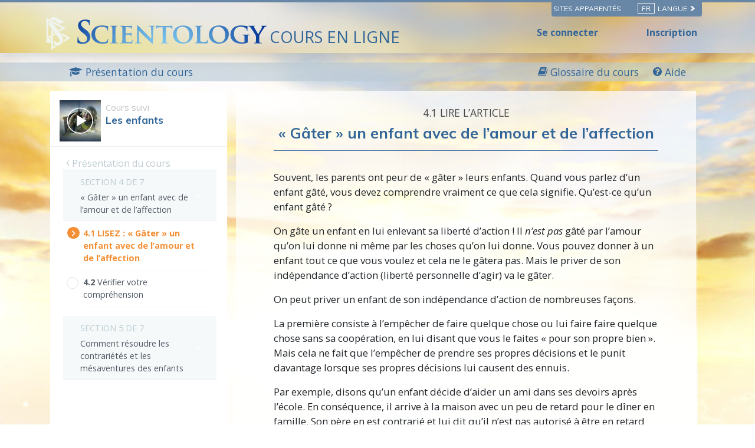

--- FILE ---
content_type: text/html; charset=utf-8
request_url: https://www.scientologycourses.org/fr/tools-for-life/children/steps/spoiling-a-child-with-love-and-affection.html
body_size: 20103
content:
<!DOCTYPE html>
<html lang="fr" itemscope itemtype="http://schema.org/WebPage">
<head>
<meta charset="utf-8">
	<meta http-equiv="X-UA-Compatible" content="IE=edge">
	<meta name="viewport" content="width=device-width, initial-scale=1, shrink-to-fit=no">
	

	<title>« Gâter » un enfant avec de l’amour et de l’affection</title>
<meta name="description" content="" />


<meta property="og:url" content="https://www.scientologycourses.org/fr/tools-for-life/children/steps/spoiling-a-child-with-love-and-affection.html" />
<meta property="og:site_name" content="Scientology Courses" />
<meta property="og:title" content="« Gâter » un enfant avec de l’amour et de l’affection" />
<meta property="og:description" content="" />
<meta property="og:image" content="https://files.ondemandhosting.info/imagecache/cropfit@w=1000@cr=453,0,1209,680/data/scientology-courses/files/Tools-for-Life-poster-cover_fr.jpg?k=" />
<meta property="og:type" content="website" />

<meta name="twitter:card" content="summary_large_image">
<meta name="twitter:title" content="« Gâter » un enfant avec de l’amour et de l’affection">
<meta name="twitter:description" content="" >
<meta name="twitter:image" content="https://files.ondemandhosting.info/imagecache/cropfit@w=1000@cr=453,0,1209,680/data/scientology-courses/files/Tools-for-Life-poster-cover_fr.jpg?k=">


	<link rel="manifest" href="/manifest.json">
    <meta name="theme-color" content="#336699">
    <link rel="apple-touch-icon" sizes="180x180" href="/icons/apple-touch-icon.png?v=rMljGqpMmX">
	<link rel="icon" type="image/png" sizes="32x32" href="/icons/favicon-32x32.png?v=rMljGqpMmX">
	<link rel="icon" type="image/png" sizes="16x16" href="/icons/favicon-16x16.png?v=rMljGqpMmX">
	<link rel="manifest" href="/icons/site.webmanifest?v=rMljGqpMmX">
	<link rel="mask-icon" href="/icons/safari-pinned-tab.svg?v=rMljGqpMmX" color="#336699">
	<link rel="shortcut icon" href="/icons/favicon.ico?v=rMljGqpMmX">
	<meta name="apple-mobile-web-app-title" content="Scientology Courses">
	<meta name="application-name" content="Scientology Courses">
	<meta name="msapplication-TileColor" content="#336699">
	<meta name="msapplication-config" content="/icons/browserconfig.xml?v=rMljGqpMmX">

	<link rel="preload" as="image" href="/tools-for-life-furl/data/www.scientology.org/themes/www_scientology_org2/images/course/online-course-background-sky.jpg">

    
    <link rel="stylesheet" href="/fr/tools-for-life-files/scss/_combined-atf.css?_=1203a">
    
	<script type="text/javascript">
WebFontConfig = {
    google: {
        families: ['Muli:400,700', 'Open+Sans:400,400i,600,700,700i', 'Muli:300,400']
    },
    custom: {
	   families: ['icomoon'],
	   urls: ['/tools-for-life-files/fonts/icomoon/style.css']
	}
};


(function(d) {
    var wf = d.createElement('script'),
        s = d.scripts[0];
    wf.src = 'https://cdnjs.cloudflare.com/ajax/libs/webfont/1.6.28/webfontloader.js';
    wf.async = true;
    s.parentNode.insertBefore(wf, s);
})(document);
</script>


	

<!-- Matomo -->

<script type="text/plain" data-cookiecategory="performance">
  var _paq = window._paq = window._paq || [];
  /* tracker methods like "setCustomDimension" should be called before "trackPageView" */
  // _paq.push(['trackPageView']); fire after getting user id
  _paq.push(['enableLinkTracking']);
  (function() {
    var u="https://panalytics.standardadmin.org/";
    _paq.push(['setTrackerUrl', u+'matomo.php']);
    _paq.push(['setSiteId', '8']);
    var d=document, g=d.createElement('script'), s=d.getElementsByTagName('script')[0];
    g.type='text/javascript'; g.async=true; g.src=u+'matomo.js'; s.parentNode.insertBefore(g,s);
  })();
</script>
<!-- End Matomo Code -->

<!-- Google tag (gtag.js) -->

<script type="text/plain" data-cookiecategory="performance" async src="https://www.googletagmanager.com/gtag/js?id=G-0QVX6SH6PV"></script>

<script type="text/plain" data-cookiecategory="performance">
  window.dataLayer = window.dataLayer || [];
  function gtag(){dataLayer.push(arguments);}
  gtag('js', new Date());

  gtag('config', 'G-0QVX6SH6PV');
</script>


<script type="text/plain" data-cookiecategory="targeting">
  window.dataLayer = window.dataLayer || [];
  function gtag(){dataLayer.push(arguments);}

  gtag('config', 'AW-16790022312');
</script>


<script src="https://tr.standardadmin.org/tr2.js" async></script>

<!-- Facebook Pixel Code -->

<script type="text/plain" data-cookiecategory="targeting">
  !function(f,b,e,v,n,t,s)
  {if(f.fbq)return;n=f.fbq=function(){n.callMethod?
  n.callMethod.apply(n,arguments):n.queue.push(arguments)};
  if(!f._fbq)f._fbq=n;n.push=n;n.loaded=!0;n.version='2.0';
  n.queue=[];t=b.createElement(e);t.async=!0;
  t.src=v;s=b.getElementsByTagName(e)[0];
  s.parentNode.insertBefore(t,s)}(window,document,'script',
  'https://connect.facebook.net/en_US/fbevents.js');

    
   fbq('init', '1123945262047273');


  
   fbq('init', '461553189900518');

    fbq('track', 'PageView');

    
</script>



<!-- Twitter conversion tracking base code -->
<script type="text/plain" data-cookiecategory="targeting">
!function(e,t,n,s,u,a){e.twq||(s=e.twq=function(){s.exe?s.exe.apply(s,arguments):s.queue.push(arguments);
},s.version='1.1',s.queue=[],u=t.createElement(n),u.async=!0,u.src='https://static.ads-twitter.com/uwt.js',
a=t.getElementsByTagName(n)[0],a.parentNode.insertBefore(u,a))}(window,document,'script');
twq('config','nuozn');

</script>





<script type="text/plain" data-cookiecategory="targeting" src="https://js.adsrvr.org/up_loader.1.1.0.js"></script>
<script type="text/plain" data-cookiecategory="targeting">
    (function checkTTDDomReady() {
      if (typeof ttd_dom_ready === 'function') {
        ttd_dom_ready(function() {
          if (typeof TTDUniversalPixelApi === 'function') {
            var universalPixelApi = new TTDUniversalPixelApi();
            universalPixelApi.init("4shptpn", ["iry3wgf"], "https://insight.adsrvr.org/track/up");
          }
        });
      } else {
        setTimeout(checkTTDDomReady, 100);
      }
    })();
</script>

<!-- Begin DMP Conversion Action Tracking Code Version 9 -->
<script type="text/plain" data-cookiecategory="targeting">
(function() {
	var w = window, d = document;
	var s = d.createElement('script');
	s.setAttribute('async', 'true');
	s.setAttribute('type', 'text/javascript');
	s.setAttribute('src', '//c1.rfihub.net/js/tc.min.js');
	var f = d.getElementsByTagName('script')[0];
	f.parentNode.insertBefore(s, f);
	if (typeof w['_rfi'] !== 'function') {
		w['_rfi']=function() {
			w['_rfi'].commands = w['_rfi'].commands || [];
			w['_rfi'].commands.push(arguments);
		};
	}
	_rfi('setArgs', 'ver', '9');
	_rfi('setArgs', 'rb', '46371');
	_rfi('setArgs', 'ca', '20872837');
	_rfi('setArgs', '_o', '46371');
	_rfi('setArgs', '_t', '20872837');
	_rfi('track');
})();
</script>
<noscript>
<iframe src='//20872837p.rfihub.com/ca.html?rb=46371&ca=20872837&_o=46371&_t=20872837&ra=1203a' style='display:none;padding:0;margin:0' width='0' height='0'>
</iframe>
</noscript>
	
	<script src="https://consent.standardadmin.org/fr/_combined/application-webpack.js" async></script>
	
</head>
<body class=" type-read path-tools-for-life path-tools-for-life-children path-tools-for-life-children-steps path-tools-for-life-children-steps-spoiling-a-child-with-love-and-affection_html path-tools-for-life-children-steps-spoiling-a-child-with-love-and-affection state-before-logged-in">
<!--  -->
<link rel="preload" href="/tools-for-life-files/scss/_combined.css?_=1203a" as="style" onload="this.onload=null;this.rel='stylesheet'">
<noscript><link rel="stylesheet" href="/tools-for-life-files/scss/_combined.css?_=1203a"></noscript>

<script defer src="/tools-for-life-files/_combined/firebase.js?_=1203a"></script>
<script defer src="/fr/tools-for-life-files/_combined/application.js?_=1203a"></script>
<script defer src="https://www.google.com/recaptcha/api.js?onload=renderReCaptcha&render=explicit"></script>
<!--  -->

<script defer async src="/tools-for-life-files/js/service-worker-registration.js?_=1203a"></script>


<script async src="/tools-for-life-files/_combined/lazyload.js?_=1203a"></script>




	<div class="language-selector-wrapper">
    <div class="external">
        <div class="container">
            <nav class="external-links">
                <ul>
                    <nav class="external-language-selector external-sites d-none d-lg-block">
                        <div id="selector-wrapper">
                            <span class="selector">Sites apparentés <span>
    <svg class="svg-arrow arrow-svg-right" xmlns="http://www.w3.org/2000/svg" xmlns:xlink="http://www.w3.org/1999/xlink" preserveAspectRatio="xMidYMid" width="12" height="12" viewBox="0 0 18 19"><path d="M18.006,18.997 C18.006,18.997 8.261,9.500 8.261,9.500 C8.261,9.500 18.006,0.003 18.006,0.003 C18.006,0.003 9.740,0.003 9.740,0.003 C9.740,0.003 -0.006,9.500 -0.006,9.500 C-0.006,9.500 9.740,18.997 9.740,18.997 C9.740,18.997 18.006,18.997 18.006,18.997 Z" id="path-arrow" class="cls" fill-rule="evenodd"></path></svg>
    </span></span>
                        </div>
                        <ul>
                            <!-- TODO: IsEnabledInContext for foreigns -->
                            <a target="_blank" href="https://www.scientology.tv/fr/">
                                <li>SCIENTOLOGY.TV</li>
                            </a>
                             <a target="_blank" href="https://www.scientologie.fr/">
                                <li>Scientology.org</li>
                            </a>
                            <a target="_blank" href="https://www.lronhubbard.fr/">
                                <li>L&thinsp;Ron&thinsp;Hubbard.org</li>
                            </a>
                            <a target="_blank" href="http://www.scientologynews.org/">
                                <li>Scientology&thinsp;News.org</li>
                            </a>
                            <a target="_blank" href="https://www.scientologyreligion.org/">
                                <li>Scientology&thinsp;Religion.org</li>
                            </a>
                            <a target="_blank" href="https://www.freedommag.org/fr/">
                                <li>FREEDOMMAG.ORG</li>
                            </a>
                        </ul>
                    </nav>
                    <nav class="external-language-selector">
                        <div id="selector-wrapper">
                            <span class="selector"><span class="bordered">fr</span> Langue <span>
    <svg class="svg-arrow arrow-svg-right" xmlns="http://www.w3.org/2000/svg" xmlns:xlink="http://www.w3.org/1999/xlink" preserveAspectRatio="xMidYMid" width="12" height="12" viewBox="0 0 18 19"><path d="M18.006,18.997 C18.006,18.997 8.261,9.500 8.261,9.500 C8.261,9.500 18.006,0.003 18.006,0.003 C18.006,0.003 9.740,0.003 9.740,0.003 C9.740,0.003 -0.006,9.500 -0.006,9.500 C-0.006,9.500 9.740,18.997 9.740,18.997 C9.740,18.997 18.006,18.997 18.006,18.997 Z" id="path-arrow" class="cls" fill-rule="evenodd"></path></svg>
    </span></span>
                        </div>
                        <ul>
                            <!-- TODO: IsEnabledInContext for foreigns -->
                            <li>
                                <a class="no-decoration no-smoothstate" href="https://www.scientologycourses.org/zh/tools-for-life/children/steps/spoiling-a-child-with-love-and-affection.html">繁體中文 | <span>Chinese</span></a>
                                <div class="menu-hover-overlay"></div>
                            </li>
                            <li>
                                <a class="no-decoration no-smoothstate" href="https://www.scientologycourses.org/da/tools-for-life/children/steps/spoiling-a-child-with-love-and-affection.html">Dansk | <span>Danish</span></a>
                                <div class="menu-hover-overlay"></div>
                            </li>
                            <li>
                                <a class="no-decoration no-smoothstate" href="https://www.scientologycourses.org/de/tools-for-life/children/steps/spoiling-a-child-with-love-and-affection.html">Deutsch | <span>German</span></a>
                                <div class="menu-hover-overlay"></div>
                            </li>
                            <li>
                                <a class="no-decoration no-smoothstate" href="https://www.scientologycourses.org/tools-for-life/children/steps/spoiling-a-child-with-love-and-affection.html">English | <span>English</span></a>
                                <div class="menu-hover-overlay"></div>
                            </li>
                            <li class="greek ">
                                <a class="no-decoration no-smoothstate" href="https://www.scientologycourses.org/el/tools-for-life/children/steps/spoiling-a-child-with-love-and-affection.html">ΕΛΛΗΝΙΚΑ | <span>Greek</span></a>
                                <div class="menu-hover-overlay "></div>
                            </li>
                            <li>
                                <a class="no-decoration no-smoothstate" href="https://www.scientologycourses.org/es/tools-for-life/children/steps/spoiling-a-child-with-love-and-affection.html">Español (Latino) | <span>Spanish</span></a>
                                <div class="menu-hover-overlay "></div>
                            </li>
                            <li>
                                <a class="no-decoration no-smoothstate" href="https://www.scientologycourses.org/es-ES/tools-for-life/children/steps/spoiling-a-child-with-love-and-affection.html">Español (Castellano) | <span>Castilian</span></a>
                                <div class="menu-hover-overlay "></div>
                            </li>
                            <li class="french ">
                                <a class="no-decoration no-smoothstate" href="https://www.scientologycourses.org/fr/tools-for-life/children/steps/spoiling-a-child-with-love-and-affection.html">Français | <span>French</span></a>
                                <div class="menu-hover-overlay "></div>
                            </li>
                            <li>
                                <a class="no-decoration no-smoothstate" href="https://www.scientologycourses.org/he/tools-for-life/children/steps/spoiling-a-child-with-love-and-affection.html">עברית | <span>Hebrew</span></a>
                                <div class="menu-hover-overlay "></div>
                            </li>
                            <li>
                                <a class="no-decoration no-smoothstate" href="https://www.scientologycourses.org/it/tools-for-life/children/steps/spoiling-a-child-with-love-and-affection.html">Italiano | <span>Italian</span></a>
                                <div class="menu-hover-overlay "></div>
                            </li>
                            <li>
                                <a class="no-decoration no-smoothstate" href="https://www.scientologycourses.org/ja/tools-for-life/children/steps/spoiling-a-child-with-love-and-affection.html">日本語 | <span>Japanese</span></a>
                                <div class="menu-hover-overlay "></div>
                            </li>
                            <li>
                                <a class="no-decoration no-smoothstate" href="https://www.scientologycourses.org/hu/tools-for-life/children/steps/spoiling-a-child-with-love-and-affection.html">Magyar | <span>Hungarian</span></a>
                                <div class="menu-hover-overlay "></div>
                            </li>
                            <li>
                                <a class="no-decoration no-smoothstate" href="https://www.scientologycourses.org/nl/tools-for-life/children/steps/spoiling-a-child-with-love-and-affection.html">Nederlands | <span>Dutch</span></a>
                                <div class="menu-hover-overlay "></div>
                            </li>
                            <li>
                                <a class="no-decoration no-smoothstate" href="https://www.scientologycourses.org/no/tools-for-life/children/steps/spoiling-a-child-with-love-and-affection.html">Norsk | <span>Norwegian</span></a>
                                <div class="menu-hover-overlay "></div>
                            </li>
                            <li>
                                <a class="no-decoration no-smoothstate brazil" href="https://www.scientologycourses.org/pt-BR/tools-for-life/children/steps/spoiling-a-child-with-love-and-affection.html">Português do Brasil | <span>Portuguese</span></a>
                                <div class="menu-hover-overlay "></div>
                            </li>
                            <li>
                                <a class="no-decoration no-smoothstate" href="https://www.scientologycourses.org/pt/tools-for-life/children/steps/spoiling-a-child-with-love-and-affection.html">Português | <span>Portuguese</span></a>
                                <div class="menu-hover-overlay "></div>
                            </li>
                            <li class="russian ">
                                <a class="no-decoration no-smoothstate" href="https://www.scientologycourses.org/ru/tools-for-life/children/steps/spoiling-a-child-with-love-and-affection.html">Русский | <span>Russian</span></a>
                                <div class="menu-hover-overlay "></div>
                            </li>
                            <li>
                                <a class="no-decoration no-smoothstate" href="https://www.scientologycourses.org/st-ZA/tools-for-life/children/steps/spoiling-a-child-with-love-and-affection.html">Sesotho | <span>Sotho</span></a>
                                <div class="menu-hover-overlay "></div>
                            </li>
                            <li>
                                <a class="no-decoration no-smoothstate" href="https://www.scientologycourses.org/sv/tools-for-life/children/steps/spoiling-a-child-with-love-and-affection.html">Svenska | <span>Swedish</span></a>
                                <div class="menu-hover-overlay "></div>
                            </li>
                            <li>
                                <a class="no-decoration no-smoothstate" href="https://www.scientologycourses.org/xh-ZA/tools-for-life/children/steps/spoiling-a-child-with-love-and-affection.html">isiXhosa | <span>Xhosa</span></a>
                                <div class="menu-hover-overlay "></div>
                            </li>
                            <li>
                                <a class="no-decoration no-smoothstate" href="https://www.scientologycourses.org/zu-ZA/tools-for-life/children/steps/spoiling-a-child-with-love-and-affection.html">IsiZulu | <span>Zulu</span></a>
                                <div class="menu-hover-overlay "></div>
                            </li>
                        </ul>
                    </nav>
                </ul>
            </nav>
        </div>
    </div>
</div>

<div class="container" style="z-index: 1000000000; position: relative;">
</div>

<banner class="banner-wrapper">
	
	
	<div class="blur-bg-wrapper">
		<div class="blur-bg">
		</div>
	</div>

	<div class="container full-container">
		<div class="scn-triangle">
			<img src="https://files.ondemandhosting.info/data/www.scientology.org/files/logos/scientology-symbol_fr.svg?k=">
		</div>
		<div class="banner">
			<div class="banner--row">
                <a href="/fr/" class="banner-link">
                    
                    <!-- https://f.edit.firechrome.org/data/www.scientology.org/files/logos/scientology-logo-dark_ru.svg -->
                    <img class="site-logo-text" src="https://files.ondemandhosting.info/data/www.scientology.org/files/logos/scientology-logo-dark_en.svg?k=" alt="COURS DE SCIENTOLOGY EN LIGNE">
                    

					<span class="banner-courses-title">COURS EN LIGNE</span>
				</a>

			</div>
		</div>

		<div class="hide-for-signed-in align-items-center justify-content-between navigation-user-links d-none d-sm-flex">
			<div class="already-enrolled">
				Se connecter
			</div>

			<div class="sign-up-link">
				Inscription
			</div>
		</div>

		<div class="d-flex hide-for-signed-in hide-for-guest-sm-xs-up ml-4 sign-in-button">
			<img src="/tools-for-life-files/images/profile.svg" alt="Profile">
		</div>

		<div class="profile profile-primary-icon hide-for-guest display-flex hide-before-auth-determined">
			<div class="notifications-icon">
				<a class="no-decoration"  tabindex="0" role="button" data-toggle="popover" data-placement="bottom" data-trigger="focus" title="Notifications">
					<span class="icon-bell-o"></span>
				</a>
			</div>
			
			<div class="dropdown">
			  <div class="dropdown-toggle" id="dropdownMenudiv" data-toggle="dropdown" aria-haspopup="true" aria-expanded="false">
				<div class="d-flex">
					<!-- <a href="/fr/notifications/"> -->
						<img src="/tools-for-life-files/images/profile.svg" alt="Profile">
					<!-- </a> -->
				</div>
			  </div>
			  <div class="dropdown-menu" aria-labelledby="dropdownMenuButton">
			    <a class="dropdown-item" href="/fr/profile/">Votre profil</a>
			    <a class="dropdown-item" href="/fr/profile/?menu=achievements">Accomplissements</a>
			    <a class="dropdown-item" href="/fr/profile/certificates/">Certificats</a>
			    <!-- <a class="dropdown-item course-overview-link hidden" href="">Présentation du cours</a> -->
			    <!-- <a class="dropdown-item" href="/help/">Aide du superviseur</a> -->
			    <a class="dropdown-item sign-out" href="#">Se déconnecter</a>
			  </div>
			</div>
		
		</div>

	</div>
</banner>



<div class="lesson-progress-wrapper login-only">
	<div class="lesson-progress-wrapper-container">
		<div class="lesson-progress">
		    <div class="progress-container">
		        <div class="progress-bar">
		            <div class="ui-progress">
			        	<div class="tooltip progress-tooltip bs-tooltip-top" role="tooltip" style="display: block;">
						    <div class="arrow" style="left: 50%;"></div>
						    <div class="tooltip-inner light">0%</div>
						</div>

		            </div>
		        </div>
		    </div>
		</div>
	</div>
</div>


<div class="enlightenment-launcher-container">
    <button class="enlightenment-launcher">
        <div class="enlightenment-popup-launcher-open-icon"></div>
        <div class="enlightenment-popup-launcher-close-icon"></div>
    </button>
    <div class="enlightenment-launcher-text">
        Let us know how it is going
    </div>
</div>



    
    

    <!-- show this page only on the first page of the course -->
    
    
        
        
            
        
            
        
    
        
        
            
        
            
        
    
        
        
            
        
            
        
    
        
        
            
        
            
        
    
        
        
            
        
            
        
    
        
        
            
        
            
        
            
        
    
        
        
            
        
            
        
            
        
            
        
            
        
            
        
    


    


<div class="enlightenment-questions-wrapper hidden">
    <div class="form-section-bg"></div>
    <section class="form-section questions-section active">
        <h2 class="questionnaire-title">
            Let us know how it is going
        </h2>
        <div class="questionnaire-subtitle">
        </div>

        <ul class="questionnaire-list subject-list">

            <li class="choice-item" data-answer="doing-well">
                It is going well
            </li>

            <li class="choice-item" data-answer="no-complains">
                No complaints
            </li>

            <li class="choice-item" data-answer="trouble-studying">
                I am having trouble
            </li>
        </ul>
    </section>

    <section class="form-section city-list">
        <h2 class="questionnaire-title">
            Please tell us more about it, your feedback is welcome
        </h2>
        
        <form class="survey-feedback" action="https://www.scientologie.fr/form/submit2.action" method="post">
            <textarea rows="4" cols="50" class="questionnaire-input"></textarea>
            <input type="text" class="survey-choice" hidden>
            
            <div class="d-flex justify-content-center">
                
	
    <a tabindex="1" href="" class="no-decoration d-xs-flex align-items-xs-center ">
		<button class="btn btn-outline-primary survey-form-submit-button">
		        <span class="button-text">
		        	Send
		        	<span class="button-arrow">
<svg class="svg-arrow " version="1.1" id="Layer_1" xmlns="http://www.w3.org/2000/svg" xmlns:xlink="http://www.w3.org/1999/xlink" x="0px" y="0px" viewBox="0 0 8 12" style="enable-background:new 0 0 8 12;" xml:space="preserve">
    <g id="Artboard" transform="translate(-707.000000, -1725.000000)">
        <polygon id="keyboard_arrow_right---material-copy-2" points="707.9,1735.3 712.1,1731.1 707.9,1726.9 709.2,1725.6 714.7,1731.1
709.2,1736.6">
		</polygon>
    </g>
</svg>
</span>
		        </span>
		</button>
    </a>

            </div>
        </form>

        <h3 class="feedback-form--thank-you d-none">Merci de nous soumettre vos impressions</h3>
    </section>
</div>



<div id="outer_shell">

<div class="outside-html">
	<div class="container full-container d-none">

	<div class="menu-toggle-wrapper not-inited">
		<div class="row align-items-center flex-nowrap course-hamburger">

			
			<div class="lesson-name">
			
				
				
					<a class="no-decoration course-name" href="/fr/tools-for-life/children/progress.html">
						<strong>Les enfants</strong>
					</a>
			
			</div>
		</div>
	</div>
</div>

<div class="modal video-box-modal fade" id="videoBoxCenter" tabindex="-1" role="dialog" aria-labelledby="videoBoxCenterTitle" aria-hidden="true">
  <div class="modal-dialog modal-dialog-centered" role="document">
    <div class="modal-content">
      <div class="">
        <button type="button" class="close" data-dismiss="modal" aria-label="Close">
          <span aria-hidden="true">&times;</span>
        </button>
      </div>
      <div class="modal-body">
        
        
          
<div class="course-video">
	<video class="video-js vjs-default-skin vjs-big-play-centered" preload="none" poster="https://files.ondemandhosting.info/imagecache/cropfit@w=1080/data/shared/web/assets/videos/master_thumbs/vm_film_children_fr.jpg?k=">
		
	
	
        

		
			
				
				
			
        <source src="https://d1en0cs4s0ez90.cloudfront.net/hls/volunteerministers/fr/scientology-handbook-14-children_fr/scientology-handbook-14-children_fr.m3u8" type="application/x-mpegURL">
        

		
			
			<!-- dont use 1920 since we dont that large of the window -->
			
				

			


	            
	                <source src="https://videos.ondemandhosting.info/videos/volunteerministers/fr/scientology-handbook-14-children_1280_fr.mp4" type="video/mp4">
	            
			
	        
			<!-- dont use 1920 since we dont that large of the window -->
			
				

			


	            
	                <source src="https://videos.ondemandhosting.info/videos/volunteerministers/fr/scientology-handbook-14-children_640_fr.mp4" type="video/mp4">
	            
			
	        
			<!-- dont use 1920 since we dont that large of the window -->
			
				

			


	            
	                <source src="https://videos.ondemandhosting.info/videos/volunteerministers/fr/scientology-handbook-14-children_576_fr.mp4" type="video/mp4">
	            
			
	        
			<!-- dont use 1920 since we dont that large of the window -->
			
				

			


	            
	                <source src="https://videos.ondemandhosting.info/videos/volunteerministers/fr/scientology-handbook-14-children_576_fr.mp4" type="video/mp4">
	            
			
	        
			<!-- dont use 1920 since we dont that large of the window -->
			
				

			


	            
	                <source src="https://videos.ondemandhosting.info/videos/volunteerministers/fr/scientology-handbook-14-children_480_fr.mp4" type="video/mp4">
	            
			
	        
			<!-- dont use 1920 since we dont that large of the window -->
			
				

			


	            
	                <source src="https://videos.ondemandhosting.info/videos/volunteerministers/fr/scientology-handbook-14-children_320_fr.mp4" type="video/mp4">
	            
			
	        
	    
    

	</video>
</div>

        
        
      </div>
    </div>
  </div>
</div>
<div class="modal fade glossary-modal" tabindex="-1" role="dialog" aria-labelledby="glossaryModal" aria-hidden="true">
  <div class="modal-dialog modal-lg">
    <div class="modal-content">
		<button type="button" class="close" data-dismiss="modal" aria-label="Close">
          <span aria-hidden="true">×</span>
        </button>

		<div class="glossary-body"></div>
    </div>
  </div>
</div>

	<div class="modal fade" id="start-practical-modal" tabindex="-1" role="dialog" aria-labelledby="start-practical-modalTitle" aria-hidden="true">
  <div class="modal-dialog modal-dialog-centered start-practical-modal-dialog" role="document">
    <div class="modal-content">
       <div class="modal-header p-0">
        <button type="button" class="close" data-dismiss="modal" aria-label="Close">
          <span aria-hidden="true">&times;</span>
        </button>
      </div>
      <div class="modal-body">
        gcui_scientology:children-course-practicals-blurb
        <p class="note-para">
        	gcui_scientology:children-course-practicals-blurb-note
        </p>
      </div>
    </div>
  </div>
</div>

</div>

<div class="content-wrapper">
	
	<div class="body-background"></div>
	
	<div class="primary-nav">

<div class="primary-nav-container">
    <div class="container">
        <ul class="primary-nav-menu">
            <li class="d-lg-none">
                <div class="hamburger hamburger--squeeze hamburger-menu">
    <div class="hamburger-box">
        <div class="hamburger-inner"></div>
    </div>
</div>
            </li>
            
            
            <li class="primary-nav--course-name d-lg-none">
                <a href="/fr/tools-for-life/children/progress.html">
                    LES ENFANTS
                </a>
            </li>
            

            <div class="primary-nav-right-menu">
                <li class="primary-nav-menu--item">
                    <a href="/fr/tools-for-life/children/progress.html">
                    	<span class="icon-graduation-cap"></span>
                        <span class="d-none d-lg-inline">
                            Présentation du cours
                        </span>
                    </a>
                </li>
                
                <li class="primary-nav-menu--item glossary-item" href="/fr/tools-for-life/children/features/glossary.html">
                	<span class="icon-book"></span>
                    <span class="d-none d-lg-inline">
                        Glossaire du cours
                    </span>
                </li>
                
            </div>
    
            <li class="primary-nav-menu--item ml-4 help-button--modal">
                <div class="help-button--modal">
                    <span class="icon-question-circle"></span>
                    <span class="d-none d-lg-inline">
                        Aide
                    </span>
                </div>
            </li>
            
        </ul>
    </div>
    <div class="scroll--progress-bar"></div>
</div>

</div>

	<div class="container main-container">
		<div class="d-lg-flex flex-wrap justify-content-center">
			
				

<svg class="hidden">
	<symbol id="icon-arrow" viewBox="0 0 24 24">
		<title>arrow</title>
		<polygon points="6.3,12.8 20.9,12.8 20.9,11.2 6.3,11.2 10.2,7.2 9,6 3.1,12 9,18 10.2,16.8 "/>
	</symbol>
	<symbol id="icon-drop" viewBox="0 0 24 24">
		<title>drop</title>
		<path d="M12,21c-3.6,0-6.6-3-6.6-6.6C5.4,11,10.8,4,11.4,3.2C11.6,3.1,11.8,3,12,3s0.4,0.1,0.6,0.3c0.6,0.8,6.1,7.8,6.1,11.2C18.6,18.1,15.6,21,12,21zM12,4.8c-1.8,2.4-5.2,7.4-5.2,9.6c0,2.9,2.3,5.2,5.2,5.2s5.2-2.3,5.2-5.2C17.2,12.2,13.8,7.3,12,4.8z"/><path d="M12,18.2c-0.4,0-0.7-0.3-0.7-0.7s0.3-0.7,0.7-0.7c1.3,0,2.4-1.1,2.4-2.4c0-0.4,0.3-0.7,0.7-0.7c0.4,0,0.7,0.3,0.7,0.7C15.8,16.5,14.1,18.2,12,18.2z"/>
	</symbol>
	<symbol id="icon-menu" viewBox="0 0 17.6 9.9">
		<title>menu</title>
		<path d="M17.6,1H0V0h17.6V1z M17.6,4.3h-12v1h12V4.3z M17.6,8.9h-6.9v1h6.9V8.9z"/>
	</symbol>
	<symbol id="icon-cross" viewBox="0 0 10.2 10.2">
		<title>cross</title>
		<path d="M5.8,5.1l4.4,4.4l-0.7,0.7L5.1,5.8l-4.4,4.4L0,9.5l4.4-4.4L0,0.7L0.7,0l4.4,4.4L9.5,0l0.7,0.7L5.8,5.1z"/>
	</symbol>
</svg>

<div class="course-nav-wrapper">
<nav  class="course-nav">
	<div class="course-nav-inside">
	<!-- 	<div class="hamburger hamburger--squeeze is-active d-md-none menu-close-btn">
		    <div class="hamburger-box">
		        <div class="hamburger-inner"></div>
		    </div>
		</div> -->

		<div class="side-nav--background"></div>
		
		<div class="side-nav menu__slide_in">
                
                
				<div class="relative">
					<div class="video-box-wrapper">
						<div class="video-box relative">
							<div class="mr-2 menu--video-poster menu--video-poster__small float-left">
								
								<img class="lazyload" data-srcset="https://files.ondemandhosting.info/imagecache/cropfit@w=70/data/www.volunteerministers.org/files/sites/all/themes/gold_master/course_volunteerministers_org/images/course/children_fr.jpg?k= 1x, https://files.ondemandhosting.info/imagecache/cropfit@w=140/data/www.volunteerministers.org/files/sites/all/themes/gold_master/course_volunteerministers_org/images/course/children_fr.jpg?k= 2x" alt="Cours La technologie de l’étude">
							</div>
							<a href="/fr/tools-for-life/children/progress.html">
								<span class="current-course-label">Cours suivi </span>
								<h3 class="course-menu-title">Les enfants</h3>
							</a>
							<div class="clearfix"></div>
						</div>
					</div>
				</div>

				<div class="prev-steps-link">
					<a href="/fr/tools-for-life/children/progress.html">
						<span class="icon-angle-left"></span> Présentation du cours
					</a>
				</div>

	 			<div id="menu-accordion" role="tablist" aria-multiselectable="true">
	 				
					
					
					
						

			  			
						
						
						
			  				
				  			
				  				
				  			
			  			
						
			  				
				  			
				  				
				  			
			  			
						
						
						<div class="lesson-container d-none">
							<a class="menu-collapse" data-assignments="2" data-toggle="collapse" data-parent="#course-accordion" href="#" data-lesson-id="lesson-2"  data-target="#lesson-1" aria-controls="lesson-1">
			 					<div class="menu-lesson-number">
			 						<div class="course-subsection-title">
                                    
                                        SECTION 1 DE 7<br/>
                                    
			 						</div>
		 							
					  				
					  				Comment vivre avec les enfants
			 					</div>
		 					</a>
		 					<div id="lesson-1" class="collapse " role="tabpanel" aria-labelledby="lesson-1">
							<!-- Tab panes -->
								<div class="tab-content">
								  <div role="tabpanel" class="tab-pane fade in active show" id="course-toc">
								  	<ol class="course-toc">
										
											
								  			
								  			
												<li class="menu__slide_in " data-step-id="2">
										  			<a href="/fr/tools-for-life/children/steps/how-to-live-with-children.html">
										  				<span class="booklet-title-wrapper">
											  				<span class="section-number">
											  					1.&lrm;1
											  				</span>
                                                              
                                                              <span class="read-word">
											  					LISEZ :
                                                              </span>
											  				
											  				
											  				
											  				Comment vivre avec les enfants
										  				</span>

										  			</a>
										  		</li>
									  		

										
											
								  			
								  			
												<li class="menu__slide_in " data-step-id="3">
										  			<a href="/fr/tools-for-life/children/steps/how-to-live-with-children-test.html">
										  				<span class="booklet-title-wrapper">
											  				<span class="section-number">
											  					1.&lrm;2
											  				</span>
                                                              
											  				
											  				
											  				Vérifier votre compréhension
										  				</span>

										  			</a>
										  		</li>
									  		

										
								  	</ol>
								  </div>
								</div>
							</div>
						</div>
					
						

			  			
						
						
						
			  				
				  			
				  				
				  			
			  			
						
			  				
				  			
				  				
				  			
			  			
						
						
						<div class="lesson-container d-none">
							<a class="menu-collapse" data-assignments="2" data-toggle="collapse" data-parent="#course-accordion" href="#" data-lesson-id="lesson-3"  data-target="#lesson-2" aria-controls="lesson-2">
			 					<div class="menu-lesson-number">
			 						<div class="course-subsection-title">
                                    
                                        SECTION 2 DE 7<br/>
                                    
			 						</div>
		 							
					  				
					  				Ne vous mettez pas en colère contre un enfant en colère
			 					</div>
		 					</a>
		 					<div id="lesson-2" class="collapse " role="tabpanel" aria-labelledby="lesson-2">
							<!-- Tab panes -->
								<div class="tab-content">
								  <div role="tabpanel" class="tab-pane fade in active show" id="course-toc">
								  	<ol class="course-toc">
										
											
								  			
								  			
												<li class="menu__slide_in " data-step-id="4">
										  			<a href="/fr/tools-for-life/children/steps/dont-get-angry-at-an-angry-child.html">
										  				<span class="booklet-title-wrapper">
											  				<span class="section-number">
											  					2.&lrm;1
											  				</span>
                                                              
                                                              <span class="read-word">
											  					LISEZ :
                                                              </span>
											  				
											  				
											  				
											  				Ne vous mettez pas en colère contre un enfant en colère
										  				</span>

										  			</a>
										  		</li>
									  		

										
											
								  			
								  			
												<li class="menu__slide_in " data-step-id="5">
										  			<a href="/fr/tools-for-life/children/steps/dont-get-angry-at-an-angry-child-test.html">
										  				<span class="booklet-title-wrapper">
											  				<span class="section-number">
											  					2.&lrm;2
											  				</span>
                                                              
											  				
											  				
											  				Vérifier votre compréhension
										  				</span>

										  			</a>
										  		</li>
									  		

										
								  	</ol>
								  </div>
								</div>
							</div>
						</div>
					
						

			  			
						
						
						
			  				
				  			
				  				
				  			
			  			
						
			  				
				  			
				  				
				  			
			  			
						
						
						<div class="lesson-container d-none">
							<a class="menu-collapse" data-assignments="2" data-toggle="collapse" data-parent="#course-accordion" href="#" data-lesson-id="lesson-4"  data-target="#lesson-3" aria-controls="lesson-3">
			 					<div class="menu-lesson-number">
			 						<div class="course-subsection-title">
                                    
                                        SECTION 3 DE 7<br/>
                                    
			 						</div>
		 							
					  				
					  				Obtenir la coopération de votre enfant
			 					</div>
		 					</a>
		 					<div id="lesson-3" class="collapse " role="tabpanel" aria-labelledby="lesson-3">
							<!-- Tab panes -->
								<div class="tab-content">
								  <div role="tabpanel" class="tab-pane fade in active show" id="course-toc">
								  	<ol class="course-toc">
										
											
								  			
								  			
												<li class="menu__slide_in " data-step-id="6">
										  			<a href="/fr/tools-for-life/children/steps/getting-your-childs-cooperation.html">
										  				<span class="booklet-title-wrapper">
											  				<span class="section-number">
											  					3.&lrm;1
											  				</span>
                                                              
                                                              <span class="read-word">
											  					LISEZ :
                                                              </span>
											  				
											  				
											  				
											  				Obtenir la coopération de votre enfant
										  				</span>

										  			</a>
										  		</li>
									  		

										
											
								  			
								  			
												<li class="menu__slide_in " data-step-id="7">
										  			<a href="/fr/tools-for-life/children/steps/getting-your-childs-cooperation-test.html">
										  				<span class="booklet-title-wrapper">
											  				<span class="section-number">
											  					3.&lrm;2
											  				</span>
                                                              
											  				
											  				
											  				Vérifier votre compréhension
										  				</span>

										  			</a>
										  		</li>
									  		

										
								  	</ol>
								  </div>
								</div>
							</div>
						</div>
					
						

			  			
						
						
						
			  				
				  			
				  				
									
					  				
				  				
				  			
			  			
						
			  				
				  			
				  				
				  			
			  			
						
						
						<div class="lesson-container ">
							<a class="menu-collapse" data-assignments="2" data-toggle="collapse" data-parent="#course-accordion" href="#" data-lesson-id="lesson-5"  data-target="#lesson-4" aria-controls="lesson-4">
			 					<div class="menu-lesson-number">
			 						<div class="course-subsection-title">
                                    
                                        SECTION 4 DE 7<br/>
                                    
			 						</div>
		 							
					  				
					  				« Gâter » un enfant avec de l’amour et de l’affection
			 					</div>
		 					</a>
		 					<div id="lesson-4" class="collapse show" role="tabpanel" aria-labelledby="lesson-4">
							<!-- Tab panes -->
								<div class="tab-content">
								  <div role="tabpanel" class="tab-pane fade in active show" id="course-toc">
								  	<ol class="course-toc">
										
											
								  			
								  			
												<li class="menu__slide_in active" data-step-id="8">
										  			<a href="/fr/tools-for-life/children/steps/spoiling-a-child-with-love-and-affection.html">
										  				<span class="booklet-title-wrapper">
											  				<span class="section-number">
											  					4.&lrm;1
											  				</span>
                                                              
                                                              <span class="read-word">
											  					LISEZ :
                                                              </span>
											  				
											  				
											  				
											  				« Gâter » un enfant avec de l’amour et de l’affection
										  				</span>

										  			</a>
										  		</li>
									  		

										
											
								  			
								  			
												<li class="menu__slide_in " data-step-id="9">
										  			<a href="/fr/tools-for-life/children/steps/spoiling-a-child-with-love-and-affection-test.html">
										  				<span class="booklet-title-wrapper">
											  				<span class="section-number">
											  					4.&lrm;2
											  				</span>
                                                              
											  				
											  				
											  				Vérifier votre compréhension
										  				</span>

										  			</a>
										  		</li>
									  		

										
								  	</ol>
								  </div>
								</div>
							</div>
						</div>
					
						

			  			
						
			  				
							
						
						
						
			  				
				  			
				  				
				  			
			  			
						
			  				
				  			
				  				
				  			
			  			
						
						
						<div class="lesson-container ">
							<a class="menu-collapse" data-assignments="2" data-toggle="collapse" data-parent="#course-accordion" href="#" data-lesson-id="lesson-6"  data-target="#lesson-5" aria-controls="lesson-5">
			 					<div class="menu-lesson-number">
			 						<div class="course-subsection-title">
                                    
                                        SECTION 5 DE 7<br/>
                                    
			 						</div>
		 							
					  				
					  				Comment résoudre les contrariétés et les mésaventures des enfants
			 					</div>
		 					</a>
		 					<div id="lesson-5" class="collapse " role="tabpanel" aria-labelledby="lesson-5">
							<!-- Tab panes -->
								<div class="tab-content">
								  <div role="tabpanel" class="tab-pane fade in active show" id="course-toc">
								  	<ol class="course-toc">
										
											
								  			
								  			
												<li class="menu__slide_in " data-step-id="10">
										  			<a href="/fr/tools-for-life/children/steps/handling-a-childs-upsets-and-accidents.html">
										  				<span class="booklet-title-wrapper">
											  				<span class="section-number">
											  					5.&lrm;1
											  				</span>
                                                              
                                                              <span class="read-word">
											  					LISEZ :
                                                              </span>
											  				
											  				
											  				
											  				Comment résoudre les contrariétés et les mésaventures des enfants
										  				</span>

										  			</a>
										  		</li>
									  		

										
											
								  			
								  			
												<li class="menu__slide_in " data-step-id="11">
										  			<a href="/fr/tools-for-life/children/steps/handling-a-childs-upsets-and-accidents-test.html">
										  				<span class="booklet-title-wrapper">
											  				<span class="section-number">
											  					5.&lrm;2
											  				</span>
                                                              
											  				
											  				
											  				Vérifier votre compréhension
										  				</span>

										  			</a>
										  		</li>
									  		

										
								  	</ol>
								  </div>
								</div>
							</div>
						</div>
					
						

			  			
						
						
						
			  				
				  			
				  				
				  			
			  			
						
			  				
				  			
				  				
				  			
			  			
						
			  				
				  			
				  				
				  			
			  			
						
						
						<div class="lesson-container d-none">
							<a class="menu-collapse" data-assignments="3" data-toggle="collapse" data-parent="#course-accordion" href="#" data-lesson-id="lesson-7"  data-target="#lesson-6" aria-controls="lesson-6">
			 					<div class="menu-lesson-number">
			 						<div class="course-subsection-title">
                                    
                                        SECTION 6 DE 7<br/>
                                    
			 						</div>
		 							
					  				
					  				Avoir un bébé heureux
			 					</div>
		 					</a>
		 					<div id="lesson-6" class="collapse " role="tabpanel" aria-labelledby="lesson-6">
							<!-- Tab panes -->
								<div class="tab-content">
								  <div role="tabpanel" class="tab-pane fade in active show" id="course-toc">
								  	<ol class="course-toc">
										
											
								  			
								  			
												<li class="menu__slide_in " data-step-id="12">
										  			<a href="/fr/tools-for-life/children/steps/having-a-happy-baby.html">
										  				<span class="booklet-title-wrapper">
											  				<span class="section-number">
											  					6.&lrm;1
											  				</span>
                                                              
                                                              <span class="read-word">
											  					LISEZ :
                                                              </span>
											  				
											  				
											  				
											  				Avoir un bébé heureux
										  				</span>

										  			</a>
										  		</li>
									  		

										
											
								  			
								  			
												<li class="menu__slide_in " data-step-id="13">
										  			<a href="/fr/tools-for-life/children/steps/barley-formula-for-babies.html">
										  				<span class="booklet-title-wrapper">
											  				<span class="section-number">
											  					6.&lrm;2
											  				</span>
                                                              
                                                              <span class="read-word">
											  					LISEZ :
                                                              </span>
											  				
											  				
											  				
											  				La formule à l’eau d’orge pour les nourrissons
										  				</span>

										  			</a>
										  		</li>
									  		

										
											
								  			
								  			
												<li class="menu__slide_in " data-step-id="14">
										  			<a href="/fr/tools-for-life/children/steps/barley-formula-for-babies-test.html">
										  				<span class="booklet-title-wrapper">
											  				<span class="section-number">
											  					6.&lrm;3
											  				</span>
                                                              
											  				
											  				
											  				Vérifier votre compréhension
										  				</span>

										  			</a>
										  		</li>
									  		

										
								  	</ol>
								  </div>
								</div>
							</div>
						</div>
					
						

			  			
						
						
						
			  				
				  			
				  				
				  			
			  			
						
			  				
				  			
				  				
				  			
			  			
						
			  				
				  			
				  				
				  			
			  			
						
			  				
				  			
				  				
				  			
			  			
						
			  				
				  			
				  				
				  			
			  			
						
			  				
				  			
				  				
				  			
			  			
						
						
						<div class="lesson-container d-none">
							<a class="menu-collapse" data-assignments="6" data-toggle="collapse" data-parent="#course-accordion" href="#" data-lesson-id="lesson-8"  data-target="#lesson-7" aria-controls="lesson-7">
			 					<div class="menu-lesson-number">
			 						<div class="course-subsection-title">
                                    
                                        SECTION 7 DE 7<br/>
                                    
			 						</div>
		 							
					  				
					  				Pratiques finales
			 					</div>
		 					</a>
		 					<div id="lesson-7" class="collapse " role="tabpanel" aria-labelledby="lesson-7">
							<!-- Tab panes -->
								<div class="tab-content">
								  <div role="tabpanel" class="tab-pane fade in active show" id="course-toc">
								  	<ol class="course-toc">
										
											
								  			
								  			
												<li class="menu__slide_in " data-step-id="15">
										  			<a href="/fr/tools-for-life/children/steps/a-childs-self-determinism.html">
										  				<span class="booklet-title-wrapper">
											  				<span class="section-number">
											  					7.&lrm;1
											  				</span>
                                                              
											  				
											  				
											  				L’autodétermination d’un enfant
										  				</span>

										  			</a>
										  		</li>
									  		

										
											
								  			
								  			
												<li class="menu__slide_in " data-step-id="16">
										  			<a href="/fr/tools-for-life/children/steps/let-a-child-help.html">
										  				<span class="booklet-title-wrapper">
											  				<span class="section-number">
											  					7.&lrm;2
											  				</span>
                                                              
											  				
											  				
											  				Laisser un enfant aider
										  				</span>

										  			</a>
										  		</li>
									  		

										
											
								  			
								  			
												<li class="menu__slide_in " data-step-id="17">
										  			<a href="/fr/tools-for-life/children/steps/giving-a-child-an-explanation.html">
										  				<span class="booklet-title-wrapper">
											  				<span class="section-number">
											  					7.&lrm;3
											  				</span>
                                                              
											  				
											  				
											  				Donner une explication à l’enfant
										  				</span>

										  			</a>
										  		</li>
									  		

										
											
								  			
								  			
												<li class="menu__slide_in " data-step-id="18">
										  			<a href="/fr/tools-for-life/children/steps/dealing-with-an-angry-child.html">
										  				<span class="booklet-title-wrapper">
											  				<span class="section-number">
											  					7.&lrm;4
											  				</span>
                                                              
											  				
											  				
											  				S’occuper d’un enfant en colère
										  				</span>

										  			</a>
										  		</li>
									  		

										
											
								  			
								  			
												<li class="menu__slide_in " data-step-id="19">
										  			<a href="/fr/tools-for-life/children/steps/getting-a-childs-cooperation.html">
										  				<span class="booklet-title-wrapper">
											  				<span class="section-number">
											  					7.&lrm;5
											  				</span>
                                                              
											  				
											  				
											  				Obtenir la coopération d’un enfant
										  				</span>

										  			</a>
										  		</li>
									  		

										
											
								  			
								  			
												<li class="menu__slide_in " data-step-id="20">
										  			<a href="/fr/tools-for-life/children/steps/handling-a-childs-upsets-and-accidents-practical.html">
										  				<span class="booklet-title-wrapper">
											  				<span class="section-number">
											  					7.&lrm;6
											  				</span>
                                                              
											  				
											  				
											  				Comment résoudre les contrariétés et les mésaventures des enfants
										  				</span>

										  			</a>
										  		</li>
									  		

										
								  	</ol>
								  </div>
								</div>
							</div>
						</div>
					
				</div>
		<!-- 
		<div class="nav-toggle-button">
			<div class="nav-toggle-button-icon">
				<span class="nav-toogle-button-icon icon-angle-left"></span>
			</div>
		</div>
		 -->
	</div>
	
</nav>
</div>
			
			<div class="site-content">
				
				<div class="container p-xs-down-0">
					<div class="row justify-content-center m-xs-down-0">
						<div class="col-12 p-xs-down-0">
							<div class="body-content">
								
	
		<course class="hidden">
			
			
			

			
				
				
					
						
					

					
				
					

					
				
			
				
				
					

					
				
					

					
				
			
				
				
					

					
				
					

					
				
			
				
				
					

					
						
					
				
					

					
				
			
				
				
					

					
				
					

					
				
			
				
				
					

					
				
					

					
				
					

					
				
			
				
				
					

					
				
					

					
				
					

					
				
					

					
				
					

					
				
					

					
				
			

			<enabled>true</enabled>
			<id>children</id>
			<start>/fr/tools-for-life/children/steps/how-to-live-with-children.html</start>
			<type>read</type>
			<lessonnumber>4</lessonnumber>
			<totallessons>7</lessonnumber>
			<cert-image>/tools-for-life-furl/imagecache/cropfit@w=3000/data/scientology-courses/files/certs/children_fr.jpg?k=</cert-image>

			<!-- Insert Courses with line breaks if applicable -->
			
			
				<cert-name>Les enfants</cert-name>
			
		</course>
	

								<article>
								<main>
									

	
	

	<!-- show this page only on the first page of the course -->
	
	
		
		
			
		
			
		
	
		
		
			
		
			
		
	
		
		
			
		
			
		
	
		
		
			
		
			
		
	
		
		
			
		
			
		
	
		
		
			
		
			
		
			
		
	
		
		
			
		
			
		
			
		
			
		
			
		
			
		
	

	



									


	
	

	
	
	
	

		
			
			

			
				
				
			
			
		
			
			

			
				
				
			
			
		

	

		
			
			

			
				
				
			
			
		
			
			

			
				
				
			
			
		

	

		
			
			

			
				
				
			
			
		
			
			

			
				
				
			
			
		

	

		
			
			

			
				
				
			
			
				
			
		
			
			

			
			
		

	

		
			
			

			
			
		
			
			

			
			
		

	

		
			
			

			
			
		
			
			

			
			
		
			
			

			
			
		

	

		
			
			

			
			
		
			
			

			
			
		
			
			

			
			
		
			
			

			
			
		
			
			

			
			
		
			
			

			
			
		

	



	
		<div class="center">
			
			<div class="assignment">
				<span class="lesson-number">
					
						
							4.&lrm;1
						
					
				</span>
				
					LIRE L’ARTICLE
				
			</div>
			
			<h1 class="lesson-title">
				
				
					<span class="chapter-title-wrapper">« Gâter » un enfant avec de l’amour et de l’affection</span>
				
			</h1>
		</div>
	



									
<p>Souvent, les parents ont peur de « gâter » leurs enfants. Quand vous parlez d’un enfant gâté, vous devez comprendre vraiment ce que cela signifie. <nobr>Qu’est-ce</nobr> qu’un enfant gâté ?</p>
<p>On gâte un enfant en lui enlevant sa liberté d’action ! Il <em>n’est pas</em> gâté par l’amour qu’on lui donne ni même par les choses qu’on lui donne. Vous pouvez donner à un enfant tout ce que vous voulez et cela ne le gâtera pas. Mais le priver de son indépendance d’action (liberté personnelle d’agir) va le gâter.</p>
<p>On peut priver un enfant de son indépendance d’action de nombreuses façons.</p>
<p>La première consiste à l’empêcher de faire quelque chose ou lui faire faire quelque chose sans sa coopération, en lui disant que vous le faites « pour son propre bien ». Mais cela ne fait que l’empêcher de prendre ses propres décisions et le punit davantage lorsque ses propres décisions lui causent des ennuis.</p>
<p>Par exemple, disons qu’un enfant décide d’aider un ami dans ses devoirs après l’école. En conséquence, il arrive à la maison avec un peu de retard pour le dîner en famille. Son père en est contrarié et lui dit qu’il n’est pas autorisé à être en retard pour un repas en famille, sans exception ! Disons que le père retire son argent de poche à l’enfant comme punition. Maintenant l’enfant a été puni à cause de sa propre décision et il se rend compte qu’il n’a vraiment pas de liberté d’action ni de liberté de décision.</p>
<p>Une autre erreur commune est de dire continuellement à un enfant que tout le monde est gentil avec lui et fait tout pour lui, et qu’il fait preuve d’une grande ingratitude (qui ne tient pas compte du bien qu’il reçoit) et qu’il ne montre pas du tout qu’il en est reconnaissant. C’est une autre façon de lui voler sa liberté d’action. Cela lui donne l’impression de vous devoir quelque chose et qu’il ne devrait pas essayer de faire des choses par <nobr>lui-même</nobr>.</p>
<p>La vérité est qu’aucun enfant n’a jamais été gâté par de l’affection, de la compassion, de la gentillesse, de la compréhension ni même de l’indulgence (en lui donnant trop de choses). Vous pouvez donner à votre enfant une voiture, une motocyclette ou quoi que ce soit d’autre que vous, en tant qu’enfant, vouliez avoir et votre enfant ne sera pas gâté. Vous pourriez lui donner des jouets plus beaux que ceux des autres enfants du pâté de maison sans qu’il ne devienne snob (personne qui traite quelqu’un de haut, le méprise, l’évite).</p>
<p>Ce qui marche le mieux, c’est de permettre à votre enfant d’agir par <nobr>lui-même</nobr> et de prendre ses propres décisions avec ses copains de jeu et d’école. Il peut sortir et partager ses affaires s’il le désire. C’est à lui de décider. Si on lui permet de vivre de cette façon, il va découvrir par lui-même la manière dont le monde fonctionne. Et c’est quelque chose qu’il doit apprendre.</p>
<p>Il est important de mettre fin à une vieille superstition (fausse croyance) selon laquelle l’amour et l’affection perturbent grandement et profondément un enfant ou même que cela le rend fou. Les gens ont tendance à y croire, mais ce n’est pas vrai.</p>
<p>Vous pouvez être sûr que la façon la plus rapide de gâter un enfant <em>n’est pas</em> de l’aimer, mais de lui enlever sa liberté d’action.</p>


									

<!-- ESSAY INPUT -->
<!-- 	<div class="essay-input-wrapper">
		<div class="essay-answer editable"></div>
	</div> -->



	


	
	
	
	
	

	
	
	

		
			
			

			
		
			
			

			
		

	

		
			
			

			
		
			
			

			
		

	

		
			
			

			
		
			
			

			
		

	

		
			
			

			
				
				
			
		
			
			
				
				
			

			
		

	

		
			
			

			
		
			
			

			
		

	

		
			
			

			
		
			
			

			
		
			
			

			
		

	

		
			
			

			
		
			
			

			
		
			
			

			
		
			
			

			
		
			
			

			
		
			
			

			
		

	

	<div class="enforce-checksheet d-none">
		<div class="note-enforce-checksheet">
			REMARQUE : Avant de continuer, vous devez terminer toutes les étapes précédentes de ce cours.
			Votre dernière étape incomplète est <strong><a class="back-link" href=""></a></strong>
		</div>
		
	
	

    <a tabindex="1" href="" class="no-decoration d-xs-flex align-items-xs-center ">
		<button class="btn btn-outline-primary ">
		        <span class="button-text">
		        	<span class="button-arrow">
<span class="icon-angle-left"></span>
</span>
		        	Revenir à ma dernière étape        	
		        </span>
		</button>
    </a>

	</div>

	<div class="enforce-quiz d-none mt-3">
		<div class="note-enforce-checksheet">
			
			
            
            REMARQUE : Vous aviez plusieurs réponses incorrectes. Avant de continuer, vous devriez relire l’article <strong><a class="back-link" href=""></a></strong> et puis tester à nouveau votre compréhension.
            
		</div>
		
	
	

    <a tabindex="1" href="" class="no-decoration d-xs-flex align-items-xs-center ">
		<button class="btn btn-outline-primary ">
		        <span class="button-text">
		        	<span class="button-arrow">
<span class="icon-angle-left"></span>
</span>
		        	Revenir en arrière et relire l’article        	
		        </span>
		</button>
    </a>

	</div>

	<div class="course-footer">
		

		
	
	<button class="btn btn-outline-primary disabled ">
		    <a tabindex="1" href="/fr/tools-for-life/children/steps/spoiling-a-child-with-love-and-affection-test.html" class="no-decoration d-xs-flex align-items-xs-center  disabled">
		    </a>
	        <span class="button-text">
	        	Terminer cette étape
	        	<span class="button-arrow">
<svg class="svg-arrow " version="1.1" id="Layer_1" xmlns="http://www.w3.org/2000/svg" xmlns:xlink="http://www.w3.org/1999/xlink" x="0px" y="0px" viewBox="0 0 8 12" style="enable-background:new 0 0 8 12;" xml:space="preserve">
    <g id="Artboard" transform="translate(-707.000000, -1725.000000)">
        <polygon id="keyboard_arrow_right---material-copy-2" points="707.9,1735.3 712.1,1731.1 707.9,1726.9 709.2,1725.6 714.7,1731.1
709.2,1736.6">
		</polygon>
    </g>
</svg>
</span>
	        </span>
	</button>

	</div>







								</main>
								</article>
								<div id="body-classes" class=" type-read path-tools-for-life path-tools-for-life-children path-tools-for-life-children-steps path-tools-for-life-children-steps-spoiling-a-child-with-love-and-affection_html path-tools-for-life-children-steps-spoiling-a-child-with-love-and-affection"></div>
								<!-- TODO: -->
								<div class="footer">
									<br/><br/><br/><br/>
								</div>
							</div>
						</div>
					</div>
				</div>
			</div>
		</div>
	</div>

<a href="" class="smooth-anchor"></a>
</div>

<div class="footer">
    <div class="container">
        <div class="copyright">
            <a href="https://www.scientologie.fr/terms.html" title="Church of Scientology">© 2001–2026 Church of Scientology International. Tous droits de reproduction et d’adaptation réservés.</a> 
<div>

                <span class="copyright-right">
                    
                	<a target="_blank" href="https://www.scientologie.fr/privacy-notice.html">Règlement sur la confidentialité des informations</a>
                    • <a target="_blank" href="https://www.scientologie.fr/cookie-policy.html">Politique en matière de cookies</a>
                    
                    • <a target="_blank" href="https://www.scientologie.fr/terms.html">Conditions d’utilisation</a>
                </span>

                
                <div class="legal-disclaimer">
                    
<p>Les informations présentées dans ce cours ne constituent pas une recommandation pour un traitement médical ou des médicaments.</p>
<p>Les procédés d’assistance spirituelle, ou assists, ne remplacent pas une consultation médicale, ni ne visent à dissuader quiconque de recevoir des soins médicaux de la part de personnes qualifiées en cas de problème physique ou de suivre les recommandations sanitaires. Quiconque reçoit ou administre ces assists le fait sous sa propre responsabilité.</p>


                        
                        
                        
                        
                    
                    
                </div>

                


                <div class="small-cookie-notice" style="display:none">
                        <p><strong><em>When you visit our website, cookies are placed on your device and social media plugins or similar technologies are used. Cookies, social media plugins and similar technologies allow us among other things to offer you the best possible user experience, to show you relevant commercial messages and to collect statistical information regarding our website. By clicking on "I agree", you indicate that you have read all information about our use of cookies, social media plugins and similar technologies and that you unambiguously agree to this use as set out in our  <a href="/fr/legal/cookie-policy.html">cookie policy</a>. For more information about the processing of personal data, please consult our <a href="/fr/legal/privacy-notice.html">privacy policy</a>.</em></strong></p>
                    &nbsp;
                    <a class="okbtn" href="#">I AGREE</a>
                </div>


            </div>

        </div>
    </div>
</div>


</div>



<div class="modal login-modal fade bd-example-modal-lg" tabindex="-1" role="dialog" aria-labelledby="myLargeModalLabel" aria-hidden="true">
  <div class="modal-dialog modal-lg">
    <div class="modal-content">
    		<button type="button" class="close close-button--outside" data-dismiss="modal" aria-label="Close">
	          <span aria-hidden="true">×</span>
	        </button>
    		<!-- Nav tabs -->
			
			<ul class="nav nav-tabs" role="tablist">
			  <li class="nav-item">
			    <a class="nav-link active" data-toggle="tab" href="#login-into" role="tab">SE CONNECTER</a>
			  </li>
			  <li class="nav-item">
			    <a class="nav-link" data-toggle="tab" href="#create-logon" role="tab">INSCRIPTION</a>
			  </li>
			</ul>
			

			<!-- Tab panes -->
			<div class="tab-content">
			  <div class="tab-pane" id="create-logon" role="tabpanel">
			  		<div class="log-in-header">
						Inscrivez-vous avec votre <nobr>adresse e-mail</nobr>
					</div>
			  		
<div class="alert alert-danger hidden form-error-message sign-up--error" role="alert">
</div>

<form class="sign-up" action="/sign-up.action" type="POST">
	
	<div class="form-group">
		<input class="form-control-lg " type="email" name="username" autocomplete="username" placeholder="Adresse e-mail">
	</div>

	<div class="enroll-form-row">
		<div class="form-group">
			<input class="form-control-lg " type="text" name="firstName" autocomplete="given-name" placeholder="Prénom">
		</div>

		<div class="form-group">
			<input class="form-control-lg " type="text" name="lastName" autocomplete="family-name" placeholder="Nom">
		</div>
	</div>
	

	<div class="enroll-form-row">
	
		<div class="form-group">
			<input class="form-control-lg " type="password" name="new-password" autocomplete="new-password" placeholder="Mot de passe">
		</div>

		<div class="form-group">
			<input class="form-control-lg " type="password" name="new-password" autocomplete="new-password" placeholder="Confirmer le mot de passe">
		</div>

	</div>

	<div class="enroll-form-row">
	
		<div class="form-group">
			<input class="form-control-lg " type="text" name="city" placeholder="Code postal ou ville">
		</div>

		<div class="form-group">
			<select class="form-control form-control-lg " name="country" required>
				<option disabled selected value="">Pays</option>
			</select>
		</div>

	</div>

	<div class="form-group">
		<div class="col-12 sign-up-newsletter d-flex">
		    <label>
		        <input class="newsletter-checkbox" type="checkbox" name="sign-up-for-newsletter" data-parsley-multiple="sign-up-for-newsletter" data-parsley-group="block-2">  Merci de m’envoyer plus d’informations au sujet de la Scientology.
		    </label>
		</div>
	</div>


	<div class="d-flex justify-content-center row">
		<div class="col-12">
			
    <button type="submit" class="btn btn-outline-primary w-100 ">
	        <span class="button-text">
	            Inscrivez-vous
	        	
<svg class="svg-arrow " version="1.1" id="Layer_1" xmlns="http://www.w3.org/2000/svg" xmlns:xlink="http://www.w3.org/1999/xlink" x="0px" y="0px" viewBox="0 0 8 12" style="enable-background:new 0 0 8 12;" xml:space="preserve">
    <g id="Artboard" transform="translate(-707.000000, -1725.000000)">
        <polygon id="keyboard_arrow_right---material-copy-2" points="707.9,1735.3 712.1,1731.1 707.9,1726.9 709.2,1725.6 714.7,1731.1
709.2,1736.6">
		</polygon>
    </g>
</svg>

	        </span>
    </button>

		</div>
	</div>

	<div class="g-recaptcha--wrapper">
		<div class="g-recaptcha-manual"></div>
	</div>
	
	<div class="d-flex justify-content-center">
		<div class="password-action">
			<span class="restore-password">
				Mot de passe oublié ?
			</span>
		</div>
		
		<div class="password-action ml-4">
			<span class="already-enrolled">
				Déjà inscrit ?
			</span>
		</div>
	</div>


</form>

<hr>

<!-- <div class="d-flex justify-content-center row mt-3">

	<div class="col-sm-6">
		
    <button type="submit" class="btn btn-outline-primary w-100 already-enrolled">
	        <span class="button-text">
	            Connexion
	        	
<svg class="svg-arrow " version="1.1" id="Layer_1" xmlns="http://www.w3.org/2000/svg" xmlns:xlink="http://www.w3.org/1999/xlink" x="0px" y="0px" viewBox="0 0 8 12" style="enable-background:new 0 0 8 12;" xml:space="preserve">
    <g id="Artboard" transform="translate(-707.000000, -1725.000000)">
        <polygon id="keyboard_arrow_right---material-copy-2" points="707.9,1735.3 712.1,1731.1 707.9,1726.9 709.2,1725.6 714.7,1731.1
709.2,1736.6">
		</polygon>
    </g>
</svg>

	        </span>
    </button>

	</div>

</div>
 -->

<div class="log-in-description m-0">
		ou utilisez l’un de ces services
</div>

<div class="social-buttons">
	<button class="social-button sign-in-with-x">
		<span class="button-label">
			<img src="/tools-for-life-files/images/x-logo-black.png" alt="X">
			X
		</span>
	</button>

	<button class="social-button sign-in-with-facebook">
		<span class="button-label">
			<img src="/tools-for-life-files/images/facebook_logo.svg" alt="Facebook">
			FACEBOOK
		</span>
	</button>

	<button class="social-button sign-in-with-google">
		<span class="button-label">
			<img src="/tools-for-life-files/images/google_logo.svg" alt="Google">
			GOOGLE
		</span>
	</button>
</div>
			  </div>
			  <div class="tab-pane active" id="login-into" role="tabpanel">
					<div class="log-in-header">
						Vous connecter avec votre <nobr>adresse e-mail</nobr>
					</div>

					<!-- <div class="log-in-description">
						Your student account is your portal to keep track of your progress through lesson and section quizzes.
					</div> -->

					<div class="alert alert-danger hidden form-error-message sign-in--error" role="alert">
					</div>

					<div class="alert alert-danger form-error-message hidden sign-in--error__login" role="alert">
						
    <p class="mb-1">Désolé, votre nom d’utilisateur ou votre mot de passe est incorrect.</p>
    <p class="mb-1">Veuillez vérifier votre mot de passe et essayer à nouveau.</p>

						<p style="font-size: 14px;">Remarque : le site des cours de Scientology en ligne a récemment été mis à jour avec un nouveau système de cours. Si vous aviez une connexion à l’ancien système de cours, essayez de vous connecter <a href="http://www.scientologycourses.org/?login=login">ici</a>.</p>
					</div>

					<form class="sign-in" action="/forms/login.action" type="POST">
						
						<div class="form-group">
							<input class="form-control-lg" type="email" name="username" autocomplete="username" placeholder="Adresse e-mail" required>
						</div>

						<div class="form-group">
							<input class="form-control-lg" type="password" name="current-password" autocomplete="current-password" placeholder="Mot de passe" required>
						</div>

						<div class="d-flex justify-content-center">
							
    <button type="submit" class="btn btn-outline-primary w-100 ">
	        <span class="button-text">
	            CONNEXION
	        	
<svg class="svg-arrow " version="1.1" id="Layer_1" xmlns="http://www.w3.org/2000/svg" xmlns:xlink="http://www.w3.org/1999/xlink" x="0px" y="0px" viewBox="0 0 8 12" style="enable-background:new 0 0 8 12;" xml:space="preserve">
    <g id="Artboard" transform="translate(-707.000000, -1725.000000)">
        <polygon id="keyboard_arrow_right---material-copy-2" points="707.9,1735.3 712.1,1731.1 707.9,1726.9 709.2,1725.6 714.7,1731.1
709.2,1736.6">
		</polygon>
    </g>
</svg>

	        </span>
    </button>

						</div>
						
						<div class="password-action restore-password">
								Mot de passe oublié ?
						</div>

					</form>

					<hr>

					<div class="log-in-description m-0">
							ou utilisez l’un de ces services
					</div>

					<div class="social-buttons">
						<button class="social-button sign-in-with-x">
							<span class="button-label">
								<img src="/tools-for-life-files/images/x-logo-black.png" alt="X">
								X
							</span>
						</button>

						<button class="social-button sign-in-with-facebook">
							<span class="button-label">
								<img src="/tools-for-life-files/images/facebook_logo.svg" alt="Facebook">
								FACEBOOK
							</span>
						</button>

						<button class="social-button sign-in-with-google">
							<span class="button-label">
								<img src="/tools-for-life-files/images/google_logo.svg" alt="Google">
								GOOGLE
							</span>
						</button>
					</div>
			  	
			  </div>
			  

			  <div class="continue-browse">Non merci, continuer de naviguer</div>

			</div>
    </div>
  </div>
</div>

<div class="modal restore-modal fade bd-example-modal-lg" tabindex="-1" role="dialog" aria-labelledby="myLargeModalLabel" aria-hidden="true">
  <div class="modal-dialog modal-lg">
    <div class="modal-content">
    		<button type="button" class="close close-button--outside" data-dismiss="modal" aria-label="Close">
	          <span aria-hidden="true">×</span>
	        </button>

			<!-- Tab panes -->
			<div class="tab-content">

			   <div class="alert alert-danger hidden form-error-message" role="alert">
				    <div class="error-text hidden">
							Désolé, %email% n’est pas reconnu comme nom d’utilisateur ou adresse e-mail.								
				    </div>

				    <div class="paste-text hidden"></div>
			   </div>

			  <div class="tab-pane active" id="home" role="tabpanel">
					<div class="log-in-header">
						Réinitialisez votre mot de passe
					</div>

					<div class="log-in-description">
						<p>Veuillez inscrire l’adresse e-mail que vous avez utilisée lors de la création de votre compte.</p>
    <p>Nous allons vous envoyer un e-mail contenant un lien pour réinitialiser votre mot de passe.</p>
					</div>

					<form class="restore-password" action="/forms/reset.action" type="POST">
						
						<div class="form-group">
							<input class="form-control-lg" type="email" name="email" placeholder="Adresse e-mail" required>
						</div>


						<div class="d-xs-flex justify-content-xs-center">
							<button type="submit" class="btn btn-outline-primary">
							    <div class="no-decoration d-xs-flex align-items-xs-center">
							        <span class="button-text">
							          ENVOYER UN E-MAIL
							        </span>
							    </div>
							</button>
						</div>

					</form>
			  	
			  </div>

			</div>



    </div>
  </div>
</div>


<div class="modal account-exists-modal fade bd-example-modal-lg" tabindex="-1" role="dialog" aria-labelledby="myLargeModalLabel" aria-hidden="true">
  <div class="modal-dialog modal-lg">
    <div class="modal-content">
    		<button type="button" class="close close-button--outside" data-dismiss="modal" aria-label="Close">
	          <span aria-hidden="true">×</span>
	        </button>

			<!-- Tab panes -->
			<div class="tab-content">

			  <div class="tab-pane active" id="home" role="tabpanel">
					<div class="log-in-header">
						Adresse e‑mail déjà utilisée
					</div>

					<div class="mb-4">
						
						Vous avez essayé de créer un nouvel identifiant, mais le nom d’utilisateur existe déjà avec cet e‑mail <strong><email></email></strong>. 								
					</div>

					<div class="account-exists--subtitle mb-3">
						Avez-vous déjà un identifiant pour un compte de Scientology ?
					</div>

					<div class="mb-3 account-exists--sign-in">
						<strong>
							Se connecter
						</strong>
					</div>

					<div class="mb-3 account-exists--forgot-password">
						<strong>
							Mot de passe oublié ?
						</strong>
					</div>

					<div class="mb-3 account-exists--create-logon">
						Créer un nouvel identifiant <strong>avec une autre adresse e‑mail</strong>
					</div>
			  	
			  </div>

			</div>



    </div>
  </div>
</div>


<div class="modal cert-name-change fade bd-example-modal-lg" tabindex="-1" role="dialog" aria-labelledby="myLargeModalLabel" aria-hidden="true">
	<div class="modal-dialog modal-lg">
	  <div class="modal-content">
			  <button type="button" class="close close-button--outside" data-dismiss="modal" aria-label="Close"></button>
			  <!-- Tab panes -->
			  <div class="tab-content">
  
				<div class="tab-pane active" id="home" role="tabpanel">
					  <div class="log-in-header">
						  <strong>
							  Félicitations !
						  </strong>
					  </div>
					  
					  <div class="row justify-content-center">
						  <div class="col-md-11">
							  <div class="mb-4">
								Vous avez terminé votre cours en ligne ! Veuillez écrire votre prénom et nom de famille tels qu’ils devraient apparaître sur votre certificat.
							  </div>
						  </div>
						  
						  <div class="col-md-6">
								<div class="form-group">
									<label for="">
										Prénom
									</label>
									<input class="form-control-lg " type="text" name="firstNameCert" autocomplete="given-name" placeholder="">
								</div>
							</div>
						  <div class="col-md-6">
							<div class="form-group">
								<label for="">
									Nom
								</label>
								<input class="form-control-lg " type="text" name="lastNameCert" autocomplete="family-name" placeholder="">
							</div>
						  </div>
						  
					  </div>

					  <label for="">
						Aperçu
					  </label>

					  <div class="congrats-name-preview">

					  </div>
  
					  <div class="text-center mb-4">
						<button type="submit" class="btn btn-outline-primary d-inline course-comp-name-confirm">
							<span class="button-text">
									Continuer
							</span>
						</button>
					  </div>
					
				</div>
  
			  </div>
  
  
  
	  </div>
	</div>
  </div>


<div class="modal help-modal fade bd-example-modal-lg" tabindex="-1" role="dialog" aria-labelledby="myLargeModalLabel" aria-hidden="true">
  <div class="modal-dialog modal-dialog-centered">
    <div class="modal-content p-4">
    		<button type="button" class="close close-button--outside" data-dismiss="modal" aria-label="Close">
	          <span aria-hidden="true">×</span>
	        </button>

			<div class="need-help-wrapper">
		        <h1>
							Besoin d’aide ?
				</h1>

			    <p>Écrivez ci-dessous un message à votre superviseur et il vous répondra par e-mail :</p>
	    		
				<form class="sup-help-form" action="https://www.scientologie.fr/form/submit2.action" method="post">
		            <textarea rows="6" cols="50" class="sup-question-input mt-2" required=""></textarea>
		            
		            <div class="d-flex justify-content-center">
		                
	
    <a tabindex="1" href="" class="no-decoration d-xs-flex align-items-xs-center ">
		<button class="btn btn-outline-primary survey-form-submit-button">
		        <span class="button-text">
		        	Envoyer au superviseur
		        	<span class="button-arrow">
<svg class="svg-arrow " version="1.1" id="Layer_1" xmlns="http://www.w3.org/2000/svg" xmlns:xlink="http://www.w3.org/1999/xlink" x="0px" y="0px" viewBox="0 0 8 12" style="enable-background:new 0 0 8 12;" xml:space="preserve">
    <g id="Artboard" transform="translate(-707.000000, -1725.000000)">
        <polygon id="keyboard_arrow_right---material-copy-2" points="707.9,1735.3 712.1,1731.1 707.9,1726.9 709.2,1725.6 714.7,1731.1
709.2,1736.6">
		</polygon>
    </g>
</svg>
</span>
		        </span>
		</button>
    </a>

		            </div>
		        </form>
		    </div>

	        <h3 class="help-form--thank-you d-none mt-0 text-center">Merci de nous soumettre vos impressions</h3>
    </div>
  </div>
</div>




<script>

	var badges = {
	
		'course-drugs': {
			Title: 'A débuté Réponses aux drogues',
			Desc: ' Commencer le cours en ligne Réponses aux drogues.',
			Img: '/tools-for-life-files/images/badges/drugs-badge.svg',
			Levels:[
			
				{
					Title: '\u003Ccourse-name/\u003E Étudiant',
					Desc: 'Première leçon terminée.',
				},
			
				{
					Title: '\u003Ccourse-name/\u003E Étudiant persistant',
					Desc: '1/4 du cours terminé.',
				},
			
				{
					Title: '\u003Ccourse-name/\u003E Étudiant plus rapide',
					Desc: '3/4 du cours terminé.',
				},
			
				{
					Title: '\u003Ccourse-name/\u003E Terminaison de cours en ligne',
					Desc: ' Terminer le cours en ligne Réponses aux drogues.',
				},
			
			],
		},
	
		'course-children': {
			Title: 'A débuté Les enfants',
			Desc: 'Commencer le cours en ligne Les enfants.',
			Img: '/tools-for-life-files/images/badges/children-badge.svg',
			Levels:[
			
				{
					Title: '\u003Ccourse-name/\u003E Étudiant',
					Desc: 'Première leçon terminée.',
				},
			
				{
					Title: '\u003Ccourse-name/\u003E Étudiant persistant',
					Desc: '1/4 du cours terminé.',
				},
			
				{
					Title: '\u003Ccourse-name/\u003E Étudiant plus rapide',
					Desc: '3/4 du cours terminé.',
				},
			
				{
					Title: '\u003Ccourse-name/\u003E Terminaison de cours en ligne',
					Desc: 'Terminer le cours en ligne Les enfants.',
				},
			
			],
		},
	
		'course-public-relations': {
			Title: 'A débuté Les fondements des relations publiques',
			Desc: 'Commencer le cours en ligne Les fondements des relations publiques.',
			Img: '/tools-for-life-files/images/badges/public-relations-badge.svg',
			Levels:[
			
				{
					Title: '\u003Ccourse-name/\u003E Étudiant',
					Desc: 'Première leçon terminée.',
				},
			
				{
					Title: '\u003Ccourse-name/\u003E Étudiant persistant',
					Desc: '1/4 du cours terminé.',
				},
			
				{
					Title: '\u003Ccourse-name/\u003E Étudiant plus rapide',
					Desc: '3/4 du cours terminé.',
				},
			
				{
					Title: '\u003Ccourse-name/\u003E Terminaison de cours en ligne',
					Desc: 'Terminer le cours en ligne Les fondements des relations publiques.',
				},
			
			],
		},
	
		'course-assists': {
			Title: 'A débuté Procédés d’assistance pour maladies et blessures',
			Desc: 'Commencer le cours en ligne Procédés d’assistance pour maladies et blessures.',
			Img: '/tools-for-life-files/images/badges/assists-badge.svg',
			Levels:[
			
				{
					Title: '\u003Ccourse-name/\u003E Étudiant',
					Desc: 'Première leçon terminée.',
				},
			
				{
					Title: '\u003Ccourse-name/\u003E Étudiant persistant',
					Desc: '1/4 du cours terminé.',
				},
			
				{
					Title: '\u003Ccourse-name/\u003E Étudiant plus rapide',
					Desc: '3/4 du cours terminé.',
				},
			
				{
					Title: '\u003Ccourse-name/\u003E Terminaison de cours en ligne',
					Desc: 'Terminer le cours en ligne Procédés d’assistance pour maladies et blessures.',
				},
			
			],
		},
	
		'course-marriage': {
			Title: 'A débuté Le mariage',
			Desc: 'Commencer le cours en ligne Le mariage.',
			Img: '/tools-for-life-files/images/badges/marriage-badge.svg',
			Levels:[
			
				{
					Title: '\u003Ccourse-name/\u003E Étudiant',
					Desc: 'Première leçon terminée.',
				},
			
				{
					Title: '\u003Ccourse-name/\u003E Étudiant persistant',
					Desc: '1/4 du cours terminé.',
				},
			
				{
					Title: '\u003Ccourse-name/\u003E Étudiant plus rapide',
					Desc: '3/4 du cours terminé.',
				},
			
				{
					Title: '\u003Ccourse-name/\u003E Terminaison de cours en ligne',
					Desc: 'Terminer le cours en ligne Le mariage.',
				},
			
			],
		},
	
		'course-understanding': {
			Title: 'A débuté Les composantes de la compréhension',
			Desc: 'Commencer le cours en ligne Les composantes de la compréhension.',
			Img: '/tools-for-life-files/images/badges/understanding-badge.svg',
			Levels:[
			
				{
					Title: '\u003Ccourse-name/\u003E Étudiant',
					Desc: 'Première leçon terminée.',
				},
			
				{
					Title: '\u003Ccourse-name/\u003E Étudiant persistant',
					Desc: '1/4 du cours terminé.',
				},
			
				{
					Title: '\u003Ccourse-name/\u003E Étudiant plus rapide',
					Desc: '3/4 du cours terminé.',
				},
			
				{
					Title: '\u003Ccourse-name/\u003E Terminaison de cours en ligne',
					Desc: 'Terminer le cours en ligne Les composantes de la compréhension.',
				},
			
			],
		},
	
		'course-solutions': {
			Title: 'A débuté Solutions à un environnement dangereux',
			Desc: ' Commencer le cours en ligne Solutions à un environnement dangereux.',
			Img: '/tools-for-life-files/images/badges/solutions-badge.svg',
			Levels:[
			
				{
					Title: '\u003Ccourse-name/\u003E Étudiant',
					Desc: 'Première leçon terminée.',
				},
			
				{
					Title: '\u003Ccourse-name/\u003E Étudiant persistant',
					Desc: '1/4 du cours terminé.',
				},
			
				{
					Title: '\u003Ccourse-name/\u003E Étudiant plus rapide',
					Desc: '3/4 du cours terminé.',
				},
			
				{
					Title: '\u003Ccourse-name/\u003E Terminaison de cours en ligne',
					Desc: ' Terminer le cours en ligne Solutions à un environnement dangereux.',
				},
			
			],
		},
	
		'course-integrity': {
			Title: 'A débuté Intégrité et honnêteté',
			Desc: 'Commencer le cours en ligne Intégrité et honnêteté.',
			Img: '/tools-for-life-files/images/badges/integrity-badge.svg',
			Levels:[
			
				{
					Title: '\u003Ccourse-name/\u003E Étudiant',
					Desc: 'Première leçon terminée.',
				},
			
				{
					Title: '\u003Ccourse-name/\u003E Étudiant persistant',
					Desc: '1/4 du cours terminé.',
				},
			
				{
					Title: '\u003Ccourse-name/\u003E Étudiant plus rapide',
					Desc: '3/4 du cours terminé.',
				},
			
				{
					Title: '\u003Ccourse-name/\u003E Terminaison de cours en ligne',
					Desc: 'Terminer le cours en ligne Intégrité et honnêteté.',
				},
			
			],
		},
	
		'course-tone-scale': {
			Title: 'A débuté L’échelle des tons émotionnels',
			Desc: ' Commencer le cours en ligne L’échelle des tons émotionnels.',
			Img: '/tools-for-life-files/images/badges/tone-scale-badge.svg',
			Levels:[
			
				{
					Title: '\u003Ccourse-name/\u003E Étudiant',
					Desc: 'Première leçon terminée.',
				},
			
				{
					Title: '\u003Ccourse-name/\u003E Étudiant persistant',
					Desc: '1/4 du cours terminé.',
				},
			
				{
					Title: '\u003Ccourse-name/\u003E Étudiant plus rapide',
					Desc: '3/4 du cours terminé.',
				},
			
				{
					Title: '\u003Ccourse-name/\u003E Terminaison de cours en ligne',
					Desc: ' Terminer le cours en ligne L’échelle des tons émotionnels.',
				},
			
			],
		},
	
		'course-tools': {
			Title: 'A débuté Des outils pour le monde du travail',
			Desc: 'Commencer le cours en ligne Des outils pour le monde du travail.',
			Img: '/tools-for-life-files/images/badges/tools-badge.svg',
			Levels:[
			
				{
					Title: '\u003Ccourse-name/\u003E Étudiant',
					Desc: 'Première leçon terminée.',
				},
			
				{
					Title: '\u003Ccourse-name/\u003E Étudiant persistant',
					Desc: '1/4 du cours terminé.',
				},
			
				{
					Title: '\u003Ccourse-name/\u003E Étudiant plus rapide',
					Desc: '3/4 du cours terminé.',
				},
			
				{
					Title: '\u003Ccourse-name/\u003E Terminaison de cours en ligne',
					Desc: 'Terminer le cours en ligne Des outils pour le monde du travail.',
				},
			
			],
		},
	
		'course-organizing': {
			Title: 'A débuté Les fondements de l’organisation',
			Desc: 'Commencer le cours en ligne Les fondements de l’organisation.',
			Img: '/tools-for-life-files/images/badges/organizing-badge.svg',
			Levels:[
			
				{
					Title: '\u003Ccourse-name/\u003E Étudiant',
					Desc: 'Première leçon terminée.',
				},
			
				{
					Title: '\u003Ccourse-name/\u003E Étudiant persistant',
					Desc: '1/4 du cours terminé.',
				},
			
				{
					Title: '\u003Ccourse-name/\u003E Étudiant plus rapide',
					Desc: '3/4 du cours terminé.',
				},
			
				{
					Title: '\u003Ccourse-name/\u003E Terminaison de cours en ligne',
					Desc: 'Terminer le cours en ligne Les fondements de l’organisation.',
				},
			
			],
		},
	
		'course-conflicts': {
			Title: 'A débuté Comment résoudre les conflits',
			Desc: ' Commencer le cours en ligne Comment résoudre les conflits.',
			Img: '/tools-for-life-files/images/badges/conflicts-badge.svg',
			Levels:[
			
				{
					Title: '\u003Ccourse-name/\u003E Étudiant',
					Desc: 'Première leçon terminée.',
				},
			
				{
					Title: '\u003Ccourse-name/\u003E Étudiant persistant',
					Desc: '1/4 du cours terminé.',
				},
			
				{
					Title: '\u003Ccourse-name/\u003E Étudiant plus rapide',
					Desc: '3/4 du cours terminé.',
				},
			
				{
					Title: '\u003Ccourse-name/\u003E Terminaison de cours en ligne',
					Desc: ' Terminer le cours en ligne Comment résoudre les conflits.',
				},
			
			],
		},
	
		'course-dynamics': {
			Title: 'A débuté Les dynamiques de l’existence',
			Desc: 'Commencer le cours en ligne Les dynamiques de l’existence.',
			Img: '/tools-for-life-files/images/badges/dynamics-badge.svg',
			Levels:[
			
				{
					Title: '\u003Ccourse-name/\u003E Étudiant',
					Desc: 'Première leçon terminée.',
				},
			
				{
					Title: '\u003Ccourse-name/\u003E Étudiant persistant',
					Desc: '1/4 du cours terminé.',
				},
			
				{
					Title: '\u003Ccourse-name/\u003E Étudiant plus rapide',
					Desc: '3/4 du cours terminé.',
				},
			
				{
					Title: '\u003Ccourse-name/\u003E Terminaison de cours en ligne',
					Desc: 'Terminer le cours en ligne Les dynamiques de l’existence.',
				},
			
			],
		},
	
		'course-study': {
			Title: 'A débuté La technologie de l’étude',
			Desc: ' Commencer le cours en ligne La technologie de l’étude.',
			Img: '/tools-for-life-files/images/badges/study-badge.svg',
			Levels:[
			
				{
					Title: '\u003Ccourse-name/\u003E Étudiant',
					Desc: 'Première leçon terminée.',
				},
			
				{
					Title: '\u003Ccourse-name/\u003E Étudiant persistant',
					Desc: '1/4 du cours terminé.',
				},
			
				{
					Title: '\u003Ccourse-name/\u003E Étudiant plus rapide',
					Desc: '3/4 du cours terminé.',
				},
			
				{
					Title: '\u003Ccourse-name/\u003E Terminaison de cours en ligne',
					Desc: ' Terminer le cours en ligne La technologie de l’étude.',
				},
			
			],
		},
	
		'course-communication': {
			Title: 'A débuté La Communication',
			Desc: 'Commencer le cours en ligne La communication.',
			Img: '/tools-for-life-files/images/badges/communication-badge.svg',
			Levels:[
			
				{
					Title: '\u003Ccourse-name/\u003E Étudiant',
					Desc: 'Première leçon terminée.',
				},
			
				{
					Title: '\u003Ccourse-name/\u003E Étudiant persistant',
					Desc: '1/4 du cours terminé.',
				},
			
				{
					Title: '\u003Ccourse-name/\u003E Étudiant plus rapide',
					Desc: '3/4 du cours terminé.',
				},
			
				{
					Title: '\u003Ccourse-name/\u003E Terminaison de cours en ligne',
					Desc: 'Terminer le cours en ligne La communication.',
				},
			
			],
		},
	
		'course-conditions': {
			Title: 'A débuté L’éthique et les conditions',
			Desc: 'Commencer le cours en ligne L’éthique et les conditions.',
			Img: '/tools-for-life-files/images/badges/conditions-badge.svg',
			Levels:[
			
				{
					Title: '\u003Ccourse-name/\u003E Étudiant',
					Desc: 'Première leçon terminée.',
				},
			
				{
					Title: '\u003Ccourse-name/\u003E Étudiant persistant',
					Desc: '1/4 du cours terminé.',
				},
			
				{
					Title: '\u003Ccourse-name/\u003E Étudiant plus rapide',
					Desc: '3/4 du cours terminé.',
				},
			
				{
					Title: '\u003Ccourse-name/\u003E Terminaison de cours en ligne',
					Desc: 'Terminer le cours par correspondance L’éthique et les conditions.',
				},
			
			],
		},
	
		'course-investigations': {
			Title: 'A débuté Les investigations',
			Desc: 'Commencer le cours en ligne Les investigations.',
			Img: '/tools-for-life-files/images/badges/investigations-badge.svg',
			Levels:[
			
				{
					Title: '\u003Ccourse-name/\u003E Étudiant',
					Desc: 'Première leçon terminée.',
				},
			
				{
					Title: '\u003Ccourse-name/\u003E Étudiant persistant',
					Desc: '1/4 du cours terminé.',
				},
			
				{
					Title: '\u003Ccourse-name/\u003E Étudiant plus rapide',
					Desc: '3/4 du cours terminé.',
				},
			
				{
					Title: '\u003Ccourse-name/\u003E Terminaison de cours en ligne',
					Desc: 'Terminer le cours en ligne Les investigations.',
				},
			
			],
		},
	
		'course-suppression': {
			Title: 'A débuté La raison de l’oppression',
			Desc: 'Commencer le cours en ligne La raison de l’oppression.',
			Img: '/tools-for-life-files/images/badges/suppression-badge.svg',
			Levels:[
			
				{
					Title: '\u003Ccourse-name/\u003E Étudiant',
					Desc: 'Première leçon terminée.',
				},
			
				{
					Title: '\u003Ccourse-name/\u003E Étudiant persistant',
					Desc: '1/4 du cours terminé.',
				},
			
				{
					Title: '\u003Ccourse-name/\u003E Étudiant plus rapide',
					Desc: '3/4 du cours terminé.',
				},
			
				{
					Title: '\u003Ccourse-name/\u003E Terminaison de cours en ligne',
					Desc: 'Terminer le cours en ligne La raison de l’oppression.',
				},
			
			],
		},
	
		'course-targets': {
			Title: 'A débuté Cibles et buts',
			Desc: 'Commencer le cours en ligne Cibles et buts.',
			Img: '/tools-for-life-files/images/badges/targets-badge.svg',
			Levels:[
			
				{
					Title: '\u003Ccourse-name/\u003E Étudiant',
					Desc: 'Première leçon terminée.',
				},
			
				{
					Title: '\u003Ccourse-name/\u003E Étudiant persistant',
					Desc: '1/4 du cours terminé.',
				},
			
				{
					Title: '\u003Ccourse-name/\u003E Étudiant plus rapide',
					Desc: '3/4 du cours terminé.',
				},
			
				{
					Title: '\u003Ccourse-name/\u003E Terminaison de cours en ligne',
					Desc: 'Terminer le cours en ligne Cibles et buts.',
				},
			
			],
		},
	
};

	var REACHES_URL = 'https://www.scientology.org';
	var homeHref = 'https://www.scientologycourses.org/fr/';
	var globalLang = 'fr';
	
	var errorHandlerKey = 'AIzaSyC-nv4o3C0XGIp03b-JRLngEH-ptosdPyI';
	
</script>

<script src="/tools-for-life-files/sentry.js" async></script>

</body>
</html>

--- FILE ---
content_type: text/html; charset=utf-8
request_url: https://www.scientologycourses.org/fr/tools-for-life/children/features/glossary.html
body_size: 18292
content:
<!DOCTYPE html>
<html lang="fr" itemscope itemtype="http://schema.org/WebPage">
<head>
<meta charset="utf-8">
	<meta http-equiv="X-UA-Compatible" content="IE=edge">
	<meta name="viewport" content="width=device-width, initial-scale=1, shrink-to-fit=no">
	

	<title>glossaire du cours : Les enfants</title>
<meta name="description" content="" />


<meta property="og:url" content="https://www.scientologycourses.org/fr/tools-for-life/children/features/glossary.html" />
<meta property="og:site_name" content="Scientology Courses" />
<meta property="og:title" content="glossaire du cours : Les enfants" />
<meta property="og:description" content="" />
<meta property="og:image" content="https://files.ondemandhosting.info/imagecache/cropfit@w=1000@cr=453,0,1209,680/data/scientology-courses/files/Tools-for-Life-poster-cover_fr.jpg?k=" />
<meta property="og:type" content="website" />

<meta name="twitter:card" content="summary_large_image">
<meta name="twitter:title" content="glossaire du cours : Les enfants">
<meta name="twitter:description" content="" >
<meta name="twitter:image" content="https://files.ondemandhosting.info/imagecache/cropfit@w=1000@cr=453,0,1209,680/data/scientology-courses/files/Tools-for-Life-poster-cover_fr.jpg?k=">


	<link rel="manifest" href="/manifest.json">
    <meta name="theme-color" content="#336699">
    <link rel="apple-touch-icon" sizes="180x180" href="/icons/apple-touch-icon.png?v=rMljGqpMmX">
	<link rel="icon" type="image/png" sizes="32x32" href="/icons/favicon-32x32.png?v=rMljGqpMmX">
	<link rel="icon" type="image/png" sizes="16x16" href="/icons/favicon-16x16.png?v=rMljGqpMmX">
	<link rel="manifest" href="/icons/site.webmanifest?v=rMljGqpMmX">
	<link rel="mask-icon" href="/icons/safari-pinned-tab.svg?v=rMljGqpMmX" color="#336699">
	<link rel="shortcut icon" href="/icons/favicon.ico?v=rMljGqpMmX">
	<meta name="apple-mobile-web-app-title" content="Scientology Courses">
	<meta name="application-name" content="Scientology Courses">
	<meta name="msapplication-TileColor" content="#336699">
	<meta name="msapplication-config" content="/icons/browserconfig.xml?v=rMljGqpMmX">

	<link rel="preload" as="image" href="/tools-for-life-furl/data/www.scientology.org/themes/www_scientology_org2/images/course/online-course-background-sky.jpg">

    
    <link rel="stylesheet" href="/fr/tools-for-life-files/scss/_combined-atf.css?_=1203a">
    
	<script type="text/javascript">
WebFontConfig = {
    google: {
        families: ['Muli:400,700', 'Open+Sans:400,400i,600,700,700i', 'Muli:300,400']
    },
    custom: {
	   families: ['icomoon'],
	   urls: ['/tools-for-life-files/fonts/icomoon/style.css']
	}
};


(function(d) {
    var wf = d.createElement('script'),
        s = d.scripts[0];
    wf.src = 'https://cdnjs.cloudflare.com/ajax/libs/webfont/1.6.28/webfontloader.js';
    wf.async = true;
    s.parentNode.insertBefore(wf, s);
})(document);
</script>


	

<!-- Matomo -->

<script type="text/plain" data-cookiecategory="performance">
  var _paq = window._paq = window._paq || [];
  /* tracker methods like "setCustomDimension" should be called before "trackPageView" */
  // _paq.push(['trackPageView']); fire after getting user id
  _paq.push(['enableLinkTracking']);
  (function() {
    var u="https://panalytics.standardadmin.org/";
    _paq.push(['setTrackerUrl', u+'matomo.php']);
    _paq.push(['setSiteId', '8']);
    var d=document, g=d.createElement('script'), s=d.getElementsByTagName('script')[0];
    g.type='text/javascript'; g.async=true; g.src=u+'matomo.js'; s.parentNode.insertBefore(g,s);
  })();
</script>
<!-- End Matomo Code -->

<!-- Google tag (gtag.js) -->

<script type="text/plain" data-cookiecategory="performance" async src="https://www.googletagmanager.com/gtag/js?id=G-0QVX6SH6PV"></script>

<script type="text/plain" data-cookiecategory="performance">
  window.dataLayer = window.dataLayer || [];
  function gtag(){dataLayer.push(arguments);}
  gtag('js', new Date());

  gtag('config', 'G-0QVX6SH6PV');
</script>


<script type="text/plain" data-cookiecategory="targeting">
  window.dataLayer = window.dataLayer || [];
  function gtag(){dataLayer.push(arguments);}

  gtag('config', 'AW-16790022312');
</script>


<script src="https://tr.standardadmin.org/tr2.js" async></script>

<!-- Facebook Pixel Code -->

<script type="text/plain" data-cookiecategory="targeting">
  !function(f,b,e,v,n,t,s)
  {if(f.fbq)return;n=f.fbq=function(){n.callMethod?
  n.callMethod.apply(n,arguments):n.queue.push(arguments)};
  if(!f._fbq)f._fbq=n;n.push=n;n.loaded=!0;n.version='2.0';
  n.queue=[];t=b.createElement(e);t.async=!0;
  t.src=v;s=b.getElementsByTagName(e)[0];
  s.parentNode.insertBefore(t,s)}(window,document,'script',
  'https://connect.facebook.net/en_US/fbevents.js');

    
   fbq('init', '1123945262047273');


  
   fbq('init', '461553189900518');

    fbq('track', 'PageView');

    
</script>



<!-- Twitter conversion tracking base code -->
<script type="text/plain" data-cookiecategory="targeting">
!function(e,t,n,s,u,a){e.twq||(s=e.twq=function(){s.exe?s.exe.apply(s,arguments):s.queue.push(arguments);
},s.version='1.1',s.queue=[],u=t.createElement(n),u.async=!0,u.src='https://static.ads-twitter.com/uwt.js',
a=t.getElementsByTagName(n)[0],a.parentNode.insertBefore(u,a))}(window,document,'script');
twq('config','nuozn');

</script>





<script type="text/plain" data-cookiecategory="targeting" src="https://js.adsrvr.org/up_loader.1.1.0.js"></script>
<script type="text/plain" data-cookiecategory="targeting">
    (function checkTTDDomReady() {
      if (typeof ttd_dom_ready === 'function') {
        ttd_dom_ready(function() {
          if (typeof TTDUniversalPixelApi === 'function') {
            var universalPixelApi = new TTDUniversalPixelApi();
            universalPixelApi.init("4shptpn", ["iry3wgf"], "https://insight.adsrvr.org/track/up");
          }
        });
      } else {
        setTimeout(checkTTDDomReady, 100);
      }
    })();
</script>

<!-- Begin DMP Conversion Action Tracking Code Version 9 -->
<script type="text/plain" data-cookiecategory="targeting">
(function() {
	var w = window, d = document;
	var s = d.createElement('script');
	s.setAttribute('async', 'true');
	s.setAttribute('type', 'text/javascript');
	s.setAttribute('src', '//c1.rfihub.net/js/tc.min.js');
	var f = d.getElementsByTagName('script')[0];
	f.parentNode.insertBefore(s, f);
	if (typeof w['_rfi'] !== 'function') {
		w['_rfi']=function() {
			w['_rfi'].commands = w['_rfi'].commands || [];
			w['_rfi'].commands.push(arguments);
		};
	}
	_rfi('setArgs', 'ver', '9');
	_rfi('setArgs', 'rb', '46371');
	_rfi('setArgs', 'ca', '20872837');
	_rfi('setArgs', '_o', '46371');
	_rfi('setArgs', '_t', '20872837');
	_rfi('track');
})();
</script>
<noscript>
<iframe src='//20872837p.rfihub.com/ca.html?rb=46371&ca=20872837&_o=46371&_t=20872837&ra=1203a' style='display:none;padding:0;margin:0' width='0' height='0'>
</iframe>
</noscript>
	
	<script src="https://consent.standardadmin.org/fr/_combined/application-webpack.js" async></script>
	
</head>
<body class=" type-none path-tools-for-life path-tools-for-life-children path-tools-for-life-children-features path-tools-for-life-children-features-glossary_html path-tools-for-life-children-features-glossary state-before-logged-in">
<!--  -->
<link rel="preload" href="/tools-for-life-files/scss/_combined.css?_=1203a" as="style" onload="this.onload=null;this.rel='stylesheet'">
<noscript><link rel="stylesheet" href="/tools-for-life-files/scss/_combined.css?_=1203a"></noscript>

<script defer src="/tools-for-life-files/_combined/firebase.js?_=1203a"></script>
<script defer src="/fr/tools-for-life-files/_combined/application.js?_=1203a"></script>
<script defer src="https://www.google.com/recaptcha/api.js?onload=renderReCaptcha&render=explicit"></script>
<!--  -->

<script defer async src="/tools-for-life-files/js/service-worker-registration.js?_=1203a"></script>


<script async src="/tools-for-life-files/_combined/lazyload.js?_=1203a"></script>




	<div class="language-selector-wrapper">
    <div class="external">
        <div class="container">
            <nav class="external-links">
                <ul>
                    <nav class="external-language-selector external-sites d-none d-lg-block">
                        <div id="selector-wrapper">
                            <span class="selector">Sites apparentés <span>
    <svg class="svg-arrow arrow-svg-right" xmlns="http://www.w3.org/2000/svg" xmlns:xlink="http://www.w3.org/1999/xlink" preserveAspectRatio="xMidYMid" width="12" height="12" viewBox="0 0 18 19"><path d="M18.006,18.997 C18.006,18.997 8.261,9.500 8.261,9.500 C8.261,9.500 18.006,0.003 18.006,0.003 C18.006,0.003 9.740,0.003 9.740,0.003 C9.740,0.003 -0.006,9.500 -0.006,9.500 C-0.006,9.500 9.740,18.997 9.740,18.997 C9.740,18.997 18.006,18.997 18.006,18.997 Z" id="path-arrow" class="cls" fill-rule="evenodd"></path></svg>
    </span></span>
                        </div>
                        <ul>
                            <!-- TODO: IsEnabledInContext for foreigns -->
                            <a target="_blank" href="https://www.scientology.tv/fr/">
                                <li>SCIENTOLOGY.TV</li>
                            </a>
                             <a target="_blank" href="https://www.scientologie.fr/">
                                <li>Scientology.org</li>
                            </a>
                            <a target="_blank" href="https://www.lronhubbard.fr/">
                                <li>L&thinsp;Ron&thinsp;Hubbard.org</li>
                            </a>
                            <a target="_blank" href="http://www.scientologynews.org/">
                                <li>Scientology&thinsp;News.org</li>
                            </a>
                            <a target="_blank" href="https://www.scientologyreligion.org/">
                                <li>Scientology&thinsp;Religion.org</li>
                            </a>
                            <a target="_blank" href="https://www.freedommag.org/fr/">
                                <li>FREEDOMMAG.ORG</li>
                            </a>
                        </ul>
                    </nav>
                    <nav class="external-language-selector">
                        <div id="selector-wrapper">
                            <span class="selector"><span class="bordered">fr</span> Langue <span>
    <svg class="svg-arrow arrow-svg-right" xmlns="http://www.w3.org/2000/svg" xmlns:xlink="http://www.w3.org/1999/xlink" preserveAspectRatio="xMidYMid" width="12" height="12" viewBox="0 0 18 19"><path d="M18.006,18.997 C18.006,18.997 8.261,9.500 8.261,9.500 C8.261,9.500 18.006,0.003 18.006,0.003 C18.006,0.003 9.740,0.003 9.740,0.003 C9.740,0.003 -0.006,9.500 -0.006,9.500 C-0.006,9.500 9.740,18.997 9.740,18.997 C9.740,18.997 18.006,18.997 18.006,18.997 Z" id="path-arrow" class="cls" fill-rule="evenodd"></path></svg>
    </span></span>
                        </div>
                        <ul>
                            <!-- TODO: IsEnabledInContext for foreigns -->
                            <li>
                                <a class="no-decoration no-smoothstate" href="https://www.scientologycourses.org/zh/tools-for-life/children/features/glossary.html">繁體中文 | <span>Chinese</span></a>
                                <div class="menu-hover-overlay"></div>
                            </li>
                            <li>
                                <a class="no-decoration no-smoothstate" href="https://www.scientologycourses.org/da/tools-for-life/children/features/glossary.html">Dansk | <span>Danish</span></a>
                                <div class="menu-hover-overlay"></div>
                            </li>
                            <li>
                                <a class="no-decoration no-smoothstate" href="https://www.scientologycourses.org/de/tools-for-life/children/features/glossary.html">Deutsch | <span>German</span></a>
                                <div class="menu-hover-overlay"></div>
                            </li>
                            <li>
                                <a class="no-decoration no-smoothstate" href="https://www.scientologycourses.org/tools-for-life/children/features/glossary.html">English | <span>English</span></a>
                                <div class="menu-hover-overlay"></div>
                            </li>
                            <li class="greek ">
                                <a class="no-decoration no-smoothstate" href="https://www.scientologycourses.org/el/tools-for-life/children/features/glossary.html">ΕΛΛΗΝΙΚΑ | <span>Greek</span></a>
                                <div class="menu-hover-overlay "></div>
                            </li>
                            <li>
                                <a class="no-decoration no-smoothstate" href="https://www.scientologycourses.org/es/tools-for-life/children/features/glossary.html">Español (Latino) | <span>Spanish</span></a>
                                <div class="menu-hover-overlay "></div>
                            </li>
                            <li>
                                <a class="no-decoration no-smoothstate" href="https://www.scientologycourses.org/es-ES/tools-for-life/children/features/glossary.html">Español (Castellano) | <span>Castilian</span></a>
                                <div class="menu-hover-overlay "></div>
                            </li>
                            <li class="french ">
                                <a class="no-decoration no-smoothstate" href="https://www.scientologycourses.org/fr/tools-for-life/children/features/glossary.html">Français | <span>French</span></a>
                                <div class="menu-hover-overlay "></div>
                            </li>
                            <li>
                                <a class="no-decoration no-smoothstate" href="https://www.scientologycourses.org/he/tools-for-life/children/features/glossary.html">עברית | <span>Hebrew</span></a>
                                <div class="menu-hover-overlay "></div>
                            </li>
                            <li>
                                <a class="no-decoration no-smoothstate" href="https://www.scientologycourses.org/it/tools-for-life/children/features/glossary.html">Italiano | <span>Italian</span></a>
                                <div class="menu-hover-overlay "></div>
                            </li>
                            <li>
                                <a class="no-decoration no-smoothstate" href="https://www.scientologycourses.org/ja/tools-for-life/children/features/glossary.html">日本語 | <span>Japanese</span></a>
                                <div class="menu-hover-overlay "></div>
                            </li>
                            <li>
                                <a class="no-decoration no-smoothstate" href="https://www.scientologycourses.org/hu/tools-for-life/children/features/glossary.html">Magyar | <span>Hungarian</span></a>
                                <div class="menu-hover-overlay "></div>
                            </li>
                            <li>
                                <a class="no-decoration no-smoothstate" href="https://www.scientologycourses.org/nl/tools-for-life/children/features/glossary.html">Nederlands | <span>Dutch</span></a>
                                <div class="menu-hover-overlay "></div>
                            </li>
                            <li>
                                <a class="no-decoration no-smoothstate" href="https://www.scientologycourses.org/no/tools-for-life/children/features/glossary.html">Norsk | <span>Norwegian</span></a>
                                <div class="menu-hover-overlay "></div>
                            </li>
                            <li>
                                <a class="no-decoration no-smoothstate brazil" href="https://www.scientologycourses.org/pt-BR/tools-for-life/children/features/glossary.html">Português do Brasil | <span>Portuguese</span></a>
                                <div class="menu-hover-overlay "></div>
                            </li>
                            <li>
                                <a class="no-decoration no-smoothstate" href="https://www.scientologycourses.org/pt/tools-for-life/children/features/glossary.html">Português | <span>Portuguese</span></a>
                                <div class="menu-hover-overlay "></div>
                            </li>
                            <li class="russian ">
                                <a class="no-decoration no-smoothstate" href="https://www.scientologycourses.org/ru/tools-for-life/children/features/glossary.html">Русский | <span>Russian</span></a>
                                <div class="menu-hover-overlay "></div>
                            </li>
                            <li>
                                <a class="no-decoration no-smoothstate" href="https://www.scientologycourses.org/st-ZA/tools-for-life/children/features/glossary.html">Sesotho | <span>Sotho</span></a>
                                <div class="menu-hover-overlay "></div>
                            </li>
                            <li>
                                <a class="no-decoration no-smoothstate" href="https://www.scientologycourses.org/sv/tools-for-life/children/features/glossary.html">Svenska | <span>Swedish</span></a>
                                <div class="menu-hover-overlay "></div>
                            </li>
                            <li>
                                <a class="no-decoration no-smoothstate" href="https://www.scientologycourses.org/xh-ZA/tools-for-life/children/features/glossary.html">isiXhosa | <span>Xhosa</span></a>
                                <div class="menu-hover-overlay "></div>
                            </li>
                            <li>
                                <a class="no-decoration no-smoothstate" href="https://www.scientologycourses.org/zu-ZA/tools-for-life/children/features/glossary.html">IsiZulu | <span>Zulu</span></a>
                                <div class="menu-hover-overlay "></div>
                            </li>
                        </ul>
                    </nav>
                </ul>
            </nav>
        </div>
    </div>
</div>

<div class="container" style="z-index: 1000000000; position: relative;">
</div>

<banner class="banner-wrapper">
	
	
	<div class="blur-bg-wrapper">
		<div class="blur-bg">
		</div>
	</div>

	<div class="container full-container">
		<div class="scn-triangle">
			<img src="https://files.ondemandhosting.info/data/www.scientology.org/files/logos/scientology-symbol_fr.svg?k=">
		</div>
		<div class="banner">
			<div class="banner--row">
                <a href="/fr/" class="banner-link">
                    
                    <!-- https://f.edit.firechrome.org/data/www.scientology.org/files/logos/scientology-logo-dark_ru.svg -->
                    <img class="site-logo-text" src="https://files.ondemandhosting.info/data/www.scientology.org/files/logos/scientology-logo-dark_en.svg?k=" alt="COURS DE SCIENTOLOGY EN LIGNE">
                    

					<span class="banner-courses-title">COURS EN LIGNE</span>
				</a>

			</div>
		</div>

		<div class="hide-for-signed-in align-items-center justify-content-between navigation-user-links d-none d-sm-flex">
			<div class="already-enrolled">
				Se connecter
			</div>

			<div class="sign-up-link">
				Inscription
			</div>
		</div>

		<div class="d-flex hide-for-signed-in hide-for-guest-sm-xs-up ml-4 sign-in-button">
			<img src="/tools-for-life-files/images/profile.svg" alt="Profile">
		</div>

		<div class="profile profile-primary-icon hide-for-guest display-flex hide-before-auth-determined">
			<div class="notifications-icon">
				<a class="no-decoration"  tabindex="0" role="button" data-toggle="popover" data-placement="bottom" data-trigger="focus" title="Notifications">
					<span class="icon-bell-o"></span>
				</a>
			</div>
			
			<div class="dropdown">
			  <div class="dropdown-toggle" id="dropdownMenudiv" data-toggle="dropdown" aria-haspopup="true" aria-expanded="false">
				<div class="d-flex">
					<!-- <a href="/fr/notifications/"> -->
						<img src="/tools-for-life-files/images/profile.svg" alt="Profile">
					<!-- </a> -->
				</div>
			  </div>
			  <div class="dropdown-menu" aria-labelledby="dropdownMenuButton">
			    <a class="dropdown-item" href="/fr/profile/">Votre profil</a>
			    <a class="dropdown-item" href="/fr/profile/?menu=achievements">Accomplissements</a>
			    <a class="dropdown-item" href="/fr/profile/certificates/">Certificats</a>
			    <!-- <a class="dropdown-item course-overview-link hidden" href="">Présentation du cours</a> -->
			    <!-- <a class="dropdown-item" href="/help/">Aide du superviseur</a> -->
			    <a class="dropdown-item sign-out" href="#">Se déconnecter</a>
			  </div>
			</div>
		
		</div>

	</div>
</banner>



<div class="lesson-progress-wrapper login-only">
	<div class="lesson-progress-wrapper-container">
		<div class="lesson-progress">
		    <div class="progress-container">
		        <div class="progress-bar">
		            <div class="ui-progress">
			        	<div class="tooltip progress-tooltip bs-tooltip-top" role="tooltip" style="display: block;">
						    <div class="arrow" style="left: 50%;"></div>
						    <div class="tooltip-inner light">0%</div>
						</div>

		            </div>
		        </div>
		    </div>
		</div>
	</div>
</div>


<div class="enlightenment-launcher-container">
    <button class="enlightenment-launcher">
        <div class="enlightenment-popup-launcher-open-icon"></div>
        <div class="enlightenment-popup-launcher-close-icon"></div>
    </button>
    <div class="enlightenment-launcher-text">
        Let us know how it is going
    </div>
</div>



    
    

    <!-- show this page only on the first page of the course -->
    
    
        
        
            
        
            
        
    
        
        
            
        
            
        
    
        
        
            
        
            
        
    
        
        
            
        
            
        
    
        
        
            
        
            
        
    
        
        
            
        
            
        
            
        
    
        
        
            
        
            
        
            
        
            
        
            
        
            
        
    


    


<div class="enlightenment-questions-wrapper hidden">
    <div class="form-section-bg"></div>
    <section class="form-section questions-section active">
        <h2 class="questionnaire-title">
            Let us know how it is going
        </h2>
        <div class="questionnaire-subtitle">
        </div>

        <ul class="questionnaire-list subject-list">

            <li class="choice-item" data-answer="doing-well">
                It is going well
            </li>

            <li class="choice-item" data-answer="no-complains">
                No complaints
            </li>

            <li class="choice-item" data-answer="trouble-studying">
                I am having trouble
            </li>
        </ul>
    </section>

    <section class="form-section city-list">
        <h2 class="questionnaire-title">
            Please tell us more about it, your feedback is welcome
        </h2>
        
        <form class="survey-feedback" action="https://www.scientologie.fr/form/submit2.action" method="post">
            <textarea rows="4" cols="50" class="questionnaire-input"></textarea>
            <input type="text" class="survey-choice" hidden>
            
            <div class="d-flex justify-content-center">
                
	
    <a tabindex="1" href="" class="no-decoration d-xs-flex align-items-xs-center ">
		<button class="btn btn-outline-primary survey-form-submit-button">
		        <span class="button-text">
		        	Send
		        	<span class="button-arrow">
<svg class="svg-arrow " version="1.1" id="Layer_1" xmlns="http://www.w3.org/2000/svg" xmlns:xlink="http://www.w3.org/1999/xlink" x="0px" y="0px" viewBox="0 0 8 12" style="enable-background:new 0 0 8 12;" xml:space="preserve">
    <g id="Artboard" transform="translate(-707.000000, -1725.000000)">
        <polygon id="keyboard_arrow_right---material-copy-2" points="707.9,1735.3 712.1,1731.1 707.9,1726.9 709.2,1725.6 714.7,1731.1
709.2,1736.6">
		</polygon>
    </g>
</svg>
</span>
		        </span>
		</button>
    </a>

            </div>
        </form>

        <h3 class="feedback-form--thank-you d-none">Merci de nous soumettre vos impressions</h3>
    </section>
</div>



<div id="outer_shell">

<div class="outside-html">
	<div class="container full-container d-none">

	<div class="menu-toggle-wrapper not-inited">
		<div class="row align-items-center flex-nowrap course-hamburger">

			
			<div class="lesson-name">
			
				
				
					<a class="no-decoration course-name" href="/fr/tools-for-life/children/progress.html">
						<strong>Les enfants</strong>
					</a>
			
			</div>
		</div>
	</div>
</div>

<div class="modal video-box-modal fade" id="videoBoxCenter" tabindex="-1" role="dialog" aria-labelledby="videoBoxCenterTitle" aria-hidden="true">
  <div class="modal-dialog modal-dialog-centered" role="document">
    <div class="modal-content">
      <div class="">
        <button type="button" class="close" data-dismiss="modal" aria-label="Close">
          <span aria-hidden="true">&times;</span>
        </button>
      </div>
      <div class="modal-body">
        
        
          
<div class="course-video">
	<video class="video-js vjs-default-skin vjs-big-play-centered" preload="none" poster="https://files.ondemandhosting.info/imagecache/cropfit@w=1080/data/shared/web/assets/videos/master_thumbs/vm_film_children_fr.jpg?k=">
		
	
	
        

		
			
				
				
			
        <source src="https://d1en0cs4s0ez90.cloudfront.net/hls/volunteerministers/fr/scientology-handbook-14-children_fr/scientology-handbook-14-children_fr.m3u8" type="application/x-mpegURL">
        

		
			
			<!-- dont use 1920 since we dont that large of the window -->
			
				

			


	            
	                <source src="https://videos.ondemandhosting.info/videos/volunteerministers/fr/scientology-handbook-14-children_1280_fr.mp4" type="video/mp4">
	            
			
	        
			<!-- dont use 1920 since we dont that large of the window -->
			
				

			


	            
	                <source src="https://videos.ondemandhosting.info/videos/volunteerministers/fr/scientology-handbook-14-children_640_fr.mp4" type="video/mp4">
	            
			
	        
			<!-- dont use 1920 since we dont that large of the window -->
			
				

			


	            
	                <source src="https://videos.ondemandhosting.info/videos/volunteerministers/fr/scientology-handbook-14-children_576_fr.mp4" type="video/mp4">
	            
			
	        
			<!-- dont use 1920 since we dont that large of the window -->
			
				

			


	            
	                <source src="https://videos.ondemandhosting.info/videos/volunteerministers/fr/scientology-handbook-14-children_576_fr.mp4" type="video/mp4">
	            
			
	        
			<!-- dont use 1920 since we dont that large of the window -->
			
				

			


	            
	                <source src="https://videos.ondemandhosting.info/videos/volunteerministers/fr/scientology-handbook-14-children_480_fr.mp4" type="video/mp4">
	            
			
	        
			<!-- dont use 1920 since we dont that large of the window -->
			
				

			


	            
	                <source src="https://videos.ondemandhosting.info/videos/volunteerministers/fr/scientology-handbook-14-children_320_fr.mp4" type="video/mp4">
	            
			
	        
	    
    

	</video>
</div>

        
        
      </div>
    </div>
  </div>
</div>
<div class="modal fade glossary-modal" tabindex="-1" role="dialog" aria-labelledby="glossaryModal" aria-hidden="true">
  <div class="modal-dialog modal-lg">
    <div class="modal-content">
		<button type="button" class="close" data-dismiss="modal" aria-label="Close">
          <span aria-hidden="true">×</span>
        </button>

		<div class="glossary-body"></div>
    </div>
  </div>
</div>

	<div class="modal fade" id="start-practical-modal" tabindex="-1" role="dialog" aria-labelledby="start-practical-modalTitle" aria-hidden="true">
  <div class="modal-dialog modal-dialog-centered start-practical-modal-dialog" role="document">
    <div class="modal-content">
       <div class="modal-header p-0">
        <button type="button" class="close" data-dismiss="modal" aria-label="Close">
          <span aria-hidden="true">&times;</span>
        </button>
      </div>
      <div class="modal-body">
        gcui_scientology:children-course-practicals-blurb
        <p class="note-para">
        	gcui_scientology:children-course-practicals-blurb-note
        </p>
      </div>
    </div>
  </div>
</div>

</div>

<div class="content-wrapper">
	
	<div class="body-background"></div>
	
	<div class="primary-nav">

<div class="primary-nav-container">
    <div class="container">
        <ul class="primary-nav-menu">
            <li class="d-lg-none">
                <div class="hamburger hamburger--squeeze hamburger-menu">
    <div class="hamburger-box">
        <div class="hamburger-inner"></div>
    </div>
</div>
            </li>
            
            
            <li class="primary-nav--course-name d-lg-none">
                <a href="/fr/tools-for-life/children/progress.html">
                    LES ENFANTS
                </a>
            </li>
            

            <div class="primary-nav-right-menu">
                <li class="primary-nav-menu--item">
                    <a href="/fr/tools-for-life/children/progress.html">
                    	<span class="icon-graduation-cap"></span>
                        <span class="d-none d-lg-inline">
                            Présentation du cours
                        </span>
                    </a>
                </li>
                
            </div>
    
            <li class="primary-nav-menu--item ml-4 help-button--modal">
                <div class="help-button--modal">
                    <span class="icon-question-circle"></span>
                    <span class="d-none d-lg-inline">
                        Aide
                    </span>
                </div>
            </li>
            
        </ul>
    </div>
    <div class="scroll--progress-bar"></div>
</div>

</div>

	<div class="container main-container">
		<div class="d-lg-flex flex-wrap justify-content-center">
			
				

<svg class="hidden">
	<symbol id="icon-arrow" viewBox="0 0 24 24">
		<title>arrow</title>
		<polygon points="6.3,12.8 20.9,12.8 20.9,11.2 6.3,11.2 10.2,7.2 9,6 3.1,12 9,18 10.2,16.8 "/>
	</symbol>
	<symbol id="icon-drop" viewBox="0 0 24 24">
		<title>drop</title>
		<path d="M12,21c-3.6,0-6.6-3-6.6-6.6C5.4,11,10.8,4,11.4,3.2C11.6,3.1,11.8,3,12,3s0.4,0.1,0.6,0.3c0.6,0.8,6.1,7.8,6.1,11.2C18.6,18.1,15.6,21,12,21zM12,4.8c-1.8,2.4-5.2,7.4-5.2,9.6c0,2.9,2.3,5.2,5.2,5.2s5.2-2.3,5.2-5.2C17.2,12.2,13.8,7.3,12,4.8z"/><path d="M12,18.2c-0.4,0-0.7-0.3-0.7-0.7s0.3-0.7,0.7-0.7c1.3,0,2.4-1.1,2.4-2.4c0-0.4,0.3-0.7,0.7-0.7c0.4,0,0.7,0.3,0.7,0.7C15.8,16.5,14.1,18.2,12,18.2z"/>
	</symbol>
	<symbol id="icon-menu" viewBox="0 0 17.6 9.9">
		<title>menu</title>
		<path d="M17.6,1H0V0h17.6V1z M17.6,4.3h-12v1h12V4.3z M17.6,8.9h-6.9v1h6.9V8.9z"/>
	</symbol>
	<symbol id="icon-cross" viewBox="0 0 10.2 10.2">
		<title>cross</title>
		<path d="M5.8,5.1l4.4,4.4l-0.7,0.7L5.1,5.8l-4.4,4.4L0,9.5l4.4-4.4L0,0.7L0.7,0l4.4,4.4L9.5,0l0.7,0.7L5.8,5.1z"/>
	</symbol>
</svg>

<div class="course-nav-wrapper">
<nav  class="course-nav">
	<div class="course-nav-inside">
	<!-- 	<div class="hamburger hamburger--squeeze is-active d-md-none menu-close-btn">
		    <div class="hamburger-box">
		        <div class="hamburger-inner"></div>
		    </div>
		</div> -->

		<div class="side-nav--background"></div>
		
		<div class="side-nav menu__slide_in">
                
                
				<div class="relative">
					<div class="video-box-wrapper">
						<div class="video-box relative">
							<div class="mr-2 menu--video-poster menu--video-poster__small float-left">
								
								<img class="lazyload" data-srcset="https://files.ondemandhosting.info/imagecache/cropfit@w=70/data/www.volunteerministers.org/files/sites/all/themes/gold_master/course_volunteerministers_org/images/course/children_fr.jpg?k= 1x, https://files.ondemandhosting.info/imagecache/cropfit@w=140/data/www.volunteerministers.org/files/sites/all/themes/gold_master/course_volunteerministers_org/images/course/children_fr.jpg?k= 2x" alt="Cours La technologie de l’étude">
							</div>
							<a href="/fr/tools-for-life/children/progress.html">
								<span class="current-course-label">Cours suivi </span>
								<h3 class="course-menu-title">Les enfants</h3>
							</a>
							<div class="clearfix"></div>
						</div>
					</div>
				</div>

				<div class="prev-steps-link">
					<a href="/fr/tools-for-life/children/progress.html">
						<span class="icon-angle-left"></span> Présentation du cours
					</a>
				</div>

	 			<div id="menu-accordion" role="tablist" aria-multiselectable="true">
	 				
					
					
					
						

			  			
						
						
						
			  				
				  			
				  				
				  			
			  			
						
			  				
				  			
				  				
				  			
			  			
						
						
						<div class="lesson-container d-none">
							<a class="menu-collapse" data-assignments="2" data-toggle="collapse" data-parent="#course-accordion" href="#" data-lesson-id="lesson-2"  data-target="#lesson-1" aria-controls="lesson-1">
			 					<div class="menu-lesson-number">
			 						<div class="course-subsection-title">
                                    
                                        SECTION 1 DE 7<br/>
                                    
			 						</div>
		 							
					  				
					  				Comment vivre avec les enfants
			 					</div>
		 					</a>
		 					<div id="lesson-1" class="collapse " role="tabpanel" aria-labelledby="lesson-1">
							<!-- Tab panes -->
								<div class="tab-content">
								  <div role="tabpanel" class="tab-pane fade in active show" id="course-toc">
								  	<ol class="course-toc">
										
											
								  			
								  			
												<li class="menu__slide_in " data-step-id="2">
										  			<a href="/fr/tools-for-life/children/steps/how-to-live-with-children.html">
										  				<span class="booklet-title-wrapper">
											  				<span class="section-number">
											  					1.&lrm;1
											  				</span>
                                                              
                                                              <span class="read-word">
											  					LISEZ :
                                                              </span>
											  				
											  				
											  				
											  				Comment vivre avec les enfants
										  				</span>

										  			</a>
										  		</li>
									  		

										
											
								  			
								  			
												<li class="menu__slide_in " data-step-id="3">
										  			<a href="/fr/tools-for-life/children/steps/how-to-live-with-children-test.html">
										  				<span class="booklet-title-wrapper">
											  				<span class="section-number">
											  					1.&lrm;2
											  				</span>
                                                              
											  				
											  				
											  				Vérifier votre compréhension
										  				</span>

										  			</a>
										  		</li>
									  		

										
								  	</ol>
								  </div>
								</div>
							</div>
						</div>
					
						

			  			
						
						
						
			  				
				  			
				  				
				  			
			  			
						
			  				
				  			
				  				
				  			
			  			
						
						
						<div class="lesson-container d-none">
							<a class="menu-collapse" data-assignments="2" data-toggle="collapse" data-parent="#course-accordion" href="#" data-lesson-id="lesson-3"  data-target="#lesson-2" aria-controls="lesson-2">
			 					<div class="menu-lesson-number">
			 						<div class="course-subsection-title">
                                    
                                        SECTION 2 DE 7<br/>
                                    
			 						</div>
		 							
					  				
					  				Ne vous mettez pas en colère contre un enfant en colère
			 					</div>
		 					</a>
		 					<div id="lesson-2" class="collapse " role="tabpanel" aria-labelledby="lesson-2">
							<!-- Tab panes -->
								<div class="tab-content">
								  <div role="tabpanel" class="tab-pane fade in active show" id="course-toc">
								  	<ol class="course-toc">
										
											
								  			
								  			
												<li class="menu__slide_in " data-step-id="4">
										  			<a href="/fr/tools-for-life/children/steps/dont-get-angry-at-an-angry-child.html">
										  				<span class="booklet-title-wrapper">
											  				<span class="section-number">
											  					2.&lrm;1
											  				</span>
                                                              
                                                              <span class="read-word">
											  					LISEZ :
                                                              </span>
											  				
											  				
											  				
											  				Ne vous mettez pas en colère contre un enfant en colère
										  				</span>

										  			</a>
										  		</li>
									  		

										
											
								  			
								  			
												<li class="menu__slide_in " data-step-id="5">
										  			<a href="/fr/tools-for-life/children/steps/dont-get-angry-at-an-angry-child-test.html">
										  				<span class="booklet-title-wrapper">
											  				<span class="section-number">
											  					2.&lrm;2
											  				</span>
                                                              
											  				
											  				
											  				Vérifier votre compréhension
										  				</span>

										  			</a>
										  		</li>
									  		

										
								  	</ol>
								  </div>
								</div>
							</div>
						</div>
					
						

			  			
						
						
						
			  				
				  			
				  				
				  			
			  			
						
			  				
				  			
				  				
				  			
			  			
						
						
						<div class="lesson-container d-none">
							<a class="menu-collapse" data-assignments="2" data-toggle="collapse" data-parent="#course-accordion" href="#" data-lesson-id="lesson-4"  data-target="#lesson-3" aria-controls="lesson-3">
			 					<div class="menu-lesson-number">
			 						<div class="course-subsection-title">
                                    
                                        SECTION 3 DE 7<br/>
                                    
			 						</div>
		 							
					  				
					  				Obtenir la coopération de votre enfant
			 					</div>
		 					</a>
		 					<div id="lesson-3" class="collapse " role="tabpanel" aria-labelledby="lesson-3">
							<!-- Tab panes -->
								<div class="tab-content">
								  <div role="tabpanel" class="tab-pane fade in active show" id="course-toc">
								  	<ol class="course-toc">
										
											
								  			
								  			
												<li class="menu__slide_in " data-step-id="6">
										  			<a href="/fr/tools-for-life/children/steps/getting-your-childs-cooperation.html">
										  				<span class="booklet-title-wrapper">
											  				<span class="section-number">
											  					3.&lrm;1
											  				</span>
                                                              
                                                              <span class="read-word">
											  					LISEZ :
                                                              </span>
											  				
											  				
											  				
											  				Obtenir la coopération de votre enfant
										  				</span>

										  			</a>
										  		</li>
									  		

										
											
								  			
								  			
												<li class="menu__slide_in " data-step-id="7">
										  			<a href="/fr/tools-for-life/children/steps/getting-your-childs-cooperation-test.html">
										  				<span class="booklet-title-wrapper">
											  				<span class="section-number">
											  					3.&lrm;2
											  				</span>
                                                              
											  				
											  				
											  				Vérifier votre compréhension
										  				</span>

										  			</a>
										  		</li>
									  		

										
								  	</ol>
								  </div>
								</div>
							</div>
						</div>
					
						

			  			
						
						
						
			  				
				  			
				  				
				  			
			  			
						
			  				
				  			
				  				
				  			
			  			
						
						
						<div class="lesson-container d-none">
							<a class="menu-collapse" data-assignments="2" data-toggle="collapse" data-parent="#course-accordion" href="#" data-lesson-id="lesson-5"  data-target="#lesson-4" aria-controls="lesson-4">
			 					<div class="menu-lesson-number">
			 						<div class="course-subsection-title">
                                    
                                        SECTION 4 DE 7<br/>
                                    
			 						</div>
		 							
					  				
					  				« Gâter » un enfant avec de l’amour et de l’affection
			 					</div>
		 					</a>
		 					<div id="lesson-4" class="collapse " role="tabpanel" aria-labelledby="lesson-4">
							<!-- Tab panes -->
								<div class="tab-content">
								  <div role="tabpanel" class="tab-pane fade in active show" id="course-toc">
								  	<ol class="course-toc">
										
											
								  			
								  			
												<li class="menu__slide_in " data-step-id="8">
										  			<a href="/fr/tools-for-life/children/steps/spoiling-a-child-with-love-and-affection.html">
										  				<span class="booklet-title-wrapper">
											  				<span class="section-number">
											  					4.&lrm;1
											  				</span>
                                                              
                                                              <span class="read-word">
											  					LISEZ :
                                                              </span>
											  				
											  				
											  				
											  				« Gâter » un enfant avec de l’amour et de l’affection
										  				</span>

										  			</a>
										  		</li>
									  		

										
											
								  			
								  			
												<li class="menu__slide_in " data-step-id="9">
										  			<a href="/fr/tools-for-life/children/steps/spoiling-a-child-with-love-and-affection-test.html">
										  				<span class="booklet-title-wrapper">
											  				<span class="section-number">
											  					4.&lrm;2
											  				</span>
                                                              
											  				
											  				
											  				Vérifier votre compréhension
										  				</span>

										  			</a>
										  		</li>
									  		

										
								  	</ol>
								  </div>
								</div>
							</div>
						</div>
					
						

			  			
						
						
						
			  				
				  			
				  				
				  			
			  			
						
			  				
				  			
				  				
				  			
			  			
						
						
						<div class="lesson-container d-none">
							<a class="menu-collapse" data-assignments="2" data-toggle="collapse" data-parent="#course-accordion" href="#" data-lesson-id="lesson-6"  data-target="#lesson-5" aria-controls="lesson-5">
			 					<div class="menu-lesson-number">
			 						<div class="course-subsection-title">
                                    
                                        SECTION 5 DE 7<br/>
                                    
			 						</div>
		 							
					  				
					  				Comment résoudre les contrariétés et les mésaventures des enfants
			 					</div>
		 					</a>
		 					<div id="lesson-5" class="collapse " role="tabpanel" aria-labelledby="lesson-5">
							<!-- Tab panes -->
								<div class="tab-content">
								  <div role="tabpanel" class="tab-pane fade in active show" id="course-toc">
								  	<ol class="course-toc">
										
											
								  			
								  			
												<li class="menu__slide_in " data-step-id="10">
										  			<a href="/fr/tools-for-life/children/steps/handling-a-childs-upsets-and-accidents.html">
										  				<span class="booklet-title-wrapper">
											  				<span class="section-number">
											  					5.&lrm;1
											  				</span>
                                                              
                                                              <span class="read-word">
											  					LISEZ :
                                                              </span>
											  				
											  				
											  				
											  				Comment résoudre les contrariétés et les mésaventures des enfants
										  				</span>

										  			</a>
										  		</li>
									  		

										
											
								  			
								  			
												<li class="menu__slide_in " data-step-id="11">
										  			<a href="/fr/tools-for-life/children/steps/handling-a-childs-upsets-and-accidents-test.html">
										  				<span class="booklet-title-wrapper">
											  				<span class="section-number">
											  					5.&lrm;2
											  				</span>
                                                              
											  				
											  				
											  				Vérifier votre compréhension
										  				</span>

										  			</a>
										  		</li>
									  		

										
								  	</ol>
								  </div>
								</div>
							</div>
						</div>
					
						

			  			
						
						
						
			  				
				  			
				  				
				  			
			  			
						
			  				
				  			
				  				
				  			
			  			
						
			  				
				  			
				  				
				  			
			  			
						
						
						<div class="lesson-container d-none">
							<a class="menu-collapse" data-assignments="3" data-toggle="collapse" data-parent="#course-accordion" href="#" data-lesson-id="lesson-7"  data-target="#lesson-6" aria-controls="lesson-6">
			 					<div class="menu-lesson-number">
			 						<div class="course-subsection-title">
                                    
                                        SECTION 6 DE 7<br/>
                                    
			 						</div>
		 							
					  				
					  				Avoir un bébé heureux
			 					</div>
		 					</a>
		 					<div id="lesson-6" class="collapse " role="tabpanel" aria-labelledby="lesson-6">
							<!-- Tab panes -->
								<div class="tab-content">
								  <div role="tabpanel" class="tab-pane fade in active show" id="course-toc">
								  	<ol class="course-toc">
										
											
								  			
								  			
												<li class="menu__slide_in " data-step-id="12">
										  			<a href="/fr/tools-for-life/children/steps/having-a-happy-baby.html">
										  				<span class="booklet-title-wrapper">
											  				<span class="section-number">
											  					6.&lrm;1
											  				</span>
                                                              
                                                              <span class="read-word">
											  					LISEZ :
                                                              </span>
											  				
											  				
											  				
											  				Avoir un bébé heureux
										  				</span>

										  			</a>
										  		</li>
									  		

										
											
								  			
								  			
												<li class="menu__slide_in " data-step-id="13">
										  			<a href="/fr/tools-for-life/children/steps/barley-formula-for-babies.html">
										  				<span class="booklet-title-wrapper">
											  				<span class="section-number">
											  					6.&lrm;2
											  				</span>
                                                              
                                                              <span class="read-word">
											  					LISEZ :
                                                              </span>
											  				
											  				
											  				
											  				La formule à l’eau d’orge pour les nourrissons
										  				</span>

										  			</a>
										  		</li>
									  		

										
											
								  			
								  			
												<li class="menu__slide_in " data-step-id="14">
										  			<a href="/fr/tools-for-life/children/steps/barley-formula-for-babies-test.html">
										  				<span class="booklet-title-wrapper">
											  				<span class="section-number">
											  					6.&lrm;3
											  				</span>
                                                              
											  				
											  				
											  				Vérifier votre compréhension
										  				</span>

										  			</a>
										  		</li>
									  		

										
								  	</ol>
								  </div>
								</div>
							</div>
						</div>
					
						

			  			
						
						
						
			  				
				  			
				  				
				  			
			  			
						
			  				
				  			
				  				
				  			
			  			
						
			  				
				  			
				  				
				  			
			  			
						
			  				
				  			
				  				
				  			
			  			
						
			  				
				  			
				  				
				  			
			  			
						
			  				
				  			
				  				
				  			
			  			
						
						
						<div class="lesson-container d-none">
							<a class="menu-collapse" data-assignments="6" data-toggle="collapse" data-parent="#course-accordion" href="#" data-lesson-id="lesson-8"  data-target="#lesson-7" aria-controls="lesson-7">
			 					<div class="menu-lesson-number">
			 						<div class="course-subsection-title">
                                    
                                        SECTION 7 DE 7<br/>
                                    
			 						</div>
		 							
					  				
					  				Pratiques finales
			 					</div>
		 					</a>
		 					<div id="lesson-7" class="collapse " role="tabpanel" aria-labelledby="lesson-7">
							<!-- Tab panes -->
								<div class="tab-content">
								  <div role="tabpanel" class="tab-pane fade in active show" id="course-toc">
								  	<ol class="course-toc">
										
											
								  			
								  			
												<li class="menu__slide_in " data-step-id="15">
										  			<a href="/fr/tools-for-life/children/steps/a-childs-self-determinism.html">
										  				<span class="booklet-title-wrapper">
											  				<span class="section-number">
											  					7.&lrm;1
											  				</span>
                                                              
											  				
											  				
											  				L’autodétermination d’un enfant
										  				</span>

										  			</a>
										  		</li>
									  		

										
											
								  			
								  			
												<li class="menu__slide_in " data-step-id="16">
										  			<a href="/fr/tools-for-life/children/steps/let-a-child-help.html">
										  				<span class="booklet-title-wrapper">
											  				<span class="section-number">
											  					7.&lrm;2
											  				</span>
                                                              
											  				
											  				
											  				Laisser un enfant aider
										  				</span>

										  			</a>
										  		</li>
									  		

										
											
								  			
								  			
												<li class="menu__slide_in " data-step-id="17">
										  			<a href="/fr/tools-for-life/children/steps/giving-a-child-an-explanation.html">
										  				<span class="booklet-title-wrapper">
											  				<span class="section-number">
											  					7.&lrm;3
											  				</span>
                                                              
											  				
											  				
											  				Donner une explication à l’enfant
										  				</span>

										  			</a>
										  		</li>
									  		

										
											
								  			
								  			
												<li class="menu__slide_in " data-step-id="18">
										  			<a href="/fr/tools-for-life/children/steps/dealing-with-an-angry-child.html">
										  				<span class="booklet-title-wrapper">
											  				<span class="section-number">
											  					7.&lrm;4
											  				</span>
                                                              
											  				
											  				
											  				S’occuper d’un enfant en colère
										  				</span>

										  			</a>
										  		</li>
									  		

										
											
								  			
								  			
												<li class="menu__slide_in " data-step-id="19">
										  			<a href="/fr/tools-for-life/children/steps/getting-a-childs-cooperation.html">
										  				<span class="booklet-title-wrapper">
											  				<span class="section-number">
											  					7.&lrm;5
											  				</span>
                                                              
											  				
											  				
											  				Obtenir la coopération d’un enfant
										  				</span>

										  			</a>
										  		</li>
									  		

										
											
								  			
								  			
												<li class="menu__slide_in " data-step-id="20">
										  			<a href="/fr/tools-for-life/children/steps/handling-a-childs-upsets-and-accidents-practical.html">
										  				<span class="booklet-title-wrapper">
											  				<span class="section-number">
											  					7.&lrm;6
											  				</span>
                                                              
											  				
											  				
											  				Comment résoudre les contrariétés et les mésaventures des enfants
										  				</span>

										  			</a>
										  		</li>
									  		

										
								  	</ol>
								  </div>
								</div>
							</div>
						</div>
					
				</div>
		<!-- 
		<div class="nav-toggle-button">
			<div class="nav-toggle-button-icon">
				<span class="nav-toogle-button-icon icon-angle-left"></span>
			</div>
		</div>
		 -->
	</div>
	
</nav>
</div>
			
			<div class="site-content">
				
				<div class="container p-xs-down-0">
					<div class="row justify-content-center m-xs-down-0">
						<div class="col-12 p-xs-down-0">
							<div class="body-content">
								
	
		<course class="hidden">
			
			
			

			
				
				
					
						
					

					
				
					

					
				
			
				
				
					

					
				
					

					
				
			
				
				
					

					
				
					

					
				
			
				
				
					

					
				
					

					
				
			
				
				
					

					
				
					

					
				
			
				
				
					

					
				
					

					
				
					

					
				
			
				
				
					

					
				
					

					
				
					

					
				
					

					
				
					

					
				
					

					
				
			

			<enabled>true</enabled>
			<id>children</id>
			<start>/fr/tools-for-life/children/steps/how-to-live-with-children.html</start>
			<type>none</type>
			<lessonnumber>0</lessonnumber>
			<totallessons>7</lessonnumber>
			<cert-image>/tools-for-life-furl/imagecache/cropfit@w=3000/data/scientology-courses/files/certs/children_fr.jpg?k=</cert-image>

			<!-- Insert Courses with line breaks if applicable -->
			
			
				<cert-name>Les enfants</cert-name>
			
		</course>
	

								<article>
								<main>
									

	
	

	<!-- show this page only on the first page of the course -->
	
	
		
		
			
		
			
		
	
		
		
			
		
			
		
	
		
		
			
		
			
		
	
		
		
			
		
			
		
	
		
		
			
		
			
		
	
		
		
			
		
			
		
			
		
	
		
		
			
		
			
		
			
		
			
		
			
		
			
		
	

	



									


	
	

	
	
	
	

		
			
			

			
				
				
			
			
		
			
			

			
				
				
			
			
		

	

		
			
			

			
				
				
			
			
		
			
			

			
				
				
			
			
		

	

		
			
			

			
				
				
			
			
		
			
			

			
				
				
			
			
		

	

		
			
			

			
				
				
			
			
		
			
			

			
				
				
			
			
		

	

		
			
			

			
				
				
			
			
		
			
			

			
				
				
			
			
		

	

		
			
			

			
				
				
			
			
		
			
			

			
				
				
			
			
		
			
			

			
				
				
			
			
		

	

		
			
			

			
				
				
			
			
		
			
			

			
				
				
			
			
		
			
			

			
				
				
			
			
		
			
			

			
				
				
			
			
		
			
			

			
				
				
			
			
		
			
			

			
				
				
			
			
		

	



	



									
<h1 class="center mb-0">LES ENFANTS</h1>
<div class="center course-comp-title mb-4">
	GLOSSAIRE DU COURS

</div>

<p><span class="glossary-def" id="apathy">apathique :</span> manque total d’intérêt ou de sentiment pour les choses en général, et une incapacité à réagir émotionnellement, sentiment d’apathie, d’indifférence.</p>
<p><span class="glossary-def" id="carbohydrate">glucide :</span> substance présente dans la nourriture qui procure une énergie immédiate pour le corps. La plupart des glucides sont composés de sucre ou deviennent du sucre quand ils sont transformés dans le corps. Manger trop de glucides est malsain, tout comme manger trop de bonbons ou boire trop de boissons aux fruits.</p>
<p><span class="glossary-def" id="communication">communication :</span> échange d’idées entre des personnes.</p>
<p><span class="glossary-def" id="control">contrôle :</span> aptitude à commencer, changer et arrêter une action quelconque.</p>
<p><span class="glossary-def" id="persuasion">persuasion :</span> action de donner à quelqu’un des explications pour essayer de le convaincre de faire ou d’accepter quelque chose.</p>
<p><span class="glossary-def" id="smoothly">douceur, en :</span> sans choc violent, sans brutalité.</p>
<p><span class="glossary-def" id="suspicious">soupçonneux :</span> qui exprime un soupçon, un sentiment que quelqu’un est responsable ou coupable de quelque chose.</p>






									

<!-- ESSAY INPUT -->
<!-- 	<div class="essay-input-wrapper">
		<div class="essay-answer editable"></div>
	</div> -->







								</main>
								</article>
								<div id="body-classes" class=" type-none path-tools-for-life path-tools-for-life-children path-tools-for-life-children-features path-tools-for-life-children-features-glossary_html path-tools-for-life-children-features-glossary"></div>
								<!-- TODO: -->
								<div class="footer">
									<br/><br/><br/><br/>
								</div>
							</div>
						</div>
					</div>
				</div>
			</div>
		</div>
	</div>

<a href="" class="smooth-anchor"></a>
</div>

<div class="footer">
    <div class="container">
        <div class="copyright">
            <a href="https://www.scientologie.fr/terms.html" title="Church of Scientology">© 2001–2026 Church of Scientology International. Tous droits de reproduction et d’adaptation réservés.</a> 
<div>

                <span class="copyright-right">
                    
                	<a target="_blank" href="https://www.scientologie.fr/privacy-notice.html">Règlement sur la confidentialité des informations</a>
                    • <a target="_blank" href="https://www.scientologie.fr/cookie-policy.html">Politique en matière de cookies</a>
                    
                    • <a target="_blank" href="https://www.scientologie.fr/terms.html">Conditions d’utilisation</a>
                </span>

                
                <div class="legal-disclaimer">
                    
<p>Les informations présentées dans ce cours ne constituent pas une recommandation pour un traitement médical ou des médicaments.</p>
<p>Les procédés d’assistance spirituelle, ou assists, ne remplacent pas une consultation médicale, ni ne visent à dissuader quiconque de recevoir des soins médicaux de la part de personnes qualifiées en cas de problème physique ou de suivre les recommandations sanitaires. Quiconque reçoit ou administre ces assists le fait sous sa propre responsabilité.</p>


                        
                        
                        
                        
                    
                    
                </div>

                


                <div class="small-cookie-notice" style="display:none">
                        <p><strong><em>When you visit our website, cookies are placed on your device and social media plugins or similar technologies are used. Cookies, social media plugins and similar technologies allow us among other things to offer you the best possible user experience, to show you relevant commercial messages and to collect statistical information regarding our website. By clicking on "I agree", you indicate that you have read all information about our use of cookies, social media plugins and similar technologies and that you unambiguously agree to this use as set out in our  <a href="/fr/legal/cookie-policy.html">cookie policy</a>. For more information about the processing of personal data, please consult our <a href="/fr/legal/privacy-notice.html">privacy policy</a>.</em></strong></p>
                    &nbsp;
                    <a class="okbtn" href="#">I AGREE</a>
                </div>


            </div>

        </div>
    </div>
</div>


</div>



<div class="modal login-modal fade bd-example-modal-lg" tabindex="-1" role="dialog" aria-labelledby="myLargeModalLabel" aria-hidden="true">
  <div class="modal-dialog modal-lg">
    <div class="modal-content">
    		<button type="button" class="close close-button--outside" data-dismiss="modal" aria-label="Close">
	          <span aria-hidden="true">×</span>
	        </button>
    		<!-- Nav tabs -->
			
			<ul class="nav nav-tabs" role="tablist">
			  <li class="nav-item">
			    <a class="nav-link active" data-toggle="tab" href="#login-into" role="tab">SE CONNECTER</a>
			  </li>
			  <li class="nav-item">
			    <a class="nav-link" data-toggle="tab" href="#create-logon" role="tab">INSCRIPTION</a>
			  </li>
			</ul>
			

			<!-- Tab panes -->
			<div class="tab-content">
			  <div class="tab-pane" id="create-logon" role="tabpanel">
			  		<div class="log-in-header">
						Inscrivez-vous avec votre <nobr>adresse e-mail</nobr>
					</div>
			  		
<div class="alert alert-danger hidden form-error-message sign-up--error" role="alert">
</div>

<form class="sign-up" action="/sign-up.action" type="POST">
	
	<div class="form-group">
		<input class="form-control-lg " type="email" name="username" autocomplete="username" placeholder="Adresse e-mail">
	</div>

	<div class="enroll-form-row">
		<div class="form-group">
			<input class="form-control-lg " type="text" name="firstName" autocomplete="given-name" placeholder="Prénom">
		</div>

		<div class="form-group">
			<input class="form-control-lg " type="text" name="lastName" autocomplete="family-name" placeholder="Nom">
		</div>
	</div>
	

	<div class="enroll-form-row">
	
		<div class="form-group">
			<input class="form-control-lg " type="password" name="new-password" autocomplete="new-password" placeholder="Mot de passe">
		</div>

		<div class="form-group">
			<input class="form-control-lg " type="password" name="new-password" autocomplete="new-password" placeholder="Confirmer le mot de passe">
		</div>

	</div>

	<div class="enroll-form-row">
	
		<div class="form-group">
			<input class="form-control-lg " type="text" name="city" placeholder="Code postal ou ville">
		</div>

		<div class="form-group">
			<select class="form-control form-control-lg " name="country" required>
				<option disabled selected value="">Pays</option>
			</select>
		</div>

	</div>

	<div class="form-group">
		<div class="col-12 sign-up-newsletter d-flex">
		    <label>
		        <input class="newsletter-checkbox" type="checkbox" name="sign-up-for-newsletter" data-parsley-multiple="sign-up-for-newsletter" data-parsley-group="block-2">  Merci de m’envoyer plus d’informations au sujet de la Scientology.
		    </label>
		</div>
	</div>


	<div class="d-flex justify-content-center row">
		<div class="col-12">
			
    <button type="submit" class="btn btn-outline-primary w-100 ">
	        <span class="button-text">
	            Inscrivez-vous
	        	
<svg class="svg-arrow " version="1.1" id="Layer_1" xmlns="http://www.w3.org/2000/svg" xmlns:xlink="http://www.w3.org/1999/xlink" x="0px" y="0px" viewBox="0 0 8 12" style="enable-background:new 0 0 8 12;" xml:space="preserve">
    <g id="Artboard" transform="translate(-707.000000, -1725.000000)">
        <polygon id="keyboard_arrow_right---material-copy-2" points="707.9,1735.3 712.1,1731.1 707.9,1726.9 709.2,1725.6 714.7,1731.1
709.2,1736.6">
		</polygon>
    </g>
</svg>

	        </span>
    </button>

		</div>
	</div>

	<div class="g-recaptcha--wrapper">
		<div class="g-recaptcha-manual"></div>
	</div>
	
	<div class="d-flex justify-content-center">
		<div class="password-action">
			<span class="restore-password">
				Mot de passe oublié ?
			</span>
		</div>
		
		<div class="password-action ml-4">
			<span class="already-enrolled">
				Déjà inscrit ?
			</span>
		</div>
	</div>


</form>

<hr>

<!-- <div class="d-flex justify-content-center row mt-3">

	<div class="col-sm-6">
		
    <button type="submit" class="btn btn-outline-primary w-100 already-enrolled">
	        <span class="button-text">
	            Connexion
	        	
<svg class="svg-arrow " version="1.1" id="Layer_1" xmlns="http://www.w3.org/2000/svg" xmlns:xlink="http://www.w3.org/1999/xlink" x="0px" y="0px" viewBox="0 0 8 12" style="enable-background:new 0 0 8 12;" xml:space="preserve">
    <g id="Artboard" transform="translate(-707.000000, -1725.000000)">
        <polygon id="keyboard_arrow_right---material-copy-2" points="707.9,1735.3 712.1,1731.1 707.9,1726.9 709.2,1725.6 714.7,1731.1
709.2,1736.6">
		</polygon>
    </g>
</svg>

	        </span>
    </button>

	</div>

</div>
 -->

<div class="log-in-description m-0">
		ou utilisez l’un de ces services
</div>

<div class="social-buttons">
	<button class="social-button sign-in-with-x">
		<span class="button-label">
			<img src="/tools-for-life-files/images/x-logo-black.png" alt="X">
			X
		</span>
	</button>

	<button class="social-button sign-in-with-facebook">
		<span class="button-label">
			<img src="/tools-for-life-files/images/facebook_logo.svg" alt="Facebook">
			FACEBOOK
		</span>
	</button>

	<button class="social-button sign-in-with-google">
		<span class="button-label">
			<img src="/tools-for-life-files/images/google_logo.svg" alt="Google">
			GOOGLE
		</span>
	</button>
</div>
			  </div>
			  <div class="tab-pane active" id="login-into" role="tabpanel">
					<div class="log-in-header">
						Vous connecter avec votre <nobr>adresse e-mail</nobr>
					</div>

					<!-- <div class="log-in-description">
						Your student account is your portal to keep track of your progress through lesson and section quizzes.
					</div> -->

					<div class="alert alert-danger hidden form-error-message sign-in--error" role="alert">
					</div>

					<div class="alert alert-danger form-error-message hidden sign-in--error__login" role="alert">
						
    <p class="mb-1">Désolé, votre nom d’utilisateur ou votre mot de passe est incorrect.</p>
    <p class="mb-1">Veuillez vérifier votre mot de passe et essayer à nouveau.</p>

						<p style="font-size: 14px;">Remarque : le site des cours de Scientology en ligne a récemment été mis à jour avec un nouveau système de cours. Si vous aviez une connexion à l’ancien système de cours, essayez de vous connecter <a href="http://www.scientologycourses.org/?login=login">ici</a>.</p>
					</div>

					<form class="sign-in" action="/forms/login.action" type="POST">
						
						<div class="form-group">
							<input class="form-control-lg" type="email" name="username" autocomplete="username" placeholder="Adresse e-mail" required>
						</div>

						<div class="form-group">
							<input class="form-control-lg" type="password" name="current-password" autocomplete="current-password" placeholder="Mot de passe" required>
						</div>

						<div class="d-flex justify-content-center">
							
    <button type="submit" class="btn btn-outline-primary w-100 ">
	        <span class="button-text">
	            CONNEXION
	        	
<svg class="svg-arrow " version="1.1" id="Layer_1" xmlns="http://www.w3.org/2000/svg" xmlns:xlink="http://www.w3.org/1999/xlink" x="0px" y="0px" viewBox="0 0 8 12" style="enable-background:new 0 0 8 12;" xml:space="preserve">
    <g id="Artboard" transform="translate(-707.000000, -1725.000000)">
        <polygon id="keyboard_arrow_right---material-copy-2" points="707.9,1735.3 712.1,1731.1 707.9,1726.9 709.2,1725.6 714.7,1731.1
709.2,1736.6">
		</polygon>
    </g>
</svg>

	        </span>
    </button>

						</div>
						
						<div class="password-action restore-password">
								Mot de passe oublié ?
						</div>

					</form>

					<hr>

					<div class="log-in-description m-0">
							ou utilisez l’un de ces services
					</div>

					<div class="social-buttons">
						<button class="social-button sign-in-with-x">
							<span class="button-label">
								<img src="/tools-for-life-files/images/x-logo-black.png" alt="X">
								X
							</span>
						</button>

						<button class="social-button sign-in-with-facebook">
							<span class="button-label">
								<img src="/tools-for-life-files/images/facebook_logo.svg" alt="Facebook">
								FACEBOOK
							</span>
						</button>

						<button class="social-button sign-in-with-google">
							<span class="button-label">
								<img src="/tools-for-life-files/images/google_logo.svg" alt="Google">
								GOOGLE
							</span>
						</button>
					</div>
			  	
			  </div>
			  

			  <div class="continue-browse">Non merci, continuer de naviguer</div>

			</div>
    </div>
  </div>
</div>

<div class="modal restore-modal fade bd-example-modal-lg" tabindex="-1" role="dialog" aria-labelledby="myLargeModalLabel" aria-hidden="true">
  <div class="modal-dialog modal-lg">
    <div class="modal-content">
    		<button type="button" class="close close-button--outside" data-dismiss="modal" aria-label="Close">
	          <span aria-hidden="true">×</span>
	        </button>

			<!-- Tab panes -->
			<div class="tab-content">

			   <div class="alert alert-danger hidden form-error-message" role="alert">
				    <div class="error-text hidden">
							Désolé, %email% n’est pas reconnu comme nom d’utilisateur ou adresse e-mail.								
				    </div>

				    <div class="paste-text hidden"></div>
			   </div>

			  <div class="tab-pane active" id="home" role="tabpanel">
					<div class="log-in-header">
						Réinitialisez votre mot de passe
					</div>

					<div class="log-in-description">
						<p>Veuillez inscrire l’adresse e-mail que vous avez utilisée lors de la création de votre compte.</p>
    <p>Nous allons vous envoyer un e-mail contenant un lien pour réinitialiser votre mot de passe.</p>
					</div>

					<form class="restore-password" action="/forms/reset.action" type="POST">
						
						<div class="form-group">
							<input class="form-control-lg" type="email" name="email" placeholder="Adresse e-mail" required>
						</div>


						<div class="d-xs-flex justify-content-xs-center">
							<button type="submit" class="btn btn-outline-primary">
							    <div class="no-decoration d-xs-flex align-items-xs-center">
							        <span class="button-text">
							          ENVOYER UN E-MAIL
							        </span>
							    </div>
							</button>
						</div>

					</form>
			  	
			  </div>

			</div>



    </div>
  </div>
</div>


<div class="modal account-exists-modal fade bd-example-modal-lg" tabindex="-1" role="dialog" aria-labelledby="myLargeModalLabel" aria-hidden="true">
  <div class="modal-dialog modal-lg">
    <div class="modal-content">
    		<button type="button" class="close close-button--outside" data-dismiss="modal" aria-label="Close">
	          <span aria-hidden="true">×</span>
	        </button>

			<!-- Tab panes -->
			<div class="tab-content">

			  <div class="tab-pane active" id="home" role="tabpanel">
					<div class="log-in-header">
						Adresse e‑mail déjà utilisée
					</div>

					<div class="mb-4">
						
						Vous avez essayé de créer un nouvel identifiant, mais le nom d’utilisateur existe déjà avec cet e‑mail <strong><email></email></strong>. 								
					</div>

					<div class="account-exists--subtitle mb-3">
						Avez-vous déjà un identifiant pour un compte de Scientology ?
					</div>

					<div class="mb-3 account-exists--sign-in">
						<strong>
							Se connecter
						</strong>
					</div>

					<div class="mb-3 account-exists--forgot-password">
						<strong>
							Mot de passe oublié ?
						</strong>
					</div>

					<div class="mb-3 account-exists--create-logon">
						Créer un nouvel identifiant <strong>avec une autre adresse e‑mail</strong>
					</div>
			  	
			  </div>

			</div>



    </div>
  </div>
</div>


<div class="modal cert-name-change fade bd-example-modal-lg" tabindex="-1" role="dialog" aria-labelledby="myLargeModalLabel" aria-hidden="true">
	<div class="modal-dialog modal-lg">
	  <div class="modal-content">
			  <button type="button" class="close close-button--outside" data-dismiss="modal" aria-label="Close"></button>
			  <!-- Tab panes -->
			  <div class="tab-content">
  
				<div class="tab-pane active" id="home" role="tabpanel">
					  <div class="log-in-header">
						  <strong>
							  Félicitations !
						  </strong>
					  </div>
					  
					  <div class="row justify-content-center">
						  <div class="col-md-11">
							  <div class="mb-4">
								Vous avez terminé votre cours en ligne ! Veuillez écrire votre prénom et nom de famille tels qu’ils devraient apparaître sur votre certificat.
							  </div>
						  </div>
						  
						  <div class="col-md-6">
								<div class="form-group">
									<label for="">
										Prénom
									</label>
									<input class="form-control-lg " type="text" name="firstNameCert" autocomplete="given-name" placeholder="">
								</div>
							</div>
						  <div class="col-md-6">
							<div class="form-group">
								<label for="">
									Nom
								</label>
								<input class="form-control-lg " type="text" name="lastNameCert" autocomplete="family-name" placeholder="">
							</div>
						  </div>
						  
					  </div>

					  <label for="">
						Aperçu
					  </label>

					  <div class="congrats-name-preview">

					  </div>
  
					  <div class="text-center mb-4">
						<button type="submit" class="btn btn-outline-primary d-inline course-comp-name-confirm">
							<span class="button-text">
									Continuer
							</span>
						</button>
					  </div>
					
				</div>
  
			  </div>
  
  
  
	  </div>
	</div>
  </div>


<div class="modal help-modal fade bd-example-modal-lg" tabindex="-1" role="dialog" aria-labelledby="myLargeModalLabel" aria-hidden="true">
  <div class="modal-dialog modal-dialog-centered">
    <div class="modal-content p-4">
    		<button type="button" class="close close-button--outside" data-dismiss="modal" aria-label="Close">
	          <span aria-hidden="true">×</span>
	        </button>

			<div class="need-help-wrapper">
		        <h1>
							Besoin d’aide ?
				</h1>

			    <p>Écrivez ci-dessous un message à votre superviseur et il vous répondra par e-mail :</p>
	    		
				<form class="sup-help-form" action="https://www.scientologie.fr/form/submit2.action" method="post">
		            <textarea rows="6" cols="50" class="sup-question-input mt-2" required=""></textarea>
		            
		            <div class="d-flex justify-content-center">
		                
	
    <a tabindex="1" href="" class="no-decoration d-xs-flex align-items-xs-center ">
		<button class="btn btn-outline-primary survey-form-submit-button">
		        <span class="button-text">
		        	Envoyer au superviseur
		        	<span class="button-arrow">
<svg class="svg-arrow " version="1.1" id="Layer_1" xmlns="http://www.w3.org/2000/svg" xmlns:xlink="http://www.w3.org/1999/xlink" x="0px" y="0px" viewBox="0 0 8 12" style="enable-background:new 0 0 8 12;" xml:space="preserve">
    <g id="Artboard" transform="translate(-707.000000, -1725.000000)">
        <polygon id="keyboard_arrow_right---material-copy-2" points="707.9,1735.3 712.1,1731.1 707.9,1726.9 709.2,1725.6 714.7,1731.1
709.2,1736.6">
		</polygon>
    </g>
</svg>
</span>
		        </span>
		</button>
    </a>

		            </div>
		        </form>
		    </div>

	        <h3 class="help-form--thank-you d-none mt-0 text-center">Merci de nous soumettre vos impressions</h3>
    </div>
  </div>
</div>




<script>

	var badges = {
	
		'course-drugs': {
			Title: 'A débuté Réponses aux drogues',
			Desc: ' Commencer le cours en ligne Réponses aux drogues.',
			Img: '/tools-for-life-files/images/badges/drugs-badge.svg',
			Levels:[
			
				{
					Title: '\u003Ccourse-name/\u003E Étudiant',
					Desc: 'Première leçon terminée.',
				},
			
				{
					Title: '\u003Ccourse-name/\u003E Étudiant persistant',
					Desc: '1/4 du cours terminé.',
				},
			
				{
					Title: '\u003Ccourse-name/\u003E Étudiant plus rapide',
					Desc: '3/4 du cours terminé.',
				},
			
				{
					Title: '\u003Ccourse-name/\u003E Terminaison de cours en ligne',
					Desc: ' Terminer le cours en ligne Réponses aux drogues.',
				},
			
			],
		},
	
		'course-children': {
			Title: 'A débuté Les enfants',
			Desc: 'Commencer le cours en ligne Les enfants.',
			Img: '/tools-for-life-files/images/badges/children-badge.svg',
			Levels:[
			
				{
					Title: '\u003Ccourse-name/\u003E Étudiant',
					Desc: 'Première leçon terminée.',
				},
			
				{
					Title: '\u003Ccourse-name/\u003E Étudiant persistant',
					Desc: '1/4 du cours terminé.',
				},
			
				{
					Title: '\u003Ccourse-name/\u003E Étudiant plus rapide',
					Desc: '3/4 du cours terminé.',
				},
			
				{
					Title: '\u003Ccourse-name/\u003E Terminaison de cours en ligne',
					Desc: 'Terminer le cours en ligne Les enfants.',
				},
			
			],
		},
	
		'course-public-relations': {
			Title: 'A débuté Les fondements des relations publiques',
			Desc: 'Commencer le cours en ligne Les fondements des relations publiques.',
			Img: '/tools-for-life-files/images/badges/public-relations-badge.svg',
			Levels:[
			
				{
					Title: '\u003Ccourse-name/\u003E Étudiant',
					Desc: 'Première leçon terminée.',
				},
			
				{
					Title: '\u003Ccourse-name/\u003E Étudiant persistant',
					Desc: '1/4 du cours terminé.',
				},
			
				{
					Title: '\u003Ccourse-name/\u003E Étudiant plus rapide',
					Desc: '3/4 du cours terminé.',
				},
			
				{
					Title: '\u003Ccourse-name/\u003E Terminaison de cours en ligne',
					Desc: 'Terminer le cours en ligne Les fondements des relations publiques.',
				},
			
			],
		},
	
		'course-assists': {
			Title: 'A débuté Procédés d’assistance pour maladies et blessures',
			Desc: 'Commencer le cours en ligne Procédés d’assistance pour maladies et blessures.',
			Img: '/tools-for-life-files/images/badges/assists-badge.svg',
			Levels:[
			
				{
					Title: '\u003Ccourse-name/\u003E Étudiant',
					Desc: 'Première leçon terminée.',
				},
			
				{
					Title: '\u003Ccourse-name/\u003E Étudiant persistant',
					Desc: '1/4 du cours terminé.',
				},
			
				{
					Title: '\u003Ccourse-name/\u003E Étudiant plus rapide',
					Desc: '3/4 du cours terminé.',
				},
			
				{
					Title: '\u003Ccourse-name/\u003E Terminaison de cours en ligne',
					Desc: 'Terminer le cours en ligne Procédés d’assistance pour maladies et blessures.',
				},
			
			],
		},
	
		'course-marriage': {
			Title: 'A débuté Le mariage',
			Desc: 'Commencer le cours en ligne Le mariage.',
			Img: '/tools-for-life-files/images/badges/marriage-badge.svg',
			Levels:[
			
				{
					Title: '\u003Ccourse-name/\u003E Étudiant',
					Desc: 'Première leçon terminée.',
				},
			
				{
					Title: '\u003Ccourse-name/\u003E Étudiant persistant',
					Desc: '1/4 du cours terminé.',
				},
			
				{
					Title: '\u003Ccourse-name/\u003E Étudiant plus rapide',
					Desc: '3/4 du cours terminé.',
				},
			
				{
					Title: '\u003Ccourse-name/\u003E Terminaison de cours en ligne',
					Desc: 'Terminer le cours en ligne Le mariage.',
				},
			
			],
		},
	
		'course-understanding': {
			Title: 'A débuté Les composantes de la compréhension',
			Desc: 'Commencer le cours en ligne Les composantes de la compréhension.',
			Img: '/tools-for-life-files/images/badges/understanding-badge.svg',
			Levels:[
			
				{
					Title: '\u003Ccourse-name/\u003E Étudiant',
					Desc: 'Première leçon terminée.',
				},
			
				{
					Title: '\u003Ccourse-name/\u003E Étudiant persistant',
					Desc: '1/4 du cours terminé.',
				},
			
				{
					Title: '\u003Ccourse-name/\u003E Étudiant plus rapide',
					Desc: '3/4 du cours terminé.',
				},
			
				{
					Title: '\u003Ccourse-name/\u003E Terminaison de cours en ligne',
					Desc: 'Terminer le cours en ligne Les composantes de la compréhension.',
				},
			
			],
		},
	
		'course-solutions': {
			Title: 'A débuté Solutions à un environnement dangereux',
			Desc: ' Commencer le cours en ligne Solutions à un environnement dangereux.',
			Img: '/tools-for-life-files/images/badges/solutions-badge.svg',
			Levels:[
			
				{
					Title: '\u003Ccourse-name/\u003E Étudiant',
					Desc: 'Première leçon terminée.',
				},
			
				{
					Title: '\u003Ccourse-name/\u003E Étudiant persistant',
					Desc: '1/4 du cours terminé.',
				},
			
				{
					Title: '\u003Ccourse-name/\u003E Étudiant plus rapide',
					Desc: '3/4 du cours terminé.',
				},
			
				{
					Title: '\u003Ccourse-name/\u003E Terminaison de cours en ligne',
					Desc: ' Terminer le cours en ligne Solutions à un environnement dangereux.',
				},
			
			],
		},
	
		'course-integrity': {
			Title: 'A débuté Intégrité et honnêteté',
			Desc: 'Commencer le cours en ligne Intégrité et honnêteté.',
			Img: '/tools-for-life-files/images/badges/integrity-badge.svg',
			Levels:[
			
				{
					Title: '\u003Ccourse-name/\u003E Étudiant',
					Desc: 'Première leçon terminée.',
				},
			
				{
					Title: '\u003Ccourse-name/\u003E Étudiant persistant',
					Desc: '1/4 du cours terminé.',
				},
			
				{
					Title: '\u003Ccourse-name/\u003E Étudiant plus rapide',
					Desc: '3/4 du cours terminé.',
				},
			
				{
					Title: '\u003Ccourse-name/\u003E Terminaison de cours en ligne',
					Desc: 'Terminer le cours en ligne Intégrité et honnêteté.',
				},
			
			],
		},
	
		'course-tone-scale': {
			Title: 'A débuté L’échelle des tons émotionnels',
			Desc: ' Commencer le cours en ligne L’échelle des tons émotionnels.',
			Img: '/tools-for-life-files/images/badges/tone-scale-badge.svg',
			Levels:[
			
				{
					Title: '\u003Ccourse-name/\u003E Étudiant',
					Desc: 'Première leçon terminée.',
				},
			
				{
					Title: '\u003Ccourse-name/\u003E Étudiant persistant',
					Desc: '1/4 du cours terminé.',
				},
			
				{
					Title: '\u003Ccourse-name/\u003E Étudiant plus rapide',
					Desc: '3/4 du cours terminé.',
				},
			
				{
					Title: '\u003Ccourse-name/\u003E Terminaison de cours en ligne',
					Desc: ' Terminer le cours en ligne L’échelle des tons émotionnels.',
				},
			
			],
		},
	
		'course-tools': {
			Title: 'A débuté Des outils pour le monde du travail',
			Desc: 'Commencer le cours en ligne Des outils pour le monde du travail.',
			Img: '/tools-for-life-files/images/badges/tools-badge.svg',
			Levels:[
			
				{
					Title: '\u003Ccourse-name/\u003E Étudiant',
					Desc: 'Première leçon terminée.',
				},
			
				{
					Title: '\u003Ccourse-name/\u003E Étudiant persistant',
					Desc: '1/4 du cours terminé.',
				},
			
				{
					Title: '\u003Ccourse-name/\u003E Étudiant plus rapide',
					Desc: '3/4 du cours terminé.',
				},
			
				{
					Title: '\u003Ccourse-name/\u003E Terminaison de cours en ligne',
					Desc: 'Terminer le cours en ligne Des outils pour le monde du travail.',
				},
			
			],
		},
	
		'course-organizing': {
			Title: 'A débuté Les fondements de l’organisation',
			Desc: 'Commencer le cours en ligne Les fondements de l’organisation.',
			Img: '/tools-for-life-files/images/badges/organizing-badge.svg',
			Levels:[
			
				{
					Title: '\u003Ccourse-name/\u003E Étudiant',
					Desc: 'Première leçon terminée.',
				},
			
				{
					Title: '\u003Ccourse-name/\u003E Étudiant persistant',
					Desc: '1/4 du cours terminé.',
				},
			
				{
					Title: '\u003Ccourse-name/\u003E Étudiant plus rapide',
					Desc: '3/4 du cours terminé.',
				},
			
				{
					Title: '\u003Ccourse-name/\u003E Terminaison de cours en ligne',
					Desc: 'Terminer le cours en ligne Les fondements de l’organisation.',
				},
			
			],
		},
	
		'course-conflicts': {
			Title: 'A débuté Comment résoudre les conflits',
			Desc: ' Commencer le cours en ligne Comment résoudre les conflits.',
			Img: '/tools-for-life-files/images/badges/conflicts-badge.svg',
			Levels:[
			
				{
					Title: '\u003Ccourse-name/\u003E Étudiant',
					Desc: 'Première leçon terminée.',
				},
			
				{
					Title: '\u003Ccourse-name/\u003E Étudiant persistant',
					Desc: '1/4 du cours terminé.',
				},
			
				{
					Title: '\u003Ccourse-name/\u003E Étudiant plus rapide',
					Desc: '3/4 du cours terminé.',
				},
			
				{
					Title: '\u003Ccourse-name/\u003E Terminaison de cours en ligne',
					Desc: ' Terminer le cours en ligne Comment résoudre les conflits.',
				},
			
			],
		},
	
		'course-dynamics': {
			Title: 'A débuté Les dynamiques de l’existence',
			Desc: 'Commencer le cours en ligne Les dynamiques de l’existence.',
			Img: '/tools-for-life-files/images/badges/dynamics-badge.svg',
			Levels:[
			
				{
					Title: '\u003Ccourse-name/\u003E Étudiant',
					Desc: 'Première leçon terminée.',
				},
			
				{
					Title: '\u003Ccourse-name/\u003E Étudiant persistant',
					Desc: '1/4 du cours terminé.',
				},
			
				{
					Title: '\u003Ccourse-name/\u003E Étudiant plus rapide',
					Desc: '3/4 du cours terminé.',
				},
			
				{
					Title: '\u003Ccourse-name/\u003E Terminaison de cours en ligne',
					Desc: 'Terminer le cours en ligne Les dynamiques de l’existence.',
				},
			
			],
		},
	
		'course-study': {
			Title: 'A débuté La technologie de l’étude',
			Desc: ' Commencer le cours en ligne La technologie de l’étude.',
			Img: '/tools-for-life-files/images/badges/study-badge.svg',
			Levels:[
			
				{
					Title: '\u003Ccourse-name/\u003E Étudiant',
					Desc: 'Première leçon terminée.',
				},
			
				{
					Title: '\u003Ccourse-name/\u003E Étudiant persistant',
					Desc: '1/4 du cours terminé.',
				},
			
				{
					Title: '\u003Ccourse-name/\u003E Étudiant plus rapide',
					Desc: '3/4 du cours terminé.',
				},
			
				{
					Title: '\u003Ccourse-name/\u003E Terminaison de cours en ligne',
					Desc: ' Terminer le cours en ligne La technologie de l’étude.',
				},
			
			],
		},
	
		'course-communication': {
			Title: 'A débuté La Communication',
			Desc: 'Commencer le cours en ligne La communication.',
			Img: '/tools-for-life-files/images/badges/communication-badge.svg',
			Levels:[
			
				{
					Title: '\u003Ccourse-name/\u003E Étudiant',
					Desc: 'Première leçon terminée.',
				},
			
				{
					Title: '\u003Ccourse-name/\u003E Étudiant persistant',
					Desc: '1/4 du cours terminé.',
				},
			
				{
					Title: '\u003Ccourse-name/\u003E Étudiant plus rapide',
					Desc: '3/4 du cours terminé.',
				},
			
				{
					Title: '\u003Ccourse-name/\u003E Terminaison de cours en ligne',
					Desc: 'Terminer le cours en ligne La communication.',
				},
			
			],
		},
	
		'course-conditions': {
			Title: 'A débuté L’éthique et les conditions',
			Desc: 'Commencer le cours en ligne L’éthique et les conditions.',
			Img: '/tools-for-life-files/images/badges/conditions-badge.svg',
			Levels:[
			
				{
					Title: '\u003Ccourse-name/\u003E Étudiant',
					Desc: 'Première leçon terminée.',
				},
			
				{
					Title: '\u003Ccourse-name/\u003E Étudiant persistant',
					Desc: '1/4 du cours terminé.',
				},
			
				{
					Title: '\u003Ccourse-name/\u003E Étudiant plus rapide',
					Desc: '3/4 du cours terminé.',
				},
			
				{
					Title: '\u003Ccourse-name/\u003E Terminaison de cours en ligne',
					Desc: 'Terminer le cours par correspondance L’éthique et les conditions.',
				},
			
			],
		},
	
		'course-investigations': {
			Title: 'A débuté Les investigations',
			Desc: 'Commencer le cours en ligne Les investigations.',
			Img: '/tools-for-life-files/images/badges/investigations-badge.svg',
			Levels:[
			
				{
					Title: '\u003Ccourse-name/\u003E Étudiant',
					Desc: 'Première leçon terminée.',
				},
			
				{
					Title: '\u003Ccourse-name/\u003E Étudiant persistant',
					Desc: '1/4 du cours terminé.',
				},
			
				{
					Title: '\u003Ccourse-name/\u003E Étudiant plus rapide',
					Desc: '3/4 du cours terminé.',
				},
			
				{
					Title: '\u003Ccourse-name/\u003E Terminaison de cours en ligne',
					Desc: 'Terminer le cours en ligne Les investigations.',
				},
			
			],
		},
	
		'course-suppression': {
			Title: 'A débuté La raison de l’oppression',
			Desc: 'Commencer le cours en ligne La raison de l’oppression.',
			Img: '/tools-for-life-files/images/badges/suppression-badge.svg',
			Levels:[
			
				{
					Title: '\u003Ccourse-name/\u003E Étudiant',
					Desc: 'Première leçon terminée.',
				},
			
				{
					Title: '\u003Ccourse-name/\u003E Étudiant persistant',
					Desc: '1/4 du cours terminé.',
				},
			
				{
					Title: '\u003Ccourse-name/\u003E Étudiant plus rapide',
					Desc: '3/4 du cours terminé.',
				},
			
				{
					Title: '\u003Ccourse-name/\u003E Terminaison de cours en ligne',
					Desc: 'Terminer le cours en ligne La raison de l’oppression.',
				},
			
			],
		},
	
		'course-targets': {
			Title: 'A débuté Cibles et buts',
			Desc: 'Commencer le cours en ligne Cibles et buts.',
			Img: '/tools-for-life-files/images/badges/targets-badge.svg',
			Levels:[
			
				{
					Title: '\u003Ccourse-name/\u003E Étudiant',
					Desc: 'Première leçon terminée.',
				},
			
				{
					Title: '\u003Ccourse-name/\u003E Étudiant persistant',
					Desc: '1/4 du cours terminé.',
				},
			
				{
					Title: '\u003Ccourse-name/\u003E Étudiant plus rapide',
					Desc: '3/4 du cours terminé.',
				},
			
				{
					Title: '\u003Ccourse-name/\u003E Terminaison de cours en ligne',
					Desc: 'Terminer le cours en ligne Cibles et buts.',
				},
			
			],
		},
	
};

	var REACHES_URL = 'https://www.scientology.org';
	var homeHref = 'https://www.scientologycourses.org/fr/';
	var globalLang = 'fr';
	
	var errorHandlerKey = 'AIzaSyC-nv4o3C0XGIp03b-JRLngEH-ptosdPyI';
	
</script>

<script src="/tools-for-life-files/sentry.js" async></script>

</body>
</html>

--- FILE ---
content_type: text/html; charset=utf-8
request_url: https://www.google.com/recaptcha/api2/anchor?ar=1&k=6Lc2ym8UAAAAAA0R4u6yMmKtpkzG61daRc4o2dcg&co=aHR0cHM6Ly93d3cuc2NpZW50b2xvZ3ljb3Vyc2VzLm9yZzo0NDM.&hl=fr&v=PoyoqOPhxBO7pBk68S4YbpHZ&size=invisible&anchor-ms=20000&execute-ms=30000&cb=bk5uhmeggjo
body_size: 49622
content:
<!DOCTYPE HTML><html dir="ltr" lang="fr"><head><meta http-equiv="Content-Type" content="text/html; charset=UTF-8">
<meta http-equiv="X-UA-Compatible" content="IE=edge">
<title>reCAPTCHA</title>
<style type="text/css">
/* cyrillic-ext */
@font-face {
  font-family: 'Roboto';
  font-style: normal;
  font-weight: 400;
  font-stretch: 100%;
  src: url(//fonts.gstatic.com/s/roboto/v48/KFO7CnqEu92Fr1ME7kSn66aGLdTylUAMa3GUBHMdazTgWw.woff2) format('woff2');
  unicode-range: U+0460-052F, U+1C80-1C8A, U+20B4, U+2DE0-2DFF, U+A640-A69F, U+FE2E-FE2F;
}
/* cyrillic */
@font-face {
  font-family: 'Roboto';
  font-style: normal;
  font-weight: 400;
  font-stretch: 100%;
  src: url(//fonts.gstatic.com/s/roboto/v48/KFO7CnqEu92Fr1ME7kSn66aGLdTylUAMa3iUBHMdazTgWw.woff2) format('woff2');
  unicode-range: U+0301, U+0400-045F, U+0490-0491, U+04B0-04B1, U+2116;
}
/* greek-ext */
@font-face {
  font-family: 'Roboto';
  font-style: normal;
  font-weight: 400;
  font-stretch: 100%;
  src: url(//fonts.gstatic.com/s/roboto/v48/KFO7CnqEu92Fr1ME7kSn66aGLdTylUAMa3CUBHMdazTgWw.woff2) format('woff2');
  unicode-range: U+1F00-1FFF;
}
/* greek */
@font-face {
  font-family: 'Roboto';
  font-style: normal;
  font-weight: 400;
  font-stretch: 100%;
  src: url(//fonts.gstatic.com/s/roboto/v48/KFO7CnqEu92Fr1ME7kSn66aGLdTylUAMa3-UBHMdazTgWw.woff2) format('woff2');
  unicode-range: U+0370-0377, U+037A-037F, U+0384-038A, U+038C, U+038E-03A1, U+03A3-03FF;
}
/* math */
@font-face {
  font-family: 'Roboto';
  font-style: normal;
  font-weight: 400;
  font-stretch: 100%;
  src: url(//fonts.gstatic.com/s/roboto/v48/KFO7CnqEu92Fr1ME7kSn66aGLdTylUAMawCUBHMdazTgWw.woff2) format('woff2');
  unicode-range: U+0302-0303, U+0305, U+0307-0308, U+0310, U+0312, U+0315, U+031A, U+0326-0327, U+032C, U+032F-0330, U+0332-0333, U+0338, U+033A, U+0346, U+034D, U+0391-03A1, U+03A3-03A9, U+03B1-03C9, U+03D1, U+03D5-03D6, U+03F0-03F1, U+03F4-03F5, U+2016-2017, U+2034-2038, U+203C, U+2040, U+2043, U+2047, U+2050, U+2057, U+205F, U+2070-2071, U+2074-208E, U+2090-209C, U+20D0-20DC, U+20E1, U+20E5-20EF, U+2100-2112, U+2114-2115, U+2117-2121, U+2123-214F, U+2190, U+2192, U+2194-21AE, U+21B0-21E5, U+21F1-21F2, U+21F4-2211, U+2213-2214, U+2216-22FF, U+2308-230B, U+2310, U+2319, U+231C-2321, U+2336-237A, U+237C, U+2395, U+239B-23B7, U+23D0, U+23DC-23E1, U+2474-2475, U+25AF, U+25B3, U+25B7, U+25BD, U+25C1, U+25CA, U+25CC, U+25FB, U+266D-266F, U+27C0-27FF, U+2900-2AFF, U+2B0E-2B11, U+2B30-2B4C, U+2BFE, U+3030, U+FF5B, U+FF5D, U+1D400-1D7FF, U+1EE00-1EEFF;
}
/* symbols */
@font-face {
  font-family: 'Roboto';
  font-style: normal;
  font-weight: 400;
  font-stretch: 100%;
  src: url(//fonts.gstatic.com/s/roboto/v48/KFO7CnqEu92Fr1ME7kSn66aGLdTylUAMaxKUBHMdazTgWw.woff2) format('woff2');
  unicode-range: U+0001-000C, U+000E-001F, U+007F-009F, U+20DD-20E0, U+20E2-20E4, U+2150-218F, U+2190, U+2192, U+2194-2199, U+21AF, U+21E6-21F0, U+21F3, U+2218-2219, U+2299, U+22C4-22C6, U+2300-243F, U+2440-244A, U+2460-24FF, U+25A0-27BF, U+2800-28FF, U+2921-2922, U+2981, U+29BF, U+29EB, U+2B00-2BFF, U+4DC0-4DFF, U+FFF9-FFFB, U+10140-1018E, U+10190-1019C, U+101A0, U+101D0-101FD, U+102E0-102FB, U+10E60-10E7E, U+1D2C0-1D2D3, U+1D2E0-1D37F, U+1F000-1F0FF, U+1F100-1F1AD, U+1F1E6-1F1FF, U+1F30D-1F30F, U+1F315, U+1F31C, U+1F31E, U+1F320-1F32C, U+1F336, U+1F378, U+1F37D, U+1F382, U+1F393-1F39F, U+1F3A7-1F3A8, U+1F3AC-1F3AF, U+1F3C2, U+1F3C4-1F3C6, U+1F3CA-1F3CE, U+1F3D4-1F3E0, U+1F3ED, U+1F3F1-1F3F3, U+1F3F5-1F3F7, U+1F408, U+1F415, U+1F41F, U+1F426, U+1F43F, U+1F441-1F442, U+1F444, U+1F446-1F449, U+1F44C-1F44E, U+1F453, U+1F46A, U+1F47D, U+1F4A3, U+1F4B0, U+1F4B3, U+1F4B9, U+1F4BB, U+1F4BF, U+1F4C8-1F4CB, U+1F4D6, U+1F4DA, U+1F4DF, U+1F4E3-1F4E6, U+1F4EA-1F4ED, U+1F4F7, U+1F4F9-1F4FB, U+1F4FD-1F4FE, U+1F503, U+1F507-1F50B, U+1F50D, U+1F512-1F513, U+1F53E-1F54A, U+1F54F-1F5FA, U+1F610, U+1F650-1F67F, U+1F687, U+1F68D, U+1F691, U+1F694, U+1F698, U+1F6AD, U+1F6B2, U+1F6B9-1F6BA, U+1F6BC, U+1F6C6-1F6CF, U+1F6D3-1F6D7, U+1F6E0-1F6EA, U+1F6F0-1F6F3, U+1F6F7-1F6FC, U+1F700-1F7FF, U+1F800-1F80B, U+1F810-1F847, U+1F850-1F859, U+1F860-1F887, U+1F890-1F8AD, U+1F8B0-1F8BB, U+1F8C0-1F8C1, U+1F900-1F90B, U+1F93B, U+1F946, U+1F984, U+1F996, U+1F9E9, U+1FA00-1FA6F, U+1FA70-1FA7C, U+1FA80-1FA89, U+1FA8F-1FAC6, U+1FACE-1FADC, U+1FADF-1FAE9, U+1FAF0-1FAF8, U+1FB00-1FBFF;
}
/* vietnamese */
@font-face {
  font-family: 'Roboto';
  font-style: normal;
  font-weight: 400;
  font-stretch: 100%;
  src: url(//fonts.gstatic.com/s/roboto/v48/KFO7CnqEu92Fr1ME7kSn66aGLdTylUAMa3OUBHMdazTgWw.woff2) format('woff2');
  unicode-range: U+0102-0103, U+0110-0111, U+0128-0129, U+0168-0169, U+01A0-01A1, U+01AF-01B0, U+0300-0301, U+0303-0304, U+0308-0309, U+0323, U+0329, U+1EA0-1EF9, U+20AB;
}
/* latin-ext */
@font-face {
  font-family: 'Roboto';
  font-style: normal;
  font-weight: 400;
  font-stretch: 100%;
  src: url(//fonts.gstatic.com/s/roboto/v48/KFO7CnqEu92Fr1ME7kSn66aGLdTylUAMa3KUBHMdazTgWw.woff2) format('woff2');
  unicode-range: U+0100-02BA, U+02BD-02C5, U+02C7-02CC, U+02CE-02D7, U+02DD-02FF, U+0304, U+0308, U+0329, U+1D00-1DBF, U+1E00-1E9F, U+1EF2-1EFF, U+2020, U+20A0-20AB, U+20AD-20C0, U+2113, U+2C60-2C7F, U+A720-A7FF;
}
/* latin */
@font-face {
  font-family: 'Roboto';
  font-style: normal;
  font-weight: 400;
  font-stretch: 100%;
  src: url(//fonts.gstatic.com/s/roboto/v48/KFO7CnqEu92Fr1ME7kSn66aGLdTylUAMa3yUBHMdazQ.woff2) format('woff2');
  unicode-range: U+0000-00FF, U+0131, U+0152-0153, U+02BB-02BC, U+02C6, U+02DA, U+02DC, U+0304, U+0308, U+0329, U+2000-206F, U+20AC, U+2122, U+2191, U+2193, U+2212, U+2215, U+FEFF, U+FFFD;
}
/* cyrillic-ext */
@font-face {
  font-family: 'Roboto';
  font-style: normal;
  font-weight: 500;
  font-stretch: 100%;
  src: url(//fonts.gstatic.com/s/roboto/v48/KFO7CnqEu92Fr1ME7kSn66aGLdTylUAMa3GUBHMdazTgWw.woff2) format('woff2');
  unicode-range: U+0460-052F, U+1C80-1C8A, U+20B4, U+2DE0-2DFF, U+A640-A69F, U+FE2E-FE2F;
}
/* cyrillic */
@font-face {
  font-family: 'Roboto';
  font-style: normal;
  font-weight: 500;
  font-stretch: 100%;
  src: url(//fonts.gstatic.com/s/roboto/v48/KFO7CnqEu92Fr1ME7kSn66aGLdTylUAMa3iUBHMdazTgWw.woff2) format('woff2');
  unicode-range: U+0301, U+0400-045F, U+0490-0491, U+04B0-04B1, U+2116;
}
/* greek-ext */
@font-face {
  font-family: 'Roboto';
  font-style: normal;
  font-weight: 500;
  font-stretch: 100%;
  src: url(//fonts.gstatic.com/s/roboto/v48/KFO7CnqEu92Fr1ME7kSn66aGLdTylUAMa3CUBHMdazTgWw.woff2) format('woff2');
  unicode-range: U+1F00-1FFF;
}
/* greek */
@font-face {
  font-family: 'Roboto';
  font-style: normal;
  font-weight: 500;
  font-stretch: 100%;
  src: url(//fonts.gstatic.com/s/roboto/v48/KFO7CnqEu92Fr1ME7kSn66aGLdTylUAMa3-UBHMdazTgWw.woff2) format('woff2');
  unicode-range: U+0370-0377, U+037A-037F, U+0384-038A, U+038C, U+038E-03A1, U+03A3-03FF;
}
/* math */
@font-face {
  font-family: 'Roboto';
  font-style: normal;
  font-weight: 500;
  font-stretch: 100%;
  src: url(//fonts.gstatic.com/s/roboto/v48/KFO7CnqEu92Fr1ME7kSn66aGLdTylUAMawCUBHMdazTgWw.woff2) format('woff2');
  unicode-range: U+0302-0303, U+0305, U+0307-0308, U+0310, U+0312, U+0315, U+031A, U+0326-0327, U+032C, U+032F-0330, U+0332-0333, U+0338, U+033A, U+0346, U+034D, U+0391-03A1, U+03A3-03A9, U+03B1-03C9, U+03D1, U+03D5-03D6, U+03F0-03F1, U+03F4-03F5, U+2016-2017, U+2034-2038, U+203C, U+2040, U+2043, U+2047, U+2050, U+2057, U+205F, U+2070-2071, U+2074-208E, U+2090-209C, U+20D0-20DC, U+20E1, U+20E5-20EF, U+2100-2112, U+2114-2115, U+2117-2121, U+2123-214F, U+2190, U+2192, U+2194-21AE, U+21B0-21E5, U+21F1-21F2, U+21F4-2211, U+2213-2214, U+2216-22FF, U+2308-230B, U+2310, U+2319, U+231C-2321, U+2336-237A, U+237C, U+2395, U+239B-23B7, U+23D0, U+23DC-23E1, U+2474-2475, U+25AF, U+25B3, U+25B7, U+25BD, U+25C1, U+25CA, U+25CC, U+25FB, U+266D-266F, U+27C0-27FF, U+2900-2AFF, U+2B0E-2B11, U+2B30-2B4C, U+2BFE, U+3030, U+FF5B, U+FF5D, U+1D400-1D7FF, U+1EE00-1EEFF;
}
/* symbols */
@font-face {
  font-family: 'Roboto';
  font-style: normal;
  font-weight: 500;
  font-stretch: 100%;
  src: url(//fonts.gstatic.com/s/roboto/v48/KFO7CnqEu92Fr1ME7kSn66aGLdTylUAMaxKUBHMdazTgWw.woff2) format('woff2');
  unicode-range: U+0001-000C, U+000E-001F, U+007F-009F, U+20DD-20E0, U+20E2-20E4, U+2150-218F, U+2190, U+2192, U+2194-2199, U+21AF, U+21E6-21F0, U+21F3, U+2218-2219, U+2299, U+22C4-22C6, U+2300-243F, U+2440-244A, U+2460-24FF, U+25A0-27BF, U+2800-28FF, U+2921-2922, U+2981, U+29BF, U+29EB, U+2B00-2BFF, U+4DC0-4DFF, U+FFF9-FFFB, U+10140-1018E, U+10190-1019C, U+101A0, U+101D0-101FD, U+102E0-102FB, U+10E60-10E7E, U+1D2C0-1D2D3, U+1D2E0-1D37F, U+1F000-1F0FF, U+1F100-1F1AD, U+1F1E6-1F1FF, U+1F30D-1F30F, U+1F315, U+1F31C, U+1F31E, U+1F320-1F32C, U+1F336, U+1F378, U+1F37D, U+1F382, U+1F393-1F39F, U+1F3A7-1F3A8, U+1F3AC-1F3AF, U+1F3C2, U+1F3C4-1F3C6, U+1F3CA-1F3CE, U+1F3D4-1F3E0, U+1F3ED, U+1F3F1-1F3F3, U+1F3F5-1F3F7, U+1F408, U+1F415, U+1F41F, U+1F426, U+1F43F, U+1F441-1F442, U+1F444, U+1F446-1F449, U+1F44C-1F44E, U+1F453, U+1F46A, U+1F47D, U+1F4A3, U+1F4B0, U+1F4B3, U+1F4B9, U+1F4BB, U+1F4BF, U+1F4C8-1F4CB, U+1F4D6, U+1F4DA, U+1F4DF, U+1F4E3-1F4E6, U+1F4EA-1F4ED, U+1F4F7, U+1F4F9-1F4FB, U+1F4FD-1F4FE, U+1F503, U+1F507-1F50B, U+1F50D, U+1F512-1F513, U+1F53E-1F54A, U+1F54F-1F5FA, U+1F610, U+1F650-1F67F, U+1F687, U+1F68D, U+1F691, U+1F694, U+1F698, U+1F6AD, U+1F6B2, U+1F6B9-1F6BA, U+1F6BC, U+1F6C6-1F6CF, U+1F6D3-1F6D7, U+1F6E0-1F6EA, U+1F6F0-1F6F3, U+1F6F7-1F6FC, U+1F700-1F7FF, U+1F800-1F80B, U+1F810-1F847, U+1F850-1F859, U+1F860-1F887, U+1F890-1F8AD, U+1F8B0-1F8BB, U+1F8C0-1F8C1, U+1F900-1F90B, U+1F93B, U+1F946, U+1F984, U+1F996, U+1F9E9, U+1FA00-1FA6F, U+1FA70-1FA7C, U+1FA80-1FA89, U+1FA8F-1FAC6, U+1FACE-1FADC, U+1FADF-1FAE9, U+1FAF0-1FAF8, U+1FB00-1FBFF;
}
/* vietnamese */
@font-face {
  font-family: 'Roboto';
  font-style: normal;
  font-weight: 500;
  font-stretch: 100%;
  src: url(//fonts.gstatic.com/s/roboto/v48/KFO7CnqEu92Fr1ME7kSn66aGLdTylUAMa3OUBHMdazTgWw.woff2) format('woff2');
  unicode-range: U+0102-0103, U+0110-0111, U+0128-0129, U+0168-0169, U+01A0-01A1, U+01AF-01B0, U+0300-0301, U+0303-0304, U+0308-0309, U+0323, U+0329, U+1EA0-1EF9, U+20AB;
}
/* latin-ext */
@font-face {
  font-family: 'Roboto';
  font-style: normal;
  font-weight: 500;
  font-stretch: 100%;
  src: url(//fonts.gstatic.com/s/roboto/v48/KFO7CnqEu92Fr1ME7kSn66aGLdTylUAMa3KUBHMdazTgWw.woff2) format('woff2');
  unicode-range: U+0100-02BA, U+02BD-02C5, U+02C7-02CC, U+02CE-02D7, U+02DD-02FF, U+0304, U+0308, U+0329, U+1D00-1DBF, U+1E00-1E9F, U+1EF2-1EFF, U+2020, U+20A0-20AB, U+20AD-20C0, U+2113, U+2C60-2C7F, U+A720-A7FF;
}
/* latin */
@font-face {
  font-family: 'Roboto';
  font-style: normal;
  font-weight: 500;
  font-stretch: 100%;
  src: url(//fonts.gstatic.com/s/roboto/v48/KFO7CnqEu92Fr1ME7kSn66aGLdTylUAMa3yUBHMdazQ.woff2) format('woff2');
  unicode-range: U+0000-00FF, U+0131, U+0152-0153, U+02BB-02BC, U+02C6, U+02DA, U+02DC, U+0304, U+0308, U+0329, U+2000-206F, U+20AC, U+2122, U+2191, U+2193, U+2212, U+2215, U+FEFF, U+FFFD;
}
/* cyrillic-ext */
@font-face {
  font-family: 'Roboto';
  font-style: normal;
  font-weight: 900;
  font-stretch: 100%;
  src: url(//fonts.gstatic.com/s/roboto/v48/KFO7CnqEu92Fr1ME7kSn66aGLdTylUAMa3GUBHMdazTgWw.woff2) format('woff2');
  unicode-range: U+0460-052F, U+1C80-1C8A, U+20B4, U+2DE0-2DFF, U+A640-A69F, U+FE2E-FE2F;
}
/* cyrillic */
@font-face {
  font-family: 'Roboto';
  font-style: normal;
  font-weight: 900;
  font-stretch: 100%;
  src: url(//fonts.gstatic.com/s/roboto/v48/KFO7CnqEu92Fr1ME7kSn66aGLdTylUAMa3iUBHMdazTgWw.woff2) format('woff2');
  unicode-range: U+0301, U+0400-045F, U+0490-0491, U+04B0-04B1, U+2116;
}
/* greek-ext */
@font-face {
  font-family: 'Roboto';
  font-style: normal;
  font-weight: 900;
  font-stretch: 100%;
  src: url(//fonts.gstatic.com/s/roboto/v48/KFO7CnqEu92Fr1ME7kSn66aGLdTylUAMa3CUBHMdazTgWw.woff2) format('woff2');
  unicode-range: U+1F00-1FFF;
}
/* greek */
@font-face {
  font-family: 'Roboto';
  font-style: normal;
  font-weight: 900;
  font-stretch: 100%;
  src: url(//fonts.gstatic.com/s/roboto/v48/KFO7CnqEu92Fr1ME7kSn66aGLdTylUAMa3-UBHMdazTgWw.woff2) format('woff2');
  unicode-range: U+0370-0377, U+037A-037F, U+0384-038A, U+038C, U+038E-03A1, U+03A3-03FF;
}
/* math */
@font-face {
  font-family: 'Roboto';
  font-style: normal;
  font-weight: 900;
  font-stretch: 100%;
  src: url(//fonts.gstatic.com/s/roboto/v48/KFO7CnqEu92Fr1ME7kSn66aGLdTylUAMawCUBHMdazTgWw.woff2) format('woff2');
  unicode-range: U+0302-0303, U+0305, U+0307-0308, U+0310, U+0312, U+0315, U+031A, U+0326-0327, U+032C, U+032F-0330, U+0332-0333, U+0338, U+033A, U+0346, U+034D, U+0391-03A1, U+03A3-03A9, U+03B1-03C9, U+03D1, U+03D5-03D6, U+03F0-03F1, U+03F4-03F5, U+2016-2017, U+2034-2038, U+203C, U+2040, U+2043, U+2047, U+2050, U+2057, U+205F, U+2070-2071, U+2074-208E, U+2090-209C, U+20D0-20DC, U+20E1, U+20E5-20EF, U+2100-2112, U+2114-2115, U+2117-2121, U+2123-214F, U+2190, U+2192, U+2194-21AE, U+21B0-21E5, U+21F1-21F2, U+21F4-2211, U+2213-2214, U+2216-22FF, U+2308-230B, U+2310, U+2319, U+231C-2321, U+2336-237A, U+237C, U+2395, U+239B-23B7, U+23D0, U+23DC-23E1, U+2474-2475, U+25AF, U+25B3, U+25B7, U+25BD, U+25C1, U+25CA, U+25CC, U+25FB, U+266D-266F, U+27C0-27FF, U+2900-2AFF, U+2B0E-2B11, U+2B30-2B4C, U+2BFE, U+3030, U+FF5B, U+FF5D, U+1D400-1D7FF, U+1EE00-1EEFF;
}
/* symbols */
@font-face {
  font-family: 'Roboto';
  font-style: normal;
  font-weight: 900;
  font-stretch: 100%;
  src: url(//fonts.gstatic.com/s/roboto/v48/KFO7CnqEu92Fr1ME7kSn66aGLdTylUAMaxKUBHMdazTgWw.woff2) format('woff2');
  unicode-range: U+0001-000C, U+000E-001F, U+007F-009F, U+20DD-20E0, U+20E2-20E4, U+2150-218F, U+2190, U+2192, U+2194-2199, U+21AF, U+21E6-21F0, U+21F3, U+2218-2219, U+2299, U+22C4-22C6, U+2300-243F, U+2440-244A, U+2460-24FF, U+25A0-27BF, U+2800-28FF, U+2921-2922, U+2981, U+29BF, U+29EB, U+2B00-2BFF, U+4DC0-4DFF, U+FFF9-FFFB, U+10140-1018E, U+10190-1019C, U+101A0, U+101D0-101FD, U+102E0-102FB, U+10E60-10E7E, U+1D2C0-1D2D3, U+1D2E0-1D37F, U+1F000-1F0FF, U+1F100-1F1AD, U+1F1E6-1F1FF, U+1F30D-1F30F, U+1F315, U+1F31C, U+1F31E, U+1F320-1F32C, U+1F336, U+1F378, U+1F37D, U+1F382, U+1F393-1F39F, U+1F3A7-1F3A8, U+1F3AC-1F3AF, U+1F3C2, U+1F3C4-1F3C6, U+1F3CA-1F3CE, U+1F3D4-1F3E0, U+1F3ED, U+1F3F1-1F3F3, U+1F3F5-1F3F7, U+1F408, U+1F415, U+1F41F, U+1F426, U+1F43F, U+1F441-1F442, U+1F444, U+1F446-1F449, U+1F44C-1F44E, U+1F453, U+1F46A, U+1F47D, U+1F4A3, U+1F4B0, U+1F4B3, U+1F4B9, U+1F4BB, U+1F4BF, U+1F4C8-1F4CB, U+1F4D6, U+1F4DA, U+1F4DF, U+1F4E3-1F4E6, U+1F4EA-1F4ED, U+1F4F7, U+1F4F9-1F4FB, U+1F4FD-1F4FE, U+1F503, U+1F507-1F50B, U+1F50D, U+1F512-1F513, U+1F53E-1F54A, U+1F54F-1F5FA, U+1F610, U+1F650-1F67F, U+1F687, U+1F68D, U+1F691, U+1F694, U+1F698, U+1F6AD, U+1F6B2, U+1F6B9-1F6BA, U+1F6BC, U+1F6C6-1F6CF, U+1F6D3-1F6D7, U+1F6E0-1F6EA, U+1F6F0-1F6F3, U+1F6F7-1F6FC, U+1F700-1F7FF, U+1F800-1F80B, U+1F810-1F847, U+1F850-1F859, U+1F860-1F887, U+1F890-1F8AD, U+1F8B0-1F8BB, U+1F8C0-1F8C1, U+1F900-1F90B, U+1F93B, U+1F946, U+1F984, U+1F996, U+1F9E9, U+1FA00-1FA6F, U+1FA70-1FA7C, U+1FA80-1FA89, U+1FA8F-1FAC6, U+1FACE-1FADC, U+1FADF-1FAE9, U+1FAF0-1FAF8, U+1FB00-1FBFF;
}
/* vietnamese */
@font-face {
  font-family: 'Roboto';
  font-style: normal;
  font-weight: 900;
  font-stretch: 100%;
  src: url(//fonts.gstatic.com/s/roboto/v48/KFO7CnqEu92Fr1ME7kSn66aGLdTylUAMa3OUBHMdazTgWw.woff2) format('woff2');
  unicode-range: U+0102-0103, U+0110-0111, U+0128-0129, U+0168-0169, U+01A0-01A1, U+01AF-01B0, U+0300-0301, U+0303-0304, U+0308-0309, U+0323, U+0329, U+1EA0-1EF9, U+20AB;
}
/* latin-ext */
@font-face {
  font-family: 'Roboto';
  font-style: normal;
  font-weight: 900;
  font-stretch: 100%;
  src: url(//fonts.gstatic.com/s/roboto/v48/KFO7CnqEu92Fr1ME7kSn66aGLdTylUAMa3KUBHMdazTgWw.woff2) format('woff2');
  unicode-range: U+0100-02BA, U+02BD-02C5, U+02C7-02CC, U+02CE-02D7, U+02DD-02FF, U+0304, U+0308, U+0329, U+1D00-1DBF, U+1E00-1E9F, U+1EF2-1EFF, U+2020, U+20A0-20AB, U+20AD-20C0, U+2113, U+2C60-2C7F, U+A720-A7FF;
}
/* latin */
@font-face {
  font-family: 'Roboto';
  font-style: normal;
  font-weight: 900;
  font-stretch: 100%;
  src: url(//fonts.gstatic.com/s/roboto/v48/KFO7CnqEu92Fr1ME7kSn66aGLdTylUAMa3yUBHMdazQ.woff2) format('woff2');
  unicode-range: U+0000-00FF, U+0131, U+0152-0153, U+02BB-02BC, U+02C6, U+02DA, U+02DC, U+0304, U+0308, U+0329, U+2000-206F, U+20AC, U+2122, U+2191, U+2193, U+2212, U+2215, U+FEFF, U+FFFD;
}

</style>
<link rel="stylesheet" type="text/css" href="https://www.gstatic.com/recaptcha/releases/PoyoqOPhxBO7pBk68S4YbpHZ/styles__ltr.css">
<script nonce="koek1dQnjJnmN8dA8wAu2Q" type="text/javascript">window['__recaptcha_api'] = 'https://www.google.com/recaptcha/api2/';</script>
<script type="text/javascript" src="https://www.gstatic.com/recaptcha/releases/PoyoqOPhxBO7pBk68S4YbpHZ/recaptcha__fr.js" nonce="koek1dQnjJnmN8dA8wAu2Q">
      
    </script></head>
<body><div id="rc-anchor-alert" class="rc-anchor-alert"></div>
<input type="hidden" id="recaptcha-token" value="[base64]">
<script type="text/javascript" nonce="koek1dQnjJnmN8dA8wAu2Q">
      recaptcha.anchor.Main.init("[\x22ainput\x22,[\x22bgdata\x22,\x22\x22,\[base64]/[base64]/bmV3IFpbdF0obVswXSk6Sz09Mj9uZXcgWlt0XShtWzBdLG1bMV0pOks9PTM/bmV3IFpbdF0obVswXSxtWzFdLG1bMl0pOks9PTQ/[base64]/[base64]/[base64]/[base64]/[base64]/[base64]/[base64]/[base64]/[base64]/[base64]/[base64]/[base64]/[base64]/[base64]\\u003d\\u003d\x22,\[base64]\x22,\x22bHIPC3XCsAZhfA/CksKMVsOPwpkGw51fw4x9w4fCq8KNwq5Dw4vCuMKqw7V2w7HDvsO6wq89NMOzK8O9d8O2LmZ4ASDClsOjC8Kqw5fDrsKPw6vCsG8MwqfCq2grHEHCuU/[base64]/BMOewpdPXsOKwoXCp1N2wpXDiMORw6kxXAl9N8O8Rytrwrh+KsKEw7HCrcKWw4AewoDDmWNSwpVOwpVqfQoINsOYFk/DnhbCgsOHw781w4Fjw6lPYnpBIsKlLgvCuMK5Z8O6DV1dSA/DjnVpwpfDkVNtFsKVw5BUwq5Tw40Vwqdad2ByHcO1RsOdw5hwwoBHw6rDpcKZAMKNwod4KggAa8KBwr1zOTYmZEM/[base64]/DcKNPcOmw5PDkmBUZzRZwr/[base64]/ZcKEL8KgIsK/KWgNJMKswr4EGGLCqsKoQcO+w7EowokISVlNw5tlwrrDpcKkUcKlwr4Mw5HDnMKlwpXDs2omQsKOwoXDl0vDp8Oow6ELwqVdwprCicO1w5/CuyxEw4RwwpZ7w7zCjiTCh0RkTlNaGcK0wosxbcOYw6/DnEfDp8Osw6NJMsONf1/Cv8KEJDoeYA82wpVgwpMcPRjDrMO3THvDgsK2GHAewr9GJ8OswrnCrQjCiWnCpx3Dt8OHwonChsOdYsK1YkbDgVBiw4txWsO/wrITwrImBsOuLDDDlsOIQcKpw7PDgMKQA38kI8KXwpHDqlFfwrLCj2TCqcOUYsOaEgHDqS3DjRTCmMOUHmLDhCUdwrVXH29FI8O/w4tDG8Kkw7jCo37DlEXDhcKdw4jDjitfw77DiTlUNMOywpnDrhbCrQNxw5XCp0Uqw7zCqcK0VcO6WsK1w63CpnZCWjnDjWlZwpRHWBjCohE3wq/CosKKWkkLwpxLw6lwwo4Vw7Q4N8Oae8OUwoV0wo8nbUbCh3ULIsOgwojCqSpNwrwZwonDvsOVL8KBNcOXKkw4wqohwrfCocOofcKxAEBdHcOkBBPDmkvDmU/[base64]/DlwopN8Krw6XCqyjDsMO4PHzCrhFjKVVCfMKuQm/[base64]/[base64]/CicKHw58YbxlLQR7DiMKbIsK+PsK2wpjDvsOeDmbDikbDpDcXw73DhMKNdU/CrwgtQ1zDsQMDw4k+P8OJCh3DsTfDgcK8f0wMO0HCuggqw5A3R3EFwr9gwp4pQFnDpcOWwpPCmVozQ8KxFcKDSsOxaUg4B8KNG8KqwoYOw6vCgxpAGT/Dgh44AMKzDVZXGiN4NHoDKDTCt2XDmULDrCg/[base64]/DosOSJMK1S2kEccOvw7olLinCgi7Co1MyIcKfOMK8w4vDqyzDscKeXTzDsnfCtEIkScKKwoXCnx/[base64]/CoQrDiUB+S3LDtMKIBBhAw7PCkT7CjcOLwrwpVjvDhsOJbz7CqcObRUcbI8OqacOSw7MVTkLDhMKhwq3DvwrDs8OuWsK/N8KDJcKlIRp8EsOUwo/[base64]/Z8OVTk0ANMKAwpHCpEAVP8O/SMK+EcOXIALCtGXDhcOaw5/Ct8K0wpbCoMOMc8KBw70wFcO6wq1+wqnCsA0twqZQw7XDlRTDpAI/OcKSUsOSfCl1woVeZcKGMcOkUxgkBFXDshrDrUXCn0DDscOFNsKLwpfDhlBZwokhH8OVSy3DvMOWwp5mOHBVwqVEw7ZSVsKpwpMedXzDpAsWwoJzwoQHVGw3w5bCkcOpVnLCtC/[base64]/CvsOdw4rDtz4CBWXCuMK8w6HDugFww5DCvcOlwqJ0wpbDosKbw6XCtMOpbm07w6PCgQLCpEAEwrTCp8KawogzccKCw4hRKMKxwooCYMOBwoPDtsKJXMOGRsK3w4HDnRnDkcKdw610b8OzKsKgZcOFw7bCosOxCMOvajjDhTsmw6Vcw7zDv8OwMMOYHMOFFsOYFH0sVQ/CuzbCvMKYCxZLw6cJw7vDmlBhGw/CrF9YaMOdI8OVwojDvsOpwr3CrxPCk1rCkE1Ww6nCrDHCosOcwofDgEHDn8Olwp1+w59cw6Aow4YfGwfDqzXDlXdkw5/Cr2RyK8OGwqEcwps6EcKjw4DDj8KVAsKDwp7DgD/CrCDCpDbDkMKQKxsEw7pBfUxdwrbDsElCPRXCpMOYF8K3M2fDhMO2ccOXQ8K+TXvDvBbCosO6V0orYMOIfsKewrfDkVfDvG49w6TCjsOKX8Oww5LCnAfDjMONw6bDnsKvLsOvwo7DoBlLwrZzHcKjw6/DpVxqfV/[base64]/[base64]/wq8VwovDnsOswrrDkW/DmcOAOMK7wrnCvQYROEEeAwjDjcKFwoFpw4x8wpc5LsKlKMKuw4zDiBbCigopw5RPUU/DiMKEwo1odEdRBcKBwpNSW8ORTlNBw6EHwqVZIzrCmMOtwpjCtMOCES5Fw6LDocKQwpbDqzLCiDfDulPCkcKWw5Vrw6M6w5zDkhjCmhA+wr8zNT3DlsKvDkTDnsK0djfDtcONXMK8ZxHDrMKAw67CghMXAcO/w5TCgyo0wp11wp7DlCkZw7cuDAVRb8OrwrFNw58nw5UOUHtRw49twqpSbztuPcOpwrfDv1oawppIRwhPMC7DksOww50PdsKAMMOpNMKHPMKNwq7CiC8Vw7zCt8KuH8Klw4FNAMO9chZ8L09EwoZ1wqEeGMO9MX7Dly0WbsOPwrfDkMKpw64GEljDpMO/[base64]/TRoiwr/Chk4Nw4/[base64]/[base64]/[base64]/CgBQWMMOcFFLDrMKPNljDlkRoYUHDvjXDq2PDscKYwplPwpFJFwXDmGYdwobCrcOAw5JTTcKcWDvCoxPDgsO5w4E4VMOhw6VyHMOAwpXCvcKJw6/DksOuwrMJw4t1QcONwpRSwrvCpBIbPcOXw6vDjCtJwrnCncO5HwpBwr5Mwr7CvcK1wpYSIcKrwrccwqXDjMKOLcKeSMO5w5JOBjbCtMKrw5lMB0jDpEnConpMw5jClhU5wpfCnMOFDcKrNjEkwoLCu8KNInjDocKmKT/DjkjDjgPDqyEbQ8ORFcKEYcObw4x8w7ARwrnDosKGwq/CsQTCuMOvwqQ0w6bDhVHChVVBMx54GiHCl8KcwoEGN8OgwoZUw7NXwoIdasKEw6/CmMOhMDlwZ8Ogwp9Fw47CrytMCMOHb03CpsO7GsKCfMOew5Rpw6hif8OcecKXP8OSw53DpsKlw5bCpsOIKy/[base64]/DgjTDsCTCt8O8BmTDn8OBw4VvW0zCginDnjvDgS/CkBs7w7/DpcKkKGdFw5I8w7nCksOVwrcRUMKlFcKDwpkewr93BcKxw4/[base64]/wqNcw7hEw7xkAHR/[base64]/MlvCqcKxaxtbWk9UwrIlwqDCqD/[base64]/[base64]/[base64]/CkU5uw5LDgcO+wrjDkcKERBfDr0HDksOKw4EmYB/DlMOzw7XCmsKSNMKNw4I5E3DCuyJADg3DgcOJERnDkF/Dkx14wrRwWTHCpVQwwofDlQgqwpnCp8OXw5rCrQTDhMOSw496wqbCicOiw6YMw58Qwq3DlA3Cu8OmP1Q3X8KLHFIqG8OQwofCncObw4/[base64]/[base64]/f8OgE2MfMcKrZ2kYwprDjsONw5jCg8O4w7UPwq5AL8OEw6PDkR/[base64]/DiibCp8Kuwr1eThnCi8K1VQYuPQLDusOAwqJrwpHDrcOBw7fDrsO5woXCo3DCuWkJXFxTw6jDuMKiUCnCnMOsw49dw4TDpsOFwoTDkcOfw7rCjMK0wpvCn8KLS8KPfcKaw4/DnSZGwq3CkxU8UMOrJDskK8OGw4l+woRqw7LCocOQaGElw6wwc8KKwqpEw7zCsTXCjH3CrmAfwobChHFXw6x4DmPDo37DgMO7MsOlQC8secKiWMO/K2/Dux/[base64]/CvhvCicOeEMOGw6YlA8OadlNHHsOuw6TDlMKAwrNAblLDv8OEw4jCpE/Drx/[base64]/DljQRw75/U0YUGsKxw6TCh3/CnhzDsilPw4rDkcOaAx7Cj2BLT0vCjmPCkmIkw5ZNw67Dg8K3w4PDkxfDuMKAw6vCk8OWw5MRBMKjGcKlMj1qayAMWMKrw65Iwrl5wogiw7Mow7NNw6Isw7/DtsOiGmtmwod2eVnDs8OERcKMw7vCmcKEE8OdTSnDrjfCo8KQZz7Dg8KjwrHDp8KwUsOXT8KqJ8KIS0fDlMKyVUwuwqF9bsOCw4wFwqzDicKnDE5Fwo4wYMKPRMKxTCDDrX/[base64]/Cr8O3K8ORQMOvw4jDpcKbwo4Sw7nCtcOLaSTCqDXDmWbClGg2w7DDsnUmQloyAcOQR8K3woHDvcKFB8KewpABMsOzwrHDmMKDwpPDncKiwrvCoT7CgDfDrEh4JlXDnirCgQ3CrcO1JcK+ThE4M1rDh8OeNy7CtcO7w4XDq8KmBTgmw6TDuyjDqMO/[base64]/DszImwqnCjcKIw4VGwr3DnzZUwpTDjXFbGsOSMsO1w6sww6pPw4DCqMKJBVx0wqpiw7TCrXrDlmPDqlbDllQtw4lcWsKfUTzDmRUeZVAha8Ksw43Csz5qw63DoMOIwpbDpFFfN30fw6XCqGTDvEFlJg9bZsK3wosHesOGw4/DtjwgHcOgwrTCo8KiQsONKcKTwppYS8OhA0dwZ8KxwqbDg8OVw7I4woAfHFXDvwvDsMORw5nDrcO+cwVQV18sSGPDuE/[base64]/CnnQ3wpgNUcKHw5hTY8O6KA3Dq1TCuy46DsK5RGPDp8Kxw6vCkDjDu2DCh8KNRithwrzCmD7Cp17CqXpQJMKVYMOSLVvCvcKsw7LDvMOgUT/CgmcWOsOXCcOpwoJyw77Cs8OmMMOsw6LCoHDCjF7CsDI8FMOxCAgkw6jDgwRDT8O/[base64]/wq09w5pFwodIwplkdcKkN15eIFHDusKlw6daw4stEMKWwpxHw77DpC/CmMK0KcKkw6bCh8K/ScKlwozCmcO/XcORYMKLw5XDncOhwqw9w58PwqjDiH0cwrTCqQ7DiMKBwoVTw4PCpMOQVG3ChMOTCCnDj1fCtsOUKwrCi8Ohw7/DqEYQwpwuw7tEGMKsEnN3ZSU8w5FwwqLDnikKY8OvKsKxW8O7wrjCusO6IijCp8Oze8KYE8Krw7s/w6Zqw7bClMOdw7VfwqzDr8K8woUdwrbDg0jChDEsw4sKwqIEw4/[base64]/Dt8Omw7M3DQPDnVRZwpwkw4MKHmHDhMOpw7RpDHfCncKgTAvDg0wJw6DCgz/[base64]/fsOiLH0nEsKrRcOZIBhXw5jCsMOUVMKjZ0Egw4HDllY2wqccHMK8wr3CpHE2w5UCCsOrw5XCt8Oew7TCosK6FMOCfRxLAwvDvcOvw6g2w4tuaHMjw6fCrlDDs8Ktw43ChMOowr7CocOuwqcNf8KjBw/Ds2zDoMOXw4JCR8KmL2LCsDXDosO/w5zDjsKPfwTClcKpNyTCulYjScOVwrHDicKJw48oG1hUZmPCiMKBwqISQsOhXX3DrMK8SGjCqcOww5h2R8OaQMKKf8OdOMKJwrkcwpfCnF1YwrxRw5rCgg96woPDrTk/wp/CsWEbKcKMwq5Uw4zCjV3CgENMwqHCicOrwq3CqMKaw5UHRmtwAVjCgj4KCsO/PSHDpMKRPHRTQ8Oow7o6KTtjK8Ktw63CrD3DlsOyFcOtLcOeYsOgw7Y0OgIaSnk+aC00wq/Dh2d1FTBcw71dw6cbw4HDkwB8TTZgGGPChcKnw7xbXxo8LcOAwpDDiD7Cs8OQO2/DgxtSEiV3wp3CoBYYwq45e2fCvcOgwoHCjjLCnwvDozAew7DDtsKyw5kjw5ZoZmzCicK9w7TDjcOQY8OeHMO5wo9Tw7AQWAPCnMKlw4PDlR4EcSvCg8OqU8Oxw4pKwqLCoG1qEcORHsKWYlTCsxIDDXrDp3zDpcOawpMlN8KrHsO5wpxGBcK/fMK/w4fCjCTCv8OzwrR2esOnVWptAsOJwr3DpcOyw5TCnwNVw6RmwqDDn2YFLzV8w4fCrHjDm19OeTsDEQx+w7/DlQt8CVF5dcKlw64xw6PCicOfSMOjwrFfOcK9DcKubVhsw4zDpg7Dt8K5wqnCg3nCvGDDqzBKQzExQDc8UcKSwqdpwpZ9PjsBw4nCmj5Fw5DCqmxxwqwSIlfDlxIKw4nDlsKVw7JBMn7Cl2LDq8KyFcKuwp7DnWE7JsK/wpHDrsKNC0A9wrXChMOeT8OBw5vDqDfDiFQ0TsO6woLDksO2I8Klwp9SwoUZCnTCm8KLPB8+ehDCkQbDk8KHw5LCtMOsw6XCs8O2YcKYwqnCpQXDjRPDpn8kwq7Ds8KBesK4KcK+Fl4kwpc/w7cGTDjCnw9qw6LCmS/Cnk5rwpDDoh3DugZjw6PDoV4Lw7MJw5LDvRHCtjEAw5rCh1dIEXctSVzDizciFcOiVALCjMOIfsO4wq9VEsK1wrTCrsOfw5fClQrCnFApPjA2b3Itw4TCviFJeC/CvTJ0wrPCjcOgw4pBEMOJwrvDn2oMHsKQMD3Dj3vCtmYRwrLChcKsETVaw5vDrx7CvsOPH8K8w4MZwpc2w7ogT8OVM8Kjw7DDssK+HiZrw4XDssKWw5oTacOKw6HCiQ/CrMOuw7wfw4jDpcONwp3DoMKcw6XDpsKZw7FQw6rDkcOpU0wfbcOlworDgsOowooQNBZuw7lWGh7CtD7CuMKLw4/Ck8KzCMKVEwHCh0Ytwqx4w6Fww53DkGbDqMODPDvDhR/CvcKlwpPDg0XDrmvCkcKrwqlYJVPCr2k/w6t0w616woZgNsO4UjNuw7TDn8K9w6fDq3/Chx7CoDrCuErDpEcjQcOiEnlPKcKewqjDsiw1wrHCiQjDtsK6ecKQB2DDvcK3w4/CuCPDqjguw53CuwApY0VSwrtaKsObIMKVw5DCmn7Cs2LCn8KDdsKfSA9MY0Etw4PDrsOGw47Cu09ofSbDrQEOCsOPVB9VcUTDkV7Dq30Vw7cSw5cNSMKcw6VYw6lGw65oWMKdDmczR1LCpFLCkSURUi4hfg/[base64]/Cs8KcTX95wo8Gw7Nawrk+w4vDucK6UcKUwoJWZw3CsEsHwpMTXTlZwrstw43Ct8OswpLClsODw5InwoV1KnPDnsKXwqHDsGrCucO9TMKOwrjCg8KDDcOKJ8OiA3fDmsK5WinDgMKvE8KGW0PCqMKnb8OGw4UIfcOcw4HDtGpTw6pneR84w4PDtm/Do8KawoPDnsKLTApfwqLDvsO9wrvCmmHCkilSwplJa8OYMcOKwrPCgsOZwqLCiGrDp8O4LsKvesKRwqTDhzhmVV9dY8KkSMKcDcKPwq/Cr8OTw68kwr1ow4vCtFQKwrfDkxjDrmvDhR3CoDsWw5XDuMKgB8KAwplPYTYfwrvCtcKnJQzCq394wo4dw7JkKcKvf2oMT8KxKEPDpQA/wpI1wpHDuMObWMK3HcOCwodZw7bCqMK7R8KOdMKGTsOjHhg9wrrCg8KlKgnCmWzDrMOXBm9ecBY0XlzCgsONZcONw7tkS8Kbwp5gGXDCnj7CqnzCr1bCs8K8bAvCocKZPcKxwrx4XcKjfRXClMKFa3xiAMO/IghSwpdbXMKAInfDusOCwoLCoDFTRcKPWx0Qwpo1w5TDl8OTJMKiA8ONw6JUwoLCkMKIw6XDuyA/KsOewp9uw6LDgF4sw5jDtTzCs8KFwpxnwpLDmgzDqihiw5pHUcKsw77Dkk7DksKgwoTDpMOYw7ZPMsOAwok0LMK6T8O0EsKLwqDDrAlZw7RwQHwwL0gnVy/Dv8KYLRrDgsOZZsOBw5DCqjDDscK3Wj8mP8OmbSc9UcODPh/CigUhEcOhw5TCqcKbGlHDjEPDj8OGw4TCrcKsf8KUw6TCjy3CmcKnw41Iwp4GEyPChBsDwqRdwrt/[base64]/CoXZvwrDCuXIkw4PDtVEzNMKSHMKOCMKjwr94w5zDv8OXNFjDiRzDkDfCsWPDsl7DklfCtQ/CtMKgH8KVIMKdHsKHakfClHpewq/[base64]/HcKzIMOWdF3Dm8KHBycIw5guw63CiMKYfTzCs8OUHsOyZsO2PsOSasKha8Kcwp/CiFZAw4pvJMOFPsK0wrwDw4N8J8ONW8KgZsKsPcKBw6Y8fVXCtB/Dm8O/wqLDpsONSMKkw7bCtMKxwqNhJcKaccOEw6kiw6dqw6ZLwoBGwqHDlMOmw5HCjk1cfcKRKsO8wp8XworDu8Oiw5YmAiVUw6LDoWZCDR/DnT8EFcK2w6I/wpfCgSJ1wrjDgizDlsOJwp/DrsOpw5HCssKXwpVXXMKJCg3CjMOGOcKZdcKEwrwtw6jDvH0iwo7DoSlpw4zClVFURiLDrlnChcKJwqrDhMOPw7t9AjRXw6/Co8KYPsK5w5xYwpfDqsOww7XDkcO0N8O0w47CrUVnw7ErRyUTw48Af8OadRZdwqA1wo7Clksww6XCocKoMig8c1XDkW/CtcOvw4jCn8KBwpNnJ05iwqDDu3zCgcK2HUdSwp7ClsKXwqAaPXg9w6DDm37CjMKNw4MvQMOoSsKIwpHCsnzDjMOFw59Ww4k/AMO2w7scVsKPw4DCsMK1wpXCu0TDhsKEwodKwrF5wopuYsOzw6F0wrPCpx97BWLDpcOfw5oSeDUZwoXDuxLCgMO9w4Yqw7nDmyrDlBg9FUrDg1HDk2MxbmHDnCrCo8K6woXCgcKDw7ALWcOvaMOgw5bDsT3CklvCnAzDgQTDlGLCtcOsw41Swox3w49USw/Ct8OvwrjDkMKlw6PCjVzDgsKSw7lKPS8Twppjw6M+SR/CosKJw7AMw4tUK1LDicK2ZcO5SnE9w6pzFEjCtsKvwq7DjMOlWl/[base64]/DsMOPImfCrsO4MMOyGsK9w7LDvx8jbsKLw4fDk8K/EcO/wrgUw53CiyU9w4UZTMK/wonCk8OpQcOcRH/CsmISbidoVRfCvBrCjcKqeFUHw6XDpVV1wprDhcKbw6zDvsOZE0nDogDDrxXDqzNpZ8ORb0t8wp/CvMOkUMO5MUJTesK7w75Jwp3DlcO5K8K1TWPCmhXCqsKUMMKqDMKzw5wcw5zCszZkYsK+w6gbwqFTwpEbw7JRw64dwpPDi8KpcVrDpn9Zaw/CoF/[base64]/Cj8OHOwDCnsKVwpXCmGx0w6YYwpPDpF7DicOMwq4kwo8tFBjDrybCm8KTw7s5wofDhcKbwprCo8K9JD5gwobDthRBHknCkMOuC8KnBcOywpx0QMOnPMK5wq9XBxRAR11IwqzDrFnClUMeAcOZZW3Dt8KkD2bClcKVBMOGw4x/GmHChBdybxjDhW9zw5V3wpfDpzcHw4kfP8OvXk1tLsOJw5JTwo9TSAp/[base64]/[base64]/[base64]/w5jDlg9kfMO+aR/ClsOew5cOw4DDvcOAPsKgTUrDmhPCtlRyw4XCo8Kaw6VXE08gGsOlC1fCvcOwwqPDqUpuesONbSnDnWldw6bCmsKBdD/DpWldw4fCkwTDhxdXIRLCkxM2KQ4OM8KMw6jDnjfCicKmWWdaw7ppwoDCin0DHsKgOwLDuBsQw6HCrxM4XMOTw5PCsSpSIWrClsOBZisJIQHCkHh/w6N7w6MvYHVew7o7AMOHbsK9FyseSn1/w4jDl8KhYkDDnQscYSvCpUJCT8KUCsKBw75cUUBgw7gCw4XCoz/Cq8K+woxhb3vDisK+eVjCuC4+w7B3FDxICAFcwq/Dg8Oiw7rCgcK3w6/DiVrCgUdKH8OJw4NrTMKXDUDCsUZewqfCssKdwqfDjMOWw67DrHTCklHDv8OFw4YawqrCo8KoD2B2RsK4w6zDsi3DiQjCnDnCi8KWLE9lMH9dRBJMwqE/w6xbwrTCncOrwohqwoDDp0LCkGHDjjYyJcKREhtKGsKACcK7woLDuMKdQ05fw7nDh8KfwpUYw4zCsMK0En/CocKIMwzDmnxiw7pQHsOwWWJjwqUmwptfwpjDix3CvVVYw4LDqcKfw5BofMKbwojDnMKew6XDsUXCrHpRX07DuMO/WFgewoN3wqkCw5vDlwF+AsK3Syc6TQDDu8KDwqzCrTZVw452cF4cMWdRw4NiVTQ8w7ALw64qJw1hw6/DnMK7w7/CmcKXwpNLN8OvwqPCuMKkMR3CqX3CrcOiIMOnasOmw6nDjcK2eAJwYkrCpXkhD8ODLcKdaEMsU3FNwqtywr/CkMKRYDptIMKawqvCm8OhJsOiwqnDp8KOHV/CkkR4w5EvAUhfw79+w6DCvcKgDsK/cAYnc8KRw4oZZWpqWn/DvMKbw6Q4w7XDo1/DqQoBYFl5wqdFwqnDjsOIwokuwqjCqhTCqsOyI8Olw63CiMOfXw/DnCbDosOvw64abANEw40uwrhpw6LCqXnDrQ15J8OEUSwNwrDDmmHDg8OZCcK2UcKrJMKewojCgsKUw7s6NHN2wpDDpsOEwrLCjMKVw4g/P8ONX8OwwqomwoDDkXnCpsKww4DChUbDj11iKxLDucKUw5YGw4jDmhvCg8OZYcKBNMKZw6TDicOBw4NgwpDCmgTCuMOxw5zDn3fCg8OEBcO6MMOKSRLCjMKud8KvfEJGwrVMw5HDh0jDn8O6w51PwrAufXQww4/DicOzw63DtsO6wofDuMKpw4cXwr9zEcKgT8OJw7PCncO9w5nDlcKRwoQJw5XCnjJQWDIYeMOpwqQEw5bCtS/DiCLDmsKBwpjCrU/[base64]/[base64]/CusOOJlELVcOowrvDkmMxBcK3wrrCqVvDlsOrw5FgJlZFwr3DmFXCmcOlw4EMwqHDlsKtwpHDsGZdQmvCnMKxJ8KFwprCjMO/wqUqw6PDscKzNFfDgcKSfVrCv8K2cGvCgQLCgcOGUx3CnRnDp8Kjw611YsOpbcKlDcKIAV7DnsOiUcKkPMOYW8K1wpHDlsK/Vjlaw6nCscOOJGbCqcO6G8KIcsOxwrY5wp55SMOXw73DqMOufcKoDi7CnkHCmcOtwrAtw59dw5Qpw73CnXbDikHCpRHCuTbDucOzW8OhwqnCrMOYwpLDmsOEw5PDgEI5MMK8eGvDti03w5/CtFt8w5NZF2/CkQTCmmrCh8ODJcOCBcOdTcOVaABZAC5pwpZ/TcK/w7nCqyE3woo0wpHDgcONasOGw7p1w47CgAjCkBZADybDnBbCsB1kwqpUw7gKF37CkMO4wovDksKUw5VSw77DncOXwrlNwq8cZcOGBcOEFcKLTsO4w4PCpsOow5vClMK2DFBgczNkw6HDqsKmVgnCqV46VMOJM8Oyw6/CtMKRHcOMQcKowonDpsKCwobDkcOOexlRw6Vow6gTMMKJH8OJSsOzw6x6GcKiB1rCglDDv8KhwrZWQF/CpzbDisKZYcO3WsO6DMOFw5xcGMKlUjA9dTbDqWXDmsKuw6liIwLDgTlieWA5DyshZsOrwrjCs8KtDMOEZ1diGXTDtsOrRcOVX8KJw6Y0BMOBwqVaM8KYwrYONi0FPlwEVEJne8OREQ/CuWTCrAk1wr90wrfCscObJmQiw5x4RcKwwoHCjsKYw4XCl8O4w7LDmcO5J8Krw7oLwpzCphXDlsKCY8ONTMOrSCPCiGBnw4A4esOqwr7DoHB9wqsuQsK9PB/DusOrwpxswq/[base64]/CiTDDsC3DlsOnw6kzwrXDjnRhTRlGwqzCn2nCi0smM2knUcOKUsKIMinCh8ONFFE5RSbDnGXDnsKtw6oHwpDCjMKlwpQLw70sw4HCnxjDuMKzQ0fDnVTClXUcw63Ds8KcwqFBC8K/worCrV8mw6XCksKOwocVw7/[base64]/DohTDsw3DsMOQwqHDt8OcPsOZDnvDssK2e0ZPP8KWw5dyAzbDuWNhMcKbw7rChMOMRsOUwqbCjnzDtMOMw4gDwofDugzDtcKqw69owrVSworCgcKWQMKXwpVgw7TDsHrDqkF/wo7Dn17CiiHDhcKCFsOoPMKuNkJmw7xpw5s1w4nDqhdtegB9wpVle8KJG1oiwo/CgH8OMgvCssOyT8O1wptnw5jCqMOyMcO/w7XDvcKYQBXDmMKQQsOhw6PCtFBXwpASw7rDrsK9anY5woLDvxUSw4TDoWzCjH4BYnHCucOIw57DoDlfw7DDl8KQN2ldwrHDoA46w6/CtF1fw5fCocKiU8KHw6Idw58LZcOVOUrDucKIGMKvbyTDgCBRMTMqZkzDsBV7B0zCs8OFEVFiw54Fwr9WXWs2QcObw6/CpxDCvcOnSEPChMKKLigewp0Ww6M3UMKGRcOHwpsnwp3Cn8OHw5AiwpxqwrJoEATDoy/CoMKFBRIrw7LCmG/CscKzwr9MJsOtw5nDqmcFZ8OHOVvCicOMYMOhw7Q5wqVGw4Buw6ELPMOdYgwWwrI0w7PCn8OrcV0rw6nCr24eIsK/w5DCiMOAw7YRTm/CocKxUcO2BRDDiS/DnX7CtMKfCCfDgAfCqnDDu8KZwpHCkkAWLns+dglbQ8K6IsKSw53CryHDtGESwoLCtXleFnTDtCjDsMOFwonCtGxDfMOqwpYtw693wr7DjsK2w7U9Z8K0OScUwoF/w4vCosKUeiIGJioRw6dnwrsJwqjCp3DDqcK2woUtBMK8wqHCn2nCuE/DtMKsZjHDszt9Om/[base64]/CrhNqD13Dnz5qwo5ww5rDq8KGG8OgDMKpb8KNwq/[base64]/CpSBpw7rCiQ3DgS1sw6fDjRnClWoMw5jCqmvDncOyc8KpWcKlwrDDnRnCo8OKG8OaS1JywrTDsnbCmMKuwqnDu8OdYsOLwqrDoltZG8Kzw6jDpcKNdcO9w7jClsOKHsKLwq9bw7JgdyUaWsOyNcKxwod9woI6woU+QFhNAEjCnB/DlMKwwoQowrYCwoHDu1x+LG/CqGEvJ8OtNlh2f8KJOsKWwoXCvsOow7vDq0grSsObwrPDocOrVzjCpiEKwpPDt8OLAcOWIUsKwobDuyYlfykCw60KwqYOPMO+MMKfXBTCi8KAclDDgcORDTTDsMKXHAJ9RTEUVMORwpIcTCpSw5FnV13Ci3xyNSN/DncrImXDjMOUwprDmcOOSMO1WWvCqB3Ci8KAU8KCwpjDrA4Dcwsjw7rDrcO6eFPDh8KrwoxAcMO+w5kUw5XCmlfDj8K/Vy5Pb3UEQsKQWSQMw5DCvTTDhm7CjkLCu8KpwpXDlkkLDwQxw73CkV92wqxHw602BcOQYQ7CjMKjdcOEw6laTsO+w6TCo8KFVCXCtsKAwpxJw7fCgsO7SR8XCMK/[base64]/[base64]/DpXnCrsKHfCBPwoJJG8OoUsKBwoofTMKlwqwAw4tjDWEQw7Yvw78IY8KcDWfCrhXCoh9aw6jDjcKfwrXCusKLw7fDjS/DpGzDuMKDQMKZwpjDhMOIF8OjwrHCtTgmwqA5NcOSw7QkwogwwrrCusKzbcKywoZGw4k2VnrCs8OVwpzDjSQMwrLCgcK/HsO6wqMRwqLDhF/DncKqwo3CosK+IzLDjSHDsMOXw6sgwozCuMKmw71Iwps9UWbCvU3Dj0DCu8OaZ8K3w7gqIg7DlcONwrkTCg/Dl8KWw4/CgSDCgcOhw5TDjMOBUU51WsK6JAvCu8Oqw40ELMKbw7VNwr0ww5PCmMOmTETCmMKRESg+Y8Ohw6F3bH1tDUHCpwbDnXgowrJ3wrZZDio/MsObwqZ5FS3CoEvDgToVwp5MY2/CkcOHFBPDvMOkcQfCucKUw5w3PlQANC8fU0bChMOMwrHCkH7CnsOvWcOfwoYywrUSc8Oow51iwr7Ci8ObQMKNw68QwpNmP8O6JsOQw553NcKSC8OVwq95wos5bQtoYUkGJsOTwqjCijPDtnoABzjDisK/wo7Ck8KwwobDnsKCHA4nw41gWcOfBl/DvMKfw4ASwpnCuMO7FsKVwoHCtXApwrjCqcOcw6BmIjJ0wqjDocOtPVs+W0jDrMKRwovCiTUib8OqwpDCusO/wrbCsMOZbAbCqjvDqMO3NcKvw71+TGMcQyPDtmx1wrnDvmReXcKww4/CqcOfTnlCwocOwrrDlh/DjHgBwqw3QcOnLgkhwpTDmkXDjStDc33CvBFucMKBM8OFwofDtnYJwp9YbMOJw4vDtcKEK8K2w4DDmMKIw5drw4wnDcKIwo3Dp8KOPz57IcOdQ8OHG8ObwpZ3V1FlwpYxwpMLWB4uCXLDuhRvIcKvSk9dIGIuw5IZB8KWw5vCk8OqMwICw7EZKsKFNMOGwqs/RnvCmE0dZ8KqQh/[base64]/dcO8JMO1d8KqP0lTwqnDrkEIw5lgRg/[base64]/[base64]/w5LCrH3Du8Kxw7E7JGlKwrltwqPCqkYWwr/DqUhaIiLDksOecR9Kw50GwrF8wpLDnARfw7/CjcKsIQkKBTNYw7VfwpDDvAsDZMO5UHExw43DoMOTWcOYEkfCqcOtXMKcwr3DoMOoEBNmJV5Lw5jCshUUwonCrMKqwrvCl8OILQfDqXZUciwCw7XDucKeXRQgwpvCkMKEB2Y3JMK7LgxJwqZfw7dQD8Orwr1PwrrCjzDCosO/[base64]/[base64]/Xkd8ZMOOw6pjW25hwobDjxlOa8KYw6vDr8K1PWHDszZvZRbChkTDksKEwozDtSrDm8KYwq3CnGvCjRrDimovBcOICG1vIXPCkTgFKS0Kwr3CoMKnBXd2KBzCjsOLw5wZJwBDBQ/DqcKCwprDoMO3wofCtRDDrcKXwprCqFd4w5jDgMOlwoTCmMKFU3PCmsKdwq52w4cfwpzDlMK/w7FTw69uFAhECsODMQPDiibCq8OtUsOaNcKbwpDDtMK9K8Ojw7RIB8OSN0bCrAYfw495asOAWcK0KHAXw7wSNsKFOVXDo8KSKgXDhsKNL8O9cGzCmgNVGz/CmTvCpn1OF8OgZkdgw53DkVbCusOkwqkbw69AwpPCgMO6wp5FKkrDpsOMwqfDjXzCl8KlW8KywqvDn1zCuRvDocOGw6rCrghuH8O7AxvCvgjDg8Osw5TCpkoJdlPCgnDDscOkVcKvw6PDp3rCg3XCg1pWw5DCr8K0S2zCmQ0CSDvDvcOKTsKGGXHDmx/DmsOYXcKtK8Odw5PDqHk3w43DpsKVKAs0w5LDkgDDo0N9woJlworDo0pePCbCphrCkCAyKGDDux7DkE/CriPChxMYE1tNK2bCilwWFkwAw5FwNcOvfl84UWDDjB5Bwr1yAMKiU8O1An5kU8KdwrzCjFgzfsKTUsKIX8OMwrxkw6hdwrLDn2BbwoA4wpTDgiDDv8KRTGLDtiFZw6rDg8Ovw7Ziwqlgw6lnTcKBwq9KwrXDkCXDlw8KeT0qwpHCq8KLO8OEXMORFcOhw6jCki/[base64]/woDCpRwqLSPCncKIw68/DXNzDHPCkw7CtHYjwo97wqHDtEAiwobCtRLDnHjCrsKeYR3CqiLDvz0HWC3DssKgQERrw6/DnFnDlQzDtHxqw4PDjsOQw7LDhhh6wrZwTcOMdMOdw5/[base64]/[base64]/DmHXCtsKTesOwwr5AXMKaw7ACa8ODAcOXBwbDncOCUT7CgXLDpMK9a3XCgy1Iw7YPwq7Cg8KPIxrDjcOfwplAw5rDgi7DrjnDnMK/KQFgDsKXS8Oowo7DpcKPQMOsTTZ1MToSwrfDsk3CgMOkwrHChMO+WcKGJATCjypIwrLCosOJwp/DgcKoABnCpFkRwr7CjMKfw6tUQzrCuAoQw6k8wpnDvidDHMOeQRnDk8KbwpVNag9qTsKiwpMLw5fCisOUwr8cw4XDhzAVw6V6L8OGf8OywpBVwrLDncKHwqPDjGhGezTDqEx7DcOqw7HCp0MfKcOuNcKtwr7DhUcILy/Dh8K7HQHCpDA4JMONw4XDn8OBTE7DuHrDhcKiN8OTAGDDu8KZPsOGwpbDtAVJwrPCgcOpZ8KAPsO0wpjCujZ/cx/DtCnCh059w6EbworCisOxOsOSQMK2wrcXAUBqw7TCmsK7w4vCvsKhwoEnNAZoBsOXNcOCwq1NVy9ywqo9w5PDusOdwpQewq/Dqy9Cw47CpEk7w4XDvMOFLSbDicK0wr5Dw73DmRjDk2XDscK1w7VQw5fCom3DisO+w7xQVsOpUVfCh8KOwoRsfMKvMMO3w51dw6YeV8Kdw4xBwoIbFD3Dsxg9wqcoWz/CmkwoYzvCkxDCmUgKwrxbw4nDm19FW8O2f8KeERfCoMOPwpDCgkRZwrHDjsO2LMOvM8KdcGNJwq3CosKERMKhwrYIw7o2wpXCqGDCvnUAP2x2ZcK3w7YSIsKew5DCisKLwrRnZSYUw6HCoinDlcKgfgA5ImvDp2nDlkQ5cA5Aw7zDpU5/f8KJTsKIJRjClMOvw7TDpDLCqMOECVDDj8Kswrlsw4YQeR5NVirDusOQFcOBKnRSEcOOw6pIwpfDsHLDuVghwrrDpMOIJsOnNX7DqAVqw5RQwpjCk8KXXmrCgn1lJMOYwrLDuMOxW8O+w47CpmbCsDdKVMOXMSFeAMKJd8KAw40Owo5zwo7DgMKaw7/ClEZow4LCmGFERMO+w7gBDMKsYHEtQcOqw5HDiMOyw5vDp3/CncK4wpTDuUXCu1zDoAfDisK3I1DDhz3CkQrDkDBvwrVVwq5pwrrDtRAXwr7DolpQw7fDng/CjEjCuBHDusKaw5kUw6bDsMKBFxHCo1fDmBhALHvDpsOCw6vCrcO+AMKzw5o4woHCmAgqw5/Cn1RdZsOXw77Ch8KqRcKrwpIvwrHDpsOiQ8KrwqjCoi7CqcO8P31lVQtxw6XCtBrCjMKDwod1w43DlsO/[base64]/[base64]/Dsk8QG8KLLmzCgT85wrbCs8OaTMKLw4TDrGvCisKswqhKw7NcRcKKw4nDnMOFw69Lw5PDvcKEw77DvAjCombCjG/Cj8KOw4XDlh7CgcKpwoXDi8KSHUcYw6JFw75ZZ8OoZxDDksK7dDfDisKzKG/CuyjDjcKZPcOJUHEYwpLClmQ6w7UAwr4HwpTCkCjCnsKeF8K+w79GHg\\u003d\\u003d\x22],null,[\x22conf\x22,null,\x226Lc2ym8UAAAAAA0R4u6yMmKtpkzG61daRc4o2dcg\x22,0,null,null,null,1,[21,125,63,73,95,87,41,43,42,83,102,105,109,121],[1017145,594],0,null,null,null,null,0,null,0,null,700,1,null,0,\[base64]/76lBhn6iwkZoQoZnOKMAhnM8xEZ\x22,0,0,null,null,1,null,0,0,null,null,null,0],\x22https://www.scientologycourses.org:443\x22,null,[3,1,1],null,null,null,0,3600,[\x22https://www.google.com/intl/fr/policies/privacy/\x22,\x22https://www.google.com/intl/fr/policies/terms/\x22],\x22lT0kOYqVdlmp/Q04oNKGdDD/vM50FsX2IJPzydpkZls\\u003d\x22,0,0,null,1,1768675646311,0,0,[60,109,183,72],null,[45,165,234,140,133],\x22RC-WQZPMAo336qNjg\x22,null,null,null,null,null,\x220dAFcWeA4KEoUcryomR72gq46v1rQY7tU6Z5F8UXcMRIVba6kXOk60qa0jy5ArbnYc0i5__Ma8z4R_qBKThbQlAGQt2mmGUUt6Aw\x22,1768758446432]");
    </script></body></html>

--- FILE ---
content_type: text/css; charset=utf-8
request_url: https://www.scientologycourses.org/fr/tools-for-life-files/scss/_combined-atf.css?_=1203a
body_size: 67693
content:
/*!* Bootstrap v4.0.0 (https://getbootstrap.com)
* Copyright 2011-2018 The Bootstrap Authors
* Copyright 2011-2018 Twitter, Inc.
* Licensed under MIT (https://github.com/twbs/bootstrap/blob/master/LICENSE)*/:root{--blue:#007bff;--indigo:#6610f2;--purple:#6f42c1;--pink:#e83e8c;--red:#dc3545;--orange:#fd7e14;--yellow:#ffc107;--green:#28a745;--teal:#20c997;--cyan:#17a2b8;--white:#fff;--gray:#6c757d;--gray-dark:#343a40;--primary:#369;--secondary:#6c757d;--success:#28a745;--info:#17a2b8;--warning:#ffc107;--danger:#dc3545;--light:#f8f9fa;--dark:#343a40;--breakpoint-xs:0;--breakpoint-sm:576px;--breakpoint-md:768px;--breakpoint-lg:992px;--breakpoint-xl:1200px;--font-family-sans-serif:-apple-system,BlinkMacSystemFont,"Segoe UI",Roboto,"Helvetica Neue",Arial,sans-serif,"Apple Color Emoji","Segoe UI Emoji","Segoe UI Symbol";--font-family-monospace:SFMono-Regular,Menlo,Monaco,Consolas,"Liberation Mono","Courier New",monospace}*,::after,::before{box-sizing:border-box}html{font-family:sans-serif;line-height:1.15;-webkit-text-size-adjust:100%;-ms-text-size-adjust:100%;-ms-overflow-style:scrollbar;-webkit-tap-highlight-color:#0000}@-ms-viewport{width:device-width}article,aside,dialog,figcaption,figure,footer,header,hgroup,main,nav,section{display:block}body{margin:0;font-family:-apple-system,BlinkMacSystemFont,segoe ui,Roboto,helvetica neue,Arial,sans-serif,apple color emoji,segoe ui emoji,segoe ui symbol;font-size:1rem;font-weight:400;line-height:1.5;color:#212529;text-align:left;background-color:#fff}[tabindex="-1"]:focus{outline:0!important}hr{box-sizing:content-box;height:0;overflow:visible}h1,h2,h3,h4,h5,h6{margin-top:0;margin-bottom:.5rem}p{margin-top:0;margin-bottom:1rem}abbr[data-original-title],abbr[title]{text-decoration:underline;-webkit-text-decoration:underline dotted;text-decoration:underline dotted;cursor:help;border-bottom:0}address{margin-bottom:1rem;font-style:normal;line-height:inherit}dl,ol,ul{margin-top:0;margin-bottom:1rem}ol ol,ol ul,ul ol,ul ul{margin-bottom:0}dt{font-weight:700}dd{margin-bottom:.5rem;margin-left:0}blockquote{margin:0 0 1rem}dfn{font-style:italic}b,strong{font-weight:bolder}small{font-size:80%}sub,sup{position:relative;font-size:75%;line-height:0;vertical-align:baseline}sub{bottom:-.25em}sup{top:-.5em}a{color:#369;text-decoration:none;background-color:#0000;-webkit-text-decoration-skip:objects}a:hover{color:#204060;text-decoration:underline}a:not([href]):not([tabindex]){color:inherit;text-decoration:none}a:not([href]):not([tabindex]):focus,a:not([href]):not([tabindex]):hover{color:inherit;text-decoration:none}a:not([href]):not([tabindex]):focus{outline:0}code,kbd,pre,samp{font-family:monospace,monospace;font-size:1em}pre{margin-top:0;margin-bottom:1rem;overflow:auto;-ms-overflow-style:scrollbar}figure{margin:0 0 1rem}img{vertical-align:middle;border-style:none}svg:not(:root){overflow:hidden}table{border-collapse:collapse}caption{padding-top:.75rem;padding-bottom:.75rem;color:#6c757d;text-align:left;caption-side:bottom}th{text-align:inherit}label{display:inline-block;margin-bottom:.5rem}button{border-radius:0}button:focus{outline:1px dotted;outline:5px auto -webkit-focus-ring-color}button,input,optgroup,select,textarea{margin:0;font-family:inherit;font-size:inherit;line-height:inherit}button,input{overflow:visible}button,select{text-transform:none}[type=reset],[type=submit],button,html [type=button]{-webkit-appearance:button}[type=button]::-moz-focus-inner,[type=reset]::-moz-focus-inner,[type=submit]::-moz-focus-inner,button::-moz-focus-inner{padding:0;border-style:none}input[type=checkbox],input[type=radio]{box-sizing:border-box;padding:0}input[type=date],input[type=datetime-local],input[type=month],input[type=time]{-webkit-appearance:listbox}textarea{overflow:auto;resize:vertical}fieldset{min-width:0;padding:0;margin:0;border:0}legend{display:block;width:100%;max-width:100%;padding:0;margin-bottom:.5rem;font-size:1.5rem;line-height:inherit;color:inherit;white-space:normal}progress{vertical-align:baseline}[type=number]::-webkit-inner-spin-button,[type=number]::-webkit-outer-spin-button{height:auto}[type=search]{outline-offset:-2px;-webkit-appearance:none}[type=search]::-webkit-search-cancel-button,[type=search]::-webkit-search-decoration{-webkit-appearance:none}::-webkit-file-upload-button{font:inherit;-webkit-appearance:button}output{display:inline-block}summary{display:list-item;cursor:pointer}template{display:none}[hidden]{display:none!important}.container{width:100%;padding-right:15px;padding-left:15px;margin-right:auto;margin-left:auto}@media(min-width:576px){.container{max-width:540px}}@media(min-width:768px){.container{max-width:720px}}@media(min-width:992px){.container{max-width:960px}}@media(min-width:1200px){.container{max-width:1140px}}.container-fluid{width:100%;padding-right:15px;padding-left:15px;margin-right:auto;margin-left:auto}.row{display:-webkit-box;display:-ms-flexbox;display:flex;-ms-flex-wrap:wrap;flex-wrap:wrap;margin-right:-15px;margin-left:-15px}.no-gutters{margin-right:0;margin-left:0}.no-gutters>.col,.no-gutters>[class*=col-]{padding-right:0;padding-left:0}.col,.col-1,.col-10,.col-11,.col-12,.col-2,.col-3,.col-4,.col-5,.col-6,.col-7,.col-8,.col-9,.col-auto,.col-lg,.col-lg-1,.col-lg-10,.col-lg-11,.col-lg-12,.col-lg-2,.col-lg-3,.col-lg-4,.col-lg-5,.col-lg-6,.col-lg-7,.col-lg-8,.col-lg-9,.col-lg-auto,.col-md,.col-md-1,.col-md-10,.col-md-11,.col-md-12,.col-md-2,.col-md-3,.col-md-4,.col-md-5,.col-md-6,.col-md-7,.col-md-8,.col-md-9,.col-md-auto,.col-sm,.col-sm-1,.col-sm-10,.col-sm-11,.col-sm-12,.col-sm-2,.col-sm-3,.col-sm-4,.col-sm-5,.col-sm-6,.col-sm-7,.col-sm-8,.col-sm-9,.col-sm-auto,.col-xl,.col-xl-1,.col-xl-10,.col-xl-11,.col-xl-12,.col-xl-2,.col-xl-3,.col-xl-4,.col-xl-5,.col-xl-6,.col-xl-7,.col-xl-8,.col-xl-9,.col-xl-auto{position:relative;width:100%;min-height:1px;padding-right:15px;padding-left:15px}.col{-ms-flex-preferred-size:0;flex-basis:0;-webkit-box-flex:1;-ms-flex-positive:1;flex-grow:1;max-width:100%}.col-auto{-webkit-box-flex:0;-ms-flex:0 0 auto;flex:0 0 auto;width:auto;max-width:none}.col-1{-webkit-box-flex:0;-ms-flex:0 0 8.333333%;flex:0 0 8.333333%;max-width:8.333333%}.col-2{-webkit-box-flex:0;-ms-flex:0 0 16.666667%;flex:0 0 16.666667%;max-width:16.666667%}.col-3{-webkit-box-flex:0;-ms-flex:0 0 25%;flex:0 0 25%;max-width:25%}.col-4{-webkit-box-flex:0;-ms-flex:0 0 33.333333%;flex:0 0 33.333333%;max-width:33.333333%}.col-5{-webkit-box-flex:0;-ms-flex:0 0 41.666667%;flex:0 0 41.666667%;max-width:41.666667%}.col-6{-webkit-box-flex:0;-ms-flex:0 0 50%;flex:0 0 50%;max-width:50%}.col-7{-webkit-box-flex:0;-ms-flex:0 0 58.333333%;flex:0 0 58.333333%;max-width:58.333333%}.col-8{-webkit-box-flex:0;-ms-flex:0 0 66.666667%;flex:0 0 66.666667%;max-width:66.666667%}.col-9{-webkit-box-flex:0;-ms-flex:0 0 75%;flex:0 0 75%;max-width:75%}.col-10{-webkit-box-flex:0;-ms-flex:0 0 83.333333%;flex:0 0 83.333333%;max-width:83.333333%}.col-11{-webkit-box-flex:0;-ms-flex:0 0 91.666667%;flex:0 0 91.666667%;max-width:91.666667%}.col-12{-webkit-box-flex:0;-ms-flex:0 0 100%;flex:0 0 100%;max-width:100%}.order-first{-webkit-box-ordinal-group:0;-ms-flex-order:-1;order:-1}.order-last{-webkit-box-ordinal-group:14;-ms-flex-order:13;order:13}.order-0{-webkit-box-ordinal-group:1;-ms-flex-order:0;order:0}.order-1{-webkit-box-ordinal-group:2;-ms-flex-order:1;order:1}.order-2{-webkit-box-ordinal-group:3;-ms-flex-order:2;order:2}.order-3{-webkit-box-ordinal-group:4;-ms-flex-order:3;order:3}.order-4{-webkit-box-ordinal-group:5;-ms-flex-order:4;order:4}.order-5{-webkit-box-ordinal-group:6;-ms-flex-order:5;order:5}.order-6{-webkit-box-ordinal-group:7;-ms-flex-order:6;order:6}.order-7{-webkit-box-ordinal-group:8;-ms-flex-order:7;order:7}.order-8{-webkit-box-ordinal-group:9;-ms-flex-order:8;order:8}.order-9{-webkit-box-ordinal-group:10;-ms-flex-order:9;order:9}.order-10{-webkit-box-ordinal-group:11;-ms-flex-order:10;order:10}.order-11{-webkit-box-ordinal-group:12;-ms-flex-order:11;order:11}.order-12{-webkit-box-ordinal-group:13;-ms-flex-order:12;order:12}.offset-1{margin-left:8.333333%}.offset-2{margin-left:16.666667%}.offset-3{margin-left:25%}.offset-4{margin-left:33.333333%}.offset-5{margin-left:41.666667%}.offset-6{margin-left:50%}.offset-7{margin-left:58.333333%}.offset-8{margin-left:66.666667%}.offset-9{margin-left:75%}.offset-10{margin-left:83.333333%}.offset-11{margin-left:91.666667%}@media(min-width:576px){.col-sm{-ms-flex-preferred-size:0;flex-basis:0;-webkit-box-flex:1;-ms-flex-positive:1;flex-grow:1;max-width:100%}.col-sm-auto{-webkit-box-flex:0;-ms-flex:0 0 auto;flex:0 0 auto;width:auto;max-width:none}.col-sm-1{-webkit-box-flex:0;-ms-flex:0 0 8.333333%;flex:0 0 8.333333%;max-width:8.333333%}.col-sm-2{-webkit-box-flex:0;-ms-flex:0 0 16.666667%;flex:0 0 16.666667%;max-width:16.666667%}.col-sm-3{-webkit-box-flex:0;-ms-flex:0 0 25%;flex:0 0 25%;max-width:25%}.col-sm-4{-webkit-box-flex:0;-ms-flex:0 0 33.333333%;flex:0 0 33.333333%;max-width:33.333333%}.col-sm-5{-webkit-box-flex:0;-ms-flex:0 0 41.666667%;flex:0 0 41.666667%;max-width:41.666667%}.col-sm-6{-webkit-box-flex:0;-ms-flex:0 0 50%;flex:0 0 50%;max-width:50%}.col-sm-7{-webkit-box-flex:0;-ms-flex:0 0 58.333333%;flex:0 0 58.333333%;max-width:58.333333%}.col-sm-8{-webkit-box-flex:0;-ms-flex:0 0 66.666667%;flex:0 0 66.666667%;max-width:66.666667%}.col-sm-9{-webkit-box-flex:0;-ms-flex:0 0 75%;flex:0 0 75%;max-width:75%}.col-sm-10{-webkit-box-flex:0;-ms-flex:0 0 83.333333%;flex:0 0 83.333333%;max-width:83.333333%}.col-sm-11{-webkit-box-flex:0;-ms-flex:0 0 91.666667%;flex:0 0 91.666667%;max-width:91.666667%}.col-sm-12{-webkit-box-flex:0;-ms-flex:0 0 100%;flex:0 0 100%;max-width:100%}.order-sm-first{-webkit-box-ordinal-group:0;-ms-flex-order:-1;order:-1}.order-sm-last{-webkit-box-ordinal-group:14;-ms-flex-order:13;order:13}.order-sm-0{-webkit-box-ordinal-group:1;-ms-flex-order:0;order:0}.order-sm-1{-webkit-box-ordinal-group:2;-ms-flex-order:1;order:1}.order-sm-2{-webkit-box-ordinal-group:3;-ms-flex-order:2;order:2}.order-sm-3{-webkit-box-ordinal-group:4;-ms-flex-order:3;order:3}.order-sm-4{-webkit-box-ordinal-group:5;-ms-flex-order:4;order:4}.order-sm-5{-webkit-box-ordinal-group:6;-ms-flex-order:5;order:5}.order-sm-6{-webkit-box-ordinal-group:7;-ms-flex-order:6;order:6}.order-sm-7{-webkit-box-ordinal-group:8;-ms-flex-order:7;order:7}.order-sm-8{-webkit-box-ordinal-group:9;-ms-flex-order:8;order:8}.order-sm-9{-webkit-box-ordinal-group:10;-ms-flex-order:9;order:9}.order-sm-10{-webkit-box-ordinal-group:11;-ms-flex-order:10;order:10}.order-sm-11{-webkit-box-ordinal-group:12;-ms-flex-order:11;order:11}.order-sm-12{-webkit-box-ordinal-group:13;-ms-flex-order:12;order:12}.offset-sm-0{margin-left:0}.offset-sm-1{margin-left:8.333333%}.offset-sm-2{margin-left:16.666667%}.offset-sm-3{margin-left:25%}.offset-sm-4{margin-left:33.333333%}.offset-sm-5{margin-left:41.666667%}.offset-sm-6{margin-left:50%}.offset-sm-7{margin-left:58.333333%}.offset-sm-8{margin-left:66.666667%}.offset-sm-9{margin-left:75%}.offset-sm-10{margin-left:83.333333%}.offset-sm-11{margin-left:91.666667%}}@media(min-width:768px){.col-md{-ms-flex-preferred-size:0;flex-basis:0;-webkit-box-flex:1;-ms-flex-positive:1;flex-grow:1;max-width:100%}.col-md-auto{-webkit-box-flex:0;-ms-flex:0 0 auto;flex:0 0 auto;width:auto;max-width:none}.col-md-1{-webkit-box-flex:0;-ms-flex:0 0 8.333333%;flex:0 0 8.333333%;max-width:8.333333%}.col-md-2{-webkit-box-flex:0;-ms-flex:0 0 16.666667%;flex:0 0 16.666667%;max-width:16.666667%}.col-md-3{-webkit-box-flex:0;-ms-flex:0 0 25%;flex:0 0 25%;max-width:25%}.col-md-4{-webkit-box-flex:0;-ms-flex:0 0 33.333333%;flex:0 0 33.333333%;max-width:33.333333%}.col-md-5{-webkit-box-flex:0;-ms-flex:0 0 41.666667%;flex:0 0 41.666667%;max-width:41.666667%}.col-md-6{-webkit-box-flex:0;-ms-flex:0 0 50%;flex:0 0 50%;max-width:50%}.col-md-7{-webkit-box-flex:0;-ms-flex:0 0 58.333333%;flex:0 0 58.333333%;max-width:58.333333%}.col-md-8{-webkit-box-flex:0;-ms-flex:0 0 66.666667%;flex:0 0 66.666667%;max-width:66.666667%}.col-md-9{-webkit-box-flex:0;-ms-flex:0 0 75%;flex:0 0 75%;max-width:75%}.col-md-10{-webkit-box-flex:0;-ms-flex:0 0 83.333333%;flex:0 0 83.333333%;max-width:83.333333%}.col-md-11{-webkit-box-flex:0;-ms-flex:0 0 91.666667%;flex:0 0 91.666667%;max-width:91.666667%}.col-md-12{-webkit-box-flex:0;-ms-flex:0 0 100%;flex:0 0 100%;max-width:100%}.order-md-first{-webkit-box-ordinal-group:0;-ms-flex-order:-1;order:-1}.order-md-last{-webkit-box-ordinal-group:14;-ms-flex-order:13;order:13}.order-md-0{-webkit-box-ordinal-group:1;-ms-flex-order:0;order:0}.order-md-1{-webkit-box-ordinal-group:2;-ms-flex-order:1;order:1}.order-md-2{-webkit-box-ordinal-group:3;-ms-flex-order:2;order:2}.order-md-3{-webkit-box-ordinal-group:4;-ms-flex-order:3;order:3}.order-md-4{-webkit-box-ordinal-group:5;-ms-flex-order:4;order:4}.order-md-5{-webkit-box-ordinal-group:6;-ms-flex-order:5;order:5}.order-md-6{-webkit-box-ordinal-group:7;-ms-flex-order:6;order:6}.order-md-7{-webkit-box-ordinal-group:8;-ms-flex-order:7;order:7}.order-md-8{-webkit-box-ordinal-group:9;-ms-flex-order:8;order:8}.order-md-9{-webkit-box-ordinal-group:10;-ms-flex-order:9;order:9}.order-md-10{-webkit-box-ordinal-group:11;-ms-flex-order:10;order:10}.order-md-11{-webkit-box-ordinal-group:12;-ms-flex-order:11;order:11}.order-md-12{-webkit-box-ordinal-group:13;-ms-flex-order:12;order:12}.offset-md-0{margin-left:0}.offset-md-1{margin-left:8.333333%}.offset-md-2{margin-left:16.666667%}.offset-md-3{margin-left:25%}.offset-md-4{margin-left:33.333333%}.offset-md-5{margin-left:41.666667%}.offset-md-6{margin-left:50%}.offset-md-7{margin-left:58.333333%}.offset-md-8{margin-left:66.666667%}.offset-md-9{margin-left:75%}.offset-md-10{margin-left:83.333333%}.offset-md-11{margin-left:91.666667%}}@media(min-width:992px){.col-lg{-ms-flex-preferred-size:0;flex-basis:0;-webkit-box-flex:1;-ms-flex-positive:1;flex-grow:1;max-width:100%}.col-lg-auto{-webkit-box-flex:0;-ms-flex:0 0 auto;flex:0 0 auto;width:auto;max-width:none}.col-lg-1{-webkit-box-flex:0;-ms-flex:0 0 8.333333%;flex:0 0 8.333333%;max-width:8.333333%}.col-lg-2{-webkit-box-flex:0;-ms-flex:0 0 16.666667%;flex:0 0 16.666667%;max-width:16.666667%}.col-lg-3{-webkit-box-flex:0;-ms-flex:0 0 25%;flex:0 0 25%;max-width:25%}.col-lg-4{-webkit-box-flex:0;-ms-flex:0 0 33.333333%;flex:0 0 33.333333%;max-width:33.333333%}.col-lg-5{-webkit-box-flex:0;-ms-flex:0 0 41.666667%;flex:0 0 41.666667%;max-width:41.666667%}.col-lg-6{-webkit-box-flex:0;-ms-flex:0 0 50%;flex:0 0 50%;max-width:50%}.col-lg-7{-webkit-box-flex:0;-ms-flex:0 0 58.333333%;flex:0 0 58.333333%;max-width:58.333333%}.col-lg-8{-webkit-box-flex:0;-ms-flex:0 0 66.666667%;flex:0 0 66.666667%;max-width:66.666667%}.col-lg-9{-webkit-box-flex:0;-ms-flex:0 0 75%;flex:0 0 75%;max-width:75%}.col-lg-10{-webkit-box-flex:0;-ms-flex:0 0 83.333333%;flex:0 0 83.333333%;max-width:83.333333%}.col-lg-11{-webkit-box-flex:0;-ms-flex:0 0 91.666667%;flex:0 0 91.666667%;max-width:91.666667%}.col-lg-12{-webkit-box-flex:0;-ms-flex:0 0 100%;flex:0 0 100%;max-width:100%}.order-lg-first{-webkit-box-ordinal-group:0;-ms-flex-order:-1;order:-1}.order-lg-last{-webkit-box-ordinal-group:14;-ms-flex-order:13;order:13}.order-lg-0{-webkit-box-ordinal-group:1;-ms-flex-order:0;order:0}.order-lg-1{-webkit-box-ordinal-group:2;-ms-flex-order:1;order:1}.order-lg-2{-webkit-box-ordinal-group:3;-ms-flex-order:2;order:2}.order-lg-3{-webkit-box-ordinal-group:4;-ms-flex-order:3;order:3}.order-lg-4{-webkit-box-ordinal-group:5;-ms-flex-order:4;order:4}.order-lg-5{-webkit-box-ordinal-group:6;-ms-flex-order:5;order:5}.order-lg-6{-webkit-box-ordinal-group:7;-ms-flex-order:6;order:6}.order-lg-7{-webkit-box-ordinal-group:8;-ms-flex-order:7;order:7}.order-lg-8{-webkit-box-ordinal-group:9;-ms-flex-order:8;order:8}.order-lg-9{-webkit-box-ordinal-group:10;-ms-flex-order:9;order:9}.order-lg-10{-webkit-box-ordinal-group:11;-ms-flex-order:10;order:10}.order-lg-11{-webkit-box-ordinal-group:12;-ms-flex-order:11;order:11}.order-lg-12{-webkit-box-ordinal-group:13;-ms-flex-order:12;order:12}.offset-lg-0{margin-left:0}.offset-lg-1{margin-left:8.333333%}.offset-lg-2{margin-left:16.666667%}.offset-lg-3{margin-left:25%}.offset-lg-4{margin-left:33.333333%}.offset-lg-5{margin-left:41.666667%}.offset-lg-6{margin-left:50%}.offset-lg-7{margin-left:58.333333%}.offset-lg-8{margin-left:66.666667%}.offset-lg-9{margin-left:75%}.offset-lg-10{margin-left:83.333333%}.offset-lg-11{margin-left:91.666667%}}@media(min-width:1200px){.col-xl{-ms-flex-preferred-size:0;flex-basis:0;-webkit-box-flex:1;-ms-flex-positive:1;flex-grow:1;max-width:100%}.col-xl-auto{-webkit-box-flex:0;-ms-flex:0 0 auto;flex:0 0 auto;width:auto;max-width:none}.col-xl-1{-webkit-box-flex:0;-ms-flex:0 0 8.333333%;flex:0 0 8.333333%;max-width:8.333333%}.col-xl-2{-webkit-box-flex:0;-ms-flex:0 0 16.666667%;flex:0 0 16.666667%;max-width:16.666667%}.col-xl-3{-webkit-box-flex:0;-ms-flex:0 0 25%;flex:0 0 25%;max-width:25%}.col-xl-4{-webkit-box-flex:0;-ms-flex:0 0 33.333333%;flex:0 0 33.333333%;max-width:33.333333%}.col-xl-5{-webkit-box-flex:0;-ms-flex:0 0 41.666667%;flex:0 0 41.666667%;max-width:41.666667%}.col-xl-6{-webkit-box-flex:0;-ms-flex:0 0 50%;flex:0 0 50%;max-width:50%}.col-xl-7{-webkit-box-flex:0;-ms-flex:0 0 58.333333%;flex:0 0 58.333333%;max-width:58.333333%}.col-xl-8{-webkit-box-flex:0;-ms-flex:0 0 66.666667%;flex:0 0 66.666667%;max-width:66.666667%}.col-xl-9{-webkit-box-flex:0;-ms-flex:0 0 75%;flex:0 0 75%;max-width:75%}.col-xl-10{-webkit-box-flex:0;-ms-flex:0 0 83.333333%;flex:0 0 83.333333%;max-width:83.333333%}.col-xl-11{-webkit-box-flex:0;-ms-flex:0 0 91.666667%;flex:0 0 91.666667%;max-width:91.666667%}.col-xl-12{-webkit-box-flex:0;-ms-flex:0 0 100%;flex:0 0 100%;max-width:100%}.order-xl-first{-webkit-box-ordinal-group:0;-ms-flex-order:-1;order:-1}.order-xl-last{-webkit-box-ordinal-group:14;-ms-flex-order:13;order:13}.order-xl-0{-webkit-box-ordinal-group:1;-ms-flex-order:0;order:0}.order-xl-1{-webkit-box-ordinal-group:2;-ms-flex-order:1;order:1}.order-xl-2{-webkit-box-ordinal-group:3;-ms-flex-order:2;order:2}.order-xl-3{-webkit-box-ordinal-group:4;-ms-flex-order:3;order:3}.order-xl-4{-webkit-box-ordinal-group:5;-ms-flex-order:4;order:4}.order-xl-5{-webkit-box-ordinal-group:6;-ms-flex-order:5;order:5}.order-xl-6{-webkit-box-ordinal-group:7;-ms-flex-order:6;order:6}.order-xl-7{-webkit-box-ordinal-group:8;-ms-flex-order:7;order:7}.order-xl-8{-webkit-box-ordinal-group:9;-ms-flex-order:8;order:8}.order-xl-9{-webkit-box-ordinal-group:10;-ms-flex-order:9;order:9}.order-xl-10{-webkit-box-ordinal-group:11;-ms-flex-order:10;order:10}.order-xl-11{-webkit-box-ordinal-group:12;-ms-flex-order:11;order:11}.order-xl-12{-webkit-box-ordinal-group:13;-ms-flex-order:12;order:12}.offset-xl-0{margin-left:0}.offset-xl-1{margin-left:8.333333%}.offset-xl-2{margin-left:16.666667%}.offset-xl-3{margin-left:25%}.offset-xl-4{margin-left:33.333333%}.offset-xl-5{margin-left:41.666667%}.offset-xl-6{margin-left:50%}.offset-xl-7{margin-left:58.333333%}.offset-xl-8{margin-left:66.666667%}.offset-xl-9{margin-left:75%}.offset-xl-10{margin-left:83.333333%}.offset-xl-11{margin-left:91.666667%}}.form-control{display:block;width:100%;padding:.375rem .75rem;font-size:1rem;line-height:1.5;color:#495057;background-color:#fff;background-clip:padding-box;border:1px solid #ced4da;border-radius:.25rem;transition:border-color .15s ease-in-out,box-shadow .15s ease-in-out}.form-control::-ms-expand{background-color:#0000;border:0}.form-control:focus{color:#495057;background-color:#fff;border-color:#79a6d2;outline:0;box-shadow:0 0 0 .2rem #33669940}.form-control::-webkit-input-placeholder{color:#6c757d;opacity:1}.form-control::-moz-placeholder{color:#6c757d;opacity:1}.form-control:-ms-input-placeholder{color:#6c757d;opacity:1}.form-control::-ms-input-placeholder{color:#6c757d;opacity:1}.form-control::placeholder{color:#6c757d;opacity:1}.form-control:disabled,.form-control[readonly]{background-color:#e9ecef;opacity:1}select.form-control:not([size]):not([multiple]){height:calc(2.25rem + 2px)}select.form-control:focus::-ms-value{color:#495057;background-color:#fff}.form-control-file,.form-control-range{display:block;width:100%}.col-form-label{padding-top:calc(.375rem + 1px);padding-bottom:calc(.375rem + 1px);margin-bottom:0;font-size:inherit;line-height:1.5}.col-form-label-lg{padding-top:calc(.5rem + 1px);padding-bottom:calc(.5rem + 1px);font-size:1.25rem;line-height:1.5}.col-form-label-sm{padding-top:calc(.25rem + 1px);padding-bottom:calc(.25rem + 1px);font-size:.875rem;line-height:1.5}.form-control-plaintext{display:block;width:100%;padding-top:.375rem;padding-bottom:.375rem;margin-bottom:0;line-height:1.5;background-color:#0000;border:solid #0000;border-width:1px 0}.form-control-plaintext.form-control-lg,.form-control-plaintext.form-control-sm{padding-right:0;padding-left:0}.form-control-sm{padding:.25rem .5rem;font-size:.875rem;line-height:1.5;border-radius:.2rem}select.form-control-sm:not([size]):not([multiple]){height:calc(1.8125rem + 2px)}.form-control-lg{padding:.5rem 1rem;font-size:1.25rem;line-height:1.5;border-radius:.3rem}select.form-control-lg:not([size]):not([multiple]){height:calc(2.875rem + 2px)}.form-group{margin-bottom:1rem}.form-text{display:block;margin-top:.25rem}.form-row{display:-webkit-box;display:-ms-flexbox;display:flex;-ms-flex-wrap:wrap;flex-wrap:wrap;margin-right:-5px;margin-left:-5px}.form-row>.col,.form-row>[class*=col-]{padding-right:5px;padding-left:5px}.form-check{position:relative;display:block;padding-left:1.25rem}.form-check-input{position:absolute;margin-top:.3rem;margin-left:-1.25rem}.form-check-input:disabled~.form-check-label{color:#6c757d}.form-check-label{margin-bottom:0}.form-check-inline{display:-webkit-inline-box;display:-ms-inline-flexbox;display:inline-flex;-webkit-box-align:center;-ms-flex-align:center;align-items:center;padding-left:0;margin-right:.75rem}.form-check-inline .form-check-input{position:static;margin-top:0;margin-right:.3125rem;margin-left:0}.valid-feedback{display:none;width:100%;margin-top:.25rem;font-size:80%;color:#28a745}.valid-tooltip{position:absolute;top:100%;z-index:5;display:none;max-width:100%;padding:.5rem;margin-top:.1rem;font-size:.875rem;line-height:1;color:#fff;background-color:#28a745cc;border-radius:.2rem}.custom-select.is-valid,.form-control.is-valid,.was-validated .custom-select:valid,.was-validated .form-control:valid{border-color:#28a745}.custom-select.is-valid:focus,.form-control.is-valid:focus,.was-validated .custom-select:valid:focus,.was-validated .form-control:valid:focus{border-color:#28a745;box-shadow:0 0 0 .2rem #28a74540}.custom-select.is-valid~.valid-feedback,.custom-select.is-valid~.valid-tooltip,.form-control.is-valid~.valid-feedback,.form-control.is-valid~.valid-tooltip,.was-validated .custom-select:valid~.valid-feedback,.was-validated .custom-select:valid~.valid-tooltip,.was-validated .form-control:valid~.valid-feedback,.was-validated .form-control:valid~.valid-tooltip{display:block}.form-check-input.is-valid~.form-check-label,.was-validated .form-check-input:valid~.form-check-label{color:#28a745}.form-check-input.is-valid~.valid-feedback,.form-check-input.is-valid~.valid-tooltip,.was-validated .form-check-input:valid~.valid-feedback,.was-validated .form-check-input:valid~.valid-tooltip{display:block}.custom-control-input.is-valid~.custom-control-label,.was-validated .custom-control-input:valid~.custom-control-label{color:#28a745}.custom-control-input.is-valid~.custom-control-label::before,.was-validated .custom-control-input:valid~.custom-control-label::before{background-color:#71dd8a}.custom-control-input.is-valid~.valid-feedback,.custom-control-input.is-valid~.valid-tooltip,.was-validated .custom-control-input:valid~.valid-feedback,.was-validated .custom-control-input:valid~.valid-tooltip{display:block}.custom-control-input.is-valid:checked~.custom-control-label::before,.was-validated .custom-control-input:valid:checked~.custom-control-label::before{background-color:#34ce57}.custom-control-input.is-valid:focus~.custom-control-label::before,.was-validated .custom-control-input:valid:focus~.custom-control-label::before{box-shadow:0 0 0 1px #fff,0 0 0 .2rem #28a74540}.custom-file-input.is-valid~.custom-file-label,.was-validated .custom-file-input:valid~.custom-file-label{border-color:#28a745}.custom-file-input.is-valid~.custom-file-label::before,.was-validated .custom-file-input:valid~.custom-file-label::before{border-color:inherit}.custom-file-input.is-valid~.valid-feedback,.custom-file-input.is-valid~.valid-tooltip,.was-validated .custom-file-input:valid~.valid-feedback,.was-validated .custom-file-input:valid~.valid-tooltip{display:block}.custom-file-input.is-valid:focus~.custom-file-label,.was-validated .custom-file-input:valid:focus~.custom-file-label{box-shadow:0 0 0 .2rem #28a74540}.invalid-feedback{display:none;width:100%;margin-top:.25rem;font-size:80%;color:#dc3545}.invalid-tooltip{position:absolute;top:100%;z-index:5;display:none;max-width:100%;padding:.5rem;margin-top:.1rem;font-size:.875rem;line-height:1;color:#fff;background-color:#dc3545cc;border-radius:.2rem}.custom-select.is-invalid,.form-control.is-invalid,.was-validated .custom-select:invalid,.was-validated .form-control:invalid{border-color:#dc3545}.custom-select.is-invalid:focus,.form-control.is-invalid:focus,.was-validated .custom-select:invalid:focus,.was-validated .form-control:invalid:focus{border-color:#dc3545;box-shadow:0 0 0 .2rem #dc354540}.custom-select.is-invalid~.invalid-feedback,.custom-select.is-invalid~.invalid-tooltip,.form-control.is-invalid~.invalid-feedback,.form-control.is-invalid~.invalid-tooltip,.was-validated .custom-select:invalid~.invalid-feedback,.was-validated .custom-select:invalid~.invalid-tooltip,.was-validated .form-control:invalid~.invalid-feedback,.was-validated .form-control:invalid~.invalid-tooltip{display:block}.form-check-input.is-invalid~.form-check-label,.was-validated .form-check-input:invalid~.form-check-label{color:#dc3545}.form-check-input.is-invalid~.invalid-feedback,.form-check-input.is-invalid~.invalid-tooltip,.was-validated .form-check-input:invalid~.invalid-feedback,.was-validated .form-check-input:invalid~.invalid-tooltip{display:block}.custom-control-input.is-invalid~.custom-control-label,.was-validated .custom-control-input:invalid~.custom-control-label{color:#dc3545}.custom-control-input.is-invalid~.custom-control-label::before,.was-validated .custom-control-input:invalid~.custom-control-label::before{background-color:#efa2a9}.custom-control-input.is-invalid~.invalid-feedback,.custom-control-input.is-invalid~.invalid-tooltip,.was-validated .custom-control-input:invalid~.invalid-feedback,.was-validated .custom-control-input:invalid~.invalid-tooltip{display:block}.custom-control-input.is-invalid:checked~.custom-control-label::before,.was-validated .custom-control-input:invalid:checked~.custom-control-label::before{background-color:#e4606d}.custom-control-input.is-invalid:focus~.custom-control-label::before,.was-validated .custom-control-input:invalid:focus~.custom-control-label::before{box-shadow:0 0 0 1px #fff,0 0 0 .2rem #dc354540}.custom-file-input.is-invalid~.custom-file-label,.was-validated .custom-file-input:invalid~.custom-file-label{border-color:#dc3545}.custom-file-input.is-invalid~.custom-file-label::before,.was-validated .custom-file-input:invalid~.custom-file-label::before{border-color:inherit}.custom-file-input.is-invalid~.invalid-feedback,.custom-file-input.is-invalid~.invalid-tooltip,.was-validated .custom-file-input:invalid~.invalid-feedback,.was-validated .custom-file-input:invalid~.invalid-tooltip{display:block}.custom-file-input.is-invalid:focus~.custom-file-label,.was-validated .custom-file-input:invalid:focus~.custom-file-label{box-shadow:0 0 0 .2rem #dc354540}.form-inline{display:-webkit-box;display:-ms-flexbox;display:flex;-webkit-box-orient:horizontal;-webkit-box-direction:normal;-ms-flex-flow:row wrap;flex-flow:row wrap;-webkit-box-align:center;-ms-flex-align:center;align-items:center}.form-inline .form-check{width:100%}@media(min-width:576px){.form-inline label{display:-webkit-box;display:-ms-flexbox;display:flex;-webkit-box-align:center;-ms-flex-align:center;align-items:center;-webkit-box-pack:center;-ms-flex-pack:center;justify-content:center;margin-bottom:0}.form-inline .form-group{display:-webkit-box;display:-ms-flexbox;display:flex;-webkit-box-flex:0;-ms-flex:0 0 auto;flex:0 0 auto;-webkit-box-orient:horizontal;-webkit-box-direction:normal;-ms-flex-flow:row wrap;flex-flow:row wrap;-webkit-box-align:center;-ms-flex-align:center;align-items:center;margin-bottom:0}.form-inline .form-control{display:inline-block;width:auto;vertical-align:middle}.form-inline .form-control-plaintext{display:inline-block}.form-inline .input-group{width:auto}.form-inline .form-check{display:-webkit-box;display:-ms-flexbox;display:flex;-webkit-box-align:center;-ms-flex-align:center;align-items:center;-webkit-box-pack:center;-ms-flex-pack:center;justify-content:center;width:auto;padding-left:0}.form-inline .form-check-input{position:relative;margin-top:0;margin-right:.25rem;margin-left:0}.form-inline .custom-control{-webkit-box-align:center;-ms-flex-align:center;align-items:center;-webkit-box-pack:center;-ms-flex-pack:center;justify-content:center}.form-inline .custom-control-label{margin-bottom:0}}.btn{display:inline-block;font-weight:400;text-align:center;white-space:nowrap;vertical-align:middle;-webkit-user-select:none;-moz-user-select:none;-ms-user-select:none;user-select:none;border:1px solid #0000;padding:.375rem .75rem;font-size:1rem;line-height:1.5;border-radius:.25rem;transition:color .15s ease-in-out,background-color .15s ease-in-out,border-color .15s ease-in-out,box-shadow .15s ease-in-out}.btn:focus,.btn:hover{text-decoration:none}.btn.focus,.btn:focus{outline:0;box-shadow:0 0 0 .2rem #33669940}.btn.disabled,.btn:disabled{opacity:.65}.btn:not(:disabled):not(.disabled){cursor:pointer}.btn:not(:disabled):not(.disabled).active,.btn:not(:disabled):not(.disabled):active{background-image:none}a.btn.disabled,fieldset:disabled a.btn{pointer-events:none}.btn-primary{color:#fff;background-color:#369;border-color:#369}.btn-primary:hover{color:#fff;background-color:#29537c;border-color:#264d73}.btn-primary.focus,.btn-primary:focus{box-shadow:0 0 0 .2rem #33669980}.btn-primary.disabled,.btn-primary:disabled{color:#fff;background-color:#369;border-color:#369}.btn-primary:not(:disabled):not(.disabled).active,.btn-primary:not(:disabled):not(.disabled):active,.show>.btn-primary.dropdown-toggle{color:#fff;background-color:#264d73;border-color:#234669}.btn-primary:not(:disabled):not(.disabled).active:focus,.btn-primary:not(:disabled):not(.disabled):active:focus,.show>.btn-primary.dropdown-toggle:focus{box-shadow:0 0 0 .2rem #33669980}.btn-secondary{color:#fff;background-color:#6c757d;border-color:#6c757d}.btn-secondary:hover{color:#fff;background-color:#5a6268;border-color:#545b62}.btn-secondary.focus,.btn-secondary:focus{box-shadow:0 0 0 .2rem #6c757d80}.btn-secondary.disabled,.btn-secondary:disabled{color:#fff;background-color:#6c757d;border-color:#6c757d}.btn-secondary:not(:disabled):not(.disabled).active,.btn-secondary:not(:disabled):not(.disabled):active,.show>.btn-secondary.dropdown-toggle{color:#fff;background-color:#545b62;border-color:#4e555b}.btn-secondary:not(:disabled):not(.disabled).active:focus,.btn-secondary:not(:disabled):not(.disabled):active:focus,.show>.btn-secondary.dropdown-toggle:focus{box-shadow:0 0 0 .2rem #6c757d80}.btn-success{color:#fff;background-color:#28a745;border-color:#28a745}.btn-success:hover{color:#fff;background-color:#218838;border-color:#1e7e34}.btn-success.focus,.btn-success:focus{box-shadow:0 0 0 .2rem #28a74580}.btn-success.disabled,.btn-success:disabled{color:#fff;background-color:#28a745;border-color:#28a745}.btn-success:not(:disabled):not(.disabled).active,.btn-success:not(:disabled):not(.disabled):active,.show>.btn-success.dropdown-toggle{color:#fff;background-color:#1e7e34;border-color:#1c7430}.btn-success:not(:disabled):not(.disabled).active:focus,.btn-success:not(:disabled):not(.disabled):active:focus,.show>.btn-success.dropdown-toggle:focus{box-shadow:0 0 0 .2rem #28a74580}.btn-info{color:#fff;background-color:#17a2b8;border-color:#17a2b8}.btn-info:hover{color:#fff;background-color:#138496;border-color:#117a8b}.btn-info.focus,.btn-info:focus{box-shadow:0 0 0 .2rem #17a2b880}.btn-info.disabled,.btn-info:disabled{color:#fff;background-color:#17a2b8;border-color:#17a2b8}.btn-info:not(:disabled):not(.disabled).active,.btn-info:not(:disabled):not(.disabled):active,.show>.btn-info.dropdown-toggle{color:#fff;background-color:#117a8b;border-color:#10707f}.btn-info:not(:disabled):not(.disabled).active:focus,.btn-info:not(:disabled):not(.disabled):active:focus,.show>.btn-info.dropdown-toggle:focus{box-shadow:0 0 0 .2rem #17a2b880}.btn-warning{color:#212529;background-color:#ffc107;border-color:#ffc107}.btn-warning:hover{color:#212529;background-color:#e0a800;border-color:#d39e00}.btn-warning.focus,.btn-warning:focus{box-shadow:0 0 0 .2rem #ffc10780}.btn-warning.disabled,.btn-warning:disabled{color:#212529;background-color:#ffc107;border-color:#ffc107}.btn-warning:not(:disabled):not(.disabled).active,.btn-warning:not(:disabled):not(.disabled):active,.show>.btn-warning.dropdown-toggle{color:#212529;background-color:#d39e00;border-color:#c69500}.btn-warning:not(:disabled):not(.disabled).active:focus,.btn-warning:not(:disabled):not(.disabled):active:focus,.show>.btn-warning.dropdown-toggle:focus{box-shadow:0 0 0 .2rem #ffc10780}.btn-danger{color:#fff;background-color:#dc3545;border-color:#dc3545}.btn-danger:hover{color:#fff;background-color:#c82333;border-color:#bd2130}.btn-danger.focus,.btn-danger:focus{box-shadow:0 0 0 .2rem #dc354580}.btn-danger.disabled,.btn-danger:disabled{color:#fff;background-color:#dc3545;border-color:#dc3545}.btn-danger:not(:disabled):not(.disabled).active,.btn-danger:not(:disabled):not(.disabled):active,.show>.btn-danger.dropdown-toggle{color:#fff;background-color:#bd2130;border-color:#b21f2d}.btn-danger:not(:disabled):not(.disabled).active:focus,.btn-danger:not(:disabled):not(.disabled):active:focus,.show>.btn-danger.dropdown-toggle:focus{box-shadow:0 0 0 .2rem #dc354580}.btn-light{color:#212529;background-color:#f8f9fa;border-color:#f8f9fa}.btn-light:hover{color:#212529;background-color:#e2e6ea;border-color:#dae0e5}.btn-light.focus,.btn-light:focus{box-shadow:0 0 0 .2rem #f8f9fa80}.btn-light.disabled,.btn-light:disabled{color:#212529;background-color:#f8f9fa;border-color:#f8f9fa}.btn-light:not(:disabled):not(.disabled).active,.btn-light:not(:disabled):not(.disabled):active,.show>.btn-light.dropdown-toggle{color:#212529;background-color:#dae0e5;border-color:#d3d9df}.btn-light:not(:disabled):not(.disabled).active:focus,.btn-light:not(:disabled):not(.disabled):active:focus,.show>.btn-light.dropdown-toggle:focus{box-shadow:0 0 0 .2rem #f8f9fa80}.btn-dark{color:#fff;background-color:#343a40;border-color:#343a40}.btn-dark:hover{color:#fff;background-color:#23272b;border-color:#1d2124}.btn-dark.focus,.btn-dark:focus{box-shadow:0 0 0 .2rem #343a4080}.btn-dark.disabled,.btn-dark:disabled{color:#fff;background-color:#343a40;border-color:#343a40}.btn-dark:not(:disabled):not(.disabled).active,.btn-dark:not(:disabled):not(.disabled):active,.show>.btn-dark.dropdown-toggle{color:#fff;background-color:#1d2124;border-color:#171a1d}.btn-dark:not(:disabled):not(.disabled).active:focus,.btn-dark:not(:disabled):not(.disabled):active:focus,.show>.btn-dark.dropdown-toggle:focus{box-shadow:0 0 0 .2rem #343a4080}.btn-outline-primary{color:#369;background-color:#0000;background-image:none;border-color:#369}.btn-outline-primary:hover{color:#fff;background-color:#369;border-color:#369}.btn-outline-primary.focus,.btn-outline-primary:focus{box-shadow:0 0 0 .2rem #33669980}.btn-outline-primary.disabled,.btn-outline-primary:disabled{color:#369;background-color:#0000}.btn-outline-primary:not(:disabled):not(.disabled).active,.btn-outline-primary:not(:disabled):not(.disabled):active,.show>.btn-outline-primary.dropdown-toggle{color:#fff;background-color:#369;border-color:#369}.btn-outline-primary:not(:disabled):not(.disabled).active:focus,.btn-outline-primary:not(:disabled):not(.disabled):active:focus,.show>.btn-outline-primary.dropdown-toggle:focus{box-shadow:0 0 0 .2rem #33669980}.btn-outline-secondary{color:#6c757d;background-color:#0000;background-image:none;border-color:#6c757d}.btn-outline-secondary:hover{color:#fff;background-color:#6c757d;border-color:#6c757d}.btn-outline-secondary.focus,.btn-outline-secondary:focus{box-shadow:0 0 0 .2rem #6c757d80}.btn-outline-secondary.disabled,.btn-outline-secondary:disabled{color:#6c757d;background-color:#0000}.btn-outline-secondary:not(:disabled):not(.disabled).active,.btn-outline-secondary:not(:disabled):not(.disabled):active,.show>.btn-outline-secondary.dropdown-toggle{color:#fff;background-color:#6c757d;border-color:#6c757d}.btn-outline-secondary:not(:disabled):not(.disabled).active:focus,.btn-outline-secondary:not(:disabled):not(.disabled):active:focus,.show>.btn-outline-secondary.dropdown-toggle:focus{box-shadow:0 0 0 .2rem #6c757d80}.btn-outline-success{color:#28a745;background-color:#0000;background-image:none;border-color:#28a745}.btn-outline-success:hover{color:#fff;background-color:#28a745;border-color:#28a745}.btn-outline-success.focus,.btn-outline-success:focus{box-shadow:0 0 0 .2rem #28a74580}.btn-outline-success.disabled,.btn-outline-success:disabled{color:#28a745;background-color:#0000}.btn-outline-success:not(:disabled):not(.disabled).active,.btn-outline-success:not(:disabled):not(.disabled):active,.show>.btn-outline-success.dropdown-toggle{color:#fff;background-color:#28a745;border-color:#28a745}.btn-outline-success:not(:disabled):not(.disabled).active:focus,.btn-outline-success:not(:disabled):not(.disabled):active:focus,.show>.btn-outline-success.dropdown-toggle:focus{box-shadow:0 0 0 .2rem #28a74580}.btn-outline-info{color:#17a2b8;background-color:#0000;background-image:none;border-color:#17a2b8}.btn-outline-info:hover{color:#fff;background-color:#17a2b8;border-color:#17a2b8}.btn-outline-info.focus,.btn-outline-info:focus{box-shadow:0 0 0 .2rem #17a2b880}.btn-outline-info.disabled,.btn-outline-info:disabled{color:#17a2b8;background-color:#0000}.btn-outline-info:not(:disabled):not(.disabled).active,.btn-outline-info:not(:disabled):not(.disabled):active,.show>.btn-outline-info.dropdown-toggle{color:#fff;background-color:#17a2b8;border-color:#17a2b8}.btn-outline-info:not(:disabled):not(.disabled).active:focus,.btn-outline-info:not(:disabled):not(.disabled):active:focus,.show>.btn-outline-info.dropdown-toggle:focus{box-shadow:0 0 0 .2rem #17a2b880}.btn-outline-warning{color:#ffc107;background-color:#0000;background-image:none;border-color:#ffc107}.btn-outline-warning:hover{color:#212529;background-color:#ffc107;border-color:#ffc107}.btn-outline-warning.focus,.btn-outline-warning:focus{box-shadow:0 0 0 .2rem #ffc10780}.btn-outline-warning.disabled,.btn-outline-warning:disabled{color:#ffc107;background-color:#0000}.btn-outline-warning:not(:disabled):not(.disabled).active,.btn-outline-warning:not(:disabled):not(.disabled):active,.show>.btn-outline-warning.dropdown-toggle{color:#212529;background-color:#ffc107;border-color:#ffc107}.btn-outline-warning:not(:disabled):not(.disabled).active:focus,.btn-outline-warning:not(:disabled):not(.disabled):active:focus,.show>.btn-outline-warning.dropdown-toggle:focus{box-shadow:0 0 0 .2rem #ffc10780}.btn-outline-danger{color:#dc3545;background-color:#0000;background-image:none;border-color:#dc3545}.btn-outline-danger:hover{color:#fff;background-color:#dc3545;border-color:#dc3545}.btn-outline-danger.focus,.btn-outline-danger:focus{box-shadow:0 0 0 .2rem #dc354580}.btn-outline-danger.disabled,.btn-outline-danger:disabled{color:#dc3545;background-color:#0000}.btn-outline-danger:not(:disabled):not(.disabled).active,.btn-outline-danger:not(:disabled):not(.disabled):active,.show>.btn-outline-danger.dropdown-toggle{color:#fff;background-color:#dc3545;border-color:#dc3545}.btn-outline-danger:not(:disabled):not(.disabled).active:focus,.btn-outline-danger:not(:disabled):not(.disabled):active:focus,.show>.btn-outline-danger.dropdown-toggle:focus{box-shadow:0 0 0 .2rem #dc354580}.btn-outline-light{color:#f8f9fa;background-color:#0000;background-image:none;border-color:#f8f9fa}.btn-outline-light:hover{color:#212529;background-color:#f8f9fa;border-color:#f8f9fa}.btn-outline-light.focus,.btn-outline-light:focus{box-shadow:0 0 0 .2rem #f8f9fa80}.btn-outline-light.disabled,.btn-outline-light:disabled{color:#f8f9fa;background-color:#0000}.btn-outline-light:not(:disabled):not(.disabled).active,.btn-outline-light:not(:disabled):not(.disabled):active,.show>.btn-outline-light.dropdown-toggle{color:#212529;background-color:#f8f9fa;border-color:#f8f9fa}.btn-outline-light:not(:disabled):not(.disabled).active:focus,.btn-outline-light:not(:disabled):not(.disabled):active:focus,.show>.btn-outline-light.dropdown-toggle:focus{box-shadow:0 0 0 .2rem #f8f9fa80}.btn-outline-dark{color:#343a40;background-color:#0000;background-image:none;border-color:#343a40}.btn-outline-dark:hover{color:#fff;background-color:#343a40;border-color:#343a40}.btn-outline-dark.focus,.btn-outline-dark:focus{box-shadow:0 0 0 .2rem #343a4080}.btn-outline-dark.disabled,.btn-outline-dark:disabled{color:#343a40;background-color:#0000}.btn-outline-dark:not(:disabled):not(.disabled).active,.btn-outline-dark:not(:disabled):not(.disabled):active,.show>.btn-outline-dark.dropdown-toggle{color:#fff;background-color:#343a40;border-color:#343a40}.btn-outline-dark:not(:disabled):not(.disabled).active:focus,.btn-outline-dark:not(:disabled):not(.disabled):active:focus,.show>.btn-outline-dark.dropdown-toggle:focus{box-shadow:0 0 0 .2rem #343a4080}.btn-link{font-weight:400;color:#369;background-color:#0000}.btn-link:hover{color:#204060;text-decoration:underline;background-color:#0000;border-color:#0000}.btn-link.focus,.btn-link:focus{text-decoration:underline;border-color:#0000;box-shadow:none}.btn-link.disabled,.btn-link:disabled{color:#6c757d}.btn-lg{padding:.5rem 1rem;font-size:1.25rem;line-height:1.5;border-radius:.3rem}.btn-sm{padding:.25rem .5rem;font-size:.875rem;line-height:1.5;border-radius:.2rem}.btn-block{display:block;width:100%}.btn-block+.btn-block{margin-top:.5rem}input[type=button].btn-block,input[type=reset].btn-block,input[type=submit].btn-block{width:100%}.dropdown,.dropup{position:relative}.dropdown-toggle::after{display:inline-block;width:0;height:0;margin-left:.255em;vertical-align:.255em;content:"";border-top:.3em solid;border-right:.3em solid #0000;border-bottom:0;border-left:.3em solid #0000}.dropdown-toggle:empty::after{margin-left:0}.dropdown-menu{position:absolute;top:100%;left:0;z-index:1000;display:none;float:left;min-width:10rem;padding:.5rem 0;margin:.125rem 0 0;font-size:1rem;color:#212529;text-align:left;list-style:none;background-color:#fff;background-clip:padding-box;border:1px solid #00000026;border-radius:.25rem}.dropup .dropdown-menu{margin-top:0;margin-bottom:.125rem}.dropup .dropdown-toggle::after{display:inline-block;width:0;height:0;margin-left:.255em;vertical-align:.255em;content:"";border-top:0;border-right:.3em solid #0000;border-bottom:.3em solid;border-left:.3em solid #0000}.dropup .dropdown-toggle:empty::after{margin-left:0}.dropright .dropdown-menu{margin-top:0;margin-left:.125rem}.dropright .dropdown-toggle::after{display:inline-block;width:0;height:0;margin-left:.255em;vertical-align:.255em;content:"";border-top:.3em solid #0000;border-bottom:.3em solid #0000;border-left:.3em solid}.dropright .dropdown-toggle:empty::after{margin-left:0}.dropright .dropdown-toggle::after{vertical-align:0}.dropleft .dropdown-menu{margin-top:0;margin-right:.125rem}.dropleft .dropdown-toggle::after{display:inline-block;width:0;height:0;margin-left:.255em;vertical-align:.255em;content:""}.dropleft .dropdown-toggle::after{display:none}.dropleft .dropdown-toggle::before{display:inline-block;width:0;height:0;margin-right:.255em;vertical-align:.255em;content:"";border-top:.3em solid #0000;border-right:.3em solid;border-bottom:.3em solid #0000}.dropleft .dropdown-toggle:empty::after{margin-left:0}.dropleft .dropdown-toggle::before{vertical-align:0}.dropdown-divider{height:0;margin:.5rem 0;overflow:hidden;border-top:1px solid #e9ecef}.dropdown-item{display:block;width:100%;padding:.25rem 1.5rem;clear:both;font-weight:400;color:#212529;text-align:inherit;white-space:nowrap;background-color:#0000;border:0}.dropdown-item:focus,.dropdown-item:hover{color:#16181b;text-decoration:none;background-color:#f8f9fa}.dropdown-item.active,.dropdown-item:active{color:#fff;text-decoration:none;background-color:#369}.dropdown-item.disabled,.dropdown-item:disabled{color:#6c757d;background-color:#0000}.dropdown-menu.show{display:block}.dropdown-header{display:block;padding:.5rem 1.5rem;margin-bottom:0;font-size:.875rem;color:#6c757d;white-space:nowrap}.close{float:right;font-size:1.5rem;font-weight:700;line-height:1;color:#000;text-shadow:0 1px 0 #fff;opacity:.5}.close:focus,.close:hover{color:#000;text-decoration:none;opacity:.75}.close:not(:disabled):not(.disabled){cursor:pointer}button.close{padding:0;background-color:#0000;border:0;-webkit-appearance:none}.modal-open{overflow:hidden}.modal{position:fixed;top:0;right:0;bottom:0;left:0;z-index:1050;display:none;overflow:hidden;outline:0}.modal-open .modal{overflow-x:hidden;overflow-y:auto}.modal-dialog{position:relative;width:auto;margin:.5rem;pointer-events:none}.modal.fade .modal-dialog{transition:-webkit-transform .3s ease-out;transition:transform .3s ease-out;transition:transform .3s ease-out,-webkit-transform .3s ease-out;-webkit-transform:translate(0,-25%);transform:translate(0,-25%)}.modal.show .modal-dialog{-webkit-transform:translate(0,0);transform:translate(0,0)}.modal-dialog-centered{display:-webkit-box;display:-ms-flexbox;display:flex;-webkit-box-align:center;-ms-flex-align:center;align-items:center;min-height:calc(100% - (.5rem * 2))}.modal-content{position:relative;display:-webkit-box;display:-ms-flexbox;display:flex;-webkit-box-orient:vertical;-webkit-box-direction:normal;-ms-flex-direction:column;flex-direction:column;width:100%;pointer-events:auto;background-color:#fff;background-clip:padding-box;border:1px solid #0003;border-radius:.3rem;outline:0}.modal-backdrop{position:fixed;top:0;right:0;bottom:0;left:0;z-index:1040;background-color:#000}.modal-backdrop.fade{opacity:0}.modal-backdrop.show{opacity:.5}.modal-header{display:-webkit-box;display:-ms-flexbox;display:flex;-webkit-box-align:start;-ms-flex-align:start;align-items:flex-start;-webkit-box-pack:justify;-ms-flex-pack:justify;justify-content:space-between;padding:1rem;border-bottom:1px solid #e9ecef;border-top-left-radius:.3rem;border-top-right-radius:.3rem}.modal-header .close{padding:1rem;margin:-1rem -1rem -1rem auto}.modal-title{margin-bottom:0;line-height:1.5}.modal-body{position:relative;-webkit-box-flex:1;-ms-flex:1 1 auto;flex:1 1 auto;padding:1rem}.modal-footer{display:-webkit-box;display:-ms-flexbox;display:flex;-webkit-box-align:center;-ms-flex-align:center;align-items:center;-webkit-box-pack:end;-ms-flex-pack:end;justify-content:flex-end;padding:1rem;border-top:1px solid #e9ecef}.modal-footer>:not(:first-child){margin-left:.25rem}.modal-footer>:not(:last-child){margin-right:.25rem}.modal-scrollbar-measure{position:absolute;top:-9999px;width:50px;height:50px;overflow:scroll}@media(min-width:576px){.modal-dialog{max-width:500px;margin:1.75rem auto}.modal-dialog-centered{min-height:calc(100% - (1.75rem * 2))}.modal-sm{max-width:300px}}@media(min-width:992px){.modal-lg{max-width:800px}}.align-baseline{vertical-align:baseline!important}.align-top{vertical-align:top!important}.align-middle{vertical-align:middle!important}.align-bottom{vertical-align:bottom!important}.align-text-bottom{vertical-align:text-bottom!important}.align-text-top{vertical-align:text-top!important}.bg-primary{background-color:#369!important}a.bg-primary:focus,a.bg-primary:hover,button.bg-primary:focus,button.bg-primary:hover{background-color:#264d73!important}.bg-secondary{background-color:#6c757d!important}a.bg-secondary:focus,a.bg-secondary:hover,button.bg-secondary:focus,button.bg-secondary:hover{background-color:#545b62!important}.bg-success{background-color:#28a745!important}a.bg-success:focus,a.bg-success:hover,button.bg-success:focus,button.bg-success:hover{background-color:#1e7e34!important}.bg-info{background-color:#17a2b8!important}a.bg-info:focus,a.bg-info:hover,button.bg-info:focus,button.bg-info:hover{background-color:#117a8b!important}.bg-warning{background-color:#ffc107!important}a.bg-warning:focus,a.bg-warning:hover,button.bg-warning:focus,button.bg-warning:hover{background-color:#d39e00!important}.bg-danger{background-color:#dc3545!important}a.bg-danger:focus,a.bg-danger:hover,button.bg-danger:focus,button.bg-danger:hover{background-color:#bd2130!important}.bg-light{background-color:#f8f9fa!important}a.bg-light:focus,a.bg-light:hover,button.bg-light:focus,button.bg-light:hover{background-color:#dae0e5!important}.bg-dark{background-color:#343a40!important}a.bg-dark:focus,a.bg-dark:hover,button.bg-dark:focus,button.bg-dark:hover{background-color:#1d2124!important}.bg-white{background-color:#fff!important}.bg-transparent{background-color:#0000!important}.border{border:1px solid #dee2e6!important}.border-top{border-top:1px solid #dee2e6!important}.border-right{border-right:1px solid #dee2e6!important}.border-bottom{border-bottom:1px solid #dee2e6!important}.border-left{border-left:1px solid #dee2e6!important}.border-0{border:0!important}.border-top-0{border-top:0!important}.border-right-0{border-right:0!important}.border-bottom-0{border-bottom:0!important}.border-left-0{border-left:0!important}.border-primary{border-color:#369!important}.border-secondary{border-color:#6c757d!important}.border-success{border-color:#28a745!important}.border-info{border-color:#17a2b8!important}.border-warning{border-color:#ffc107!important}.border-danger{border-color:#dc3545!important}.border-light{border-color:#f8f9fa!important}.border-dark{border-color:#343a40!important}.border-white{border-color:#fff!important}.rounded{border-radius:.25rem!important}.rounded-top{border-top-left-radius:.25rem!important;border-top-right-radius:.25rem!important}.rounded-right{border-top-right-radius:.25rem!important;border-bottom-right-radius:.25rem!important}.rounded-bottom{border-bottom-right-radius:.25rem!important;border-bottom-left-radius:.25rem!important}.rounded-left{border-top-left-radius:.25rem!important;border-bottom-left-radius:.25rem!important}.rounded-circle{border-radius:50%!important}.rounded-0{border-radius:0!important}.clearfix::after{display:block;clear:both;content:""}.d-none{display:none!important}.d-inline{display:inline!important}.d-inline-block{display:inline-block!important}.d-block{display:block!important}.d-table{display:table!important}.d-table-row{display:table-row!important}.d-table-cell{display:table-cell!important}.d-flex{display:-webkit-box!important;display:-ms-flexbox!important;display:flex!important}.d-inline-flex{display:-webkit-inline-box!important;display:-ms-inline-flexbox!important;display:inline-flex!important}@media(min-width:576px){.d-sm-none{display:none!important}.d-sm-inline{display:inline!important}.d-sm-inline-block{display:inline-block!important}.d-sm-block{display:block!important}.d-sm-table{display:table!important}.d-sm-table-row{display:table-row!important}.d-sm-table-cell{display:table-cell!important}.d-sm-flex{display:-webkit-box!important;display:-ms-flexbox!important;display:flex!important}.d-sm-inline-flex{display:-webkit-inline-box!important;display:-ms-inline-flexbox!important;display:inline-flex!important}}@media(min-width:768px){.d-md-none{display:none!important}.d-md-inline{display:inline!important}.d-md-inline-block{display:inline-block!important}.d-md-block{display:block!important}.d-md-table{display:table!important}.d-md-table-row{display:table-row!important}.d-md-table-cell{display:table-cell!important}.d-md-flex{display:-webkit-box!important;display:-ms-flexbox!important;display:flex!important}.d-md-inline-flex{display:-webkit-inline-box!important;display:-ms-inline-flexbox!important;display:inline-flex!important}}@media(min-width:992px){.d-lg-none{display:none!important}.d-lg-inline{display:inline!important}.d-lg-inline-block{display:inline-block!important}.d-lg-block{display:block!important}.d-lg-table{display:table!important}.d-lg-table-row{display:table-row!important}.d-lg-table-cell{display:table-cell!important}.d-lg-flex{display:-webkit-box!important;display:-ms-flexbox!important;display:flex!important}.d-lg-inline-flex{display:-webkit-inline-box!important;display:-ms-inline-flexbox!important;display:inline-flex!important}}@media(min-width:1200px){.d-xl-none{display:none!important}.d-xl-inline{display:inline!important}.d-xl-inline-block{display:inline-block!important}.d-xl-block{display:block!important}.d-xl-table{display:table!important}.d-xl-table-row{display:table-row!important}.d-xl-table-cell{display:table-cell!important}.d-xl-flex{display:-webkit-box!important;display:-ms-flexbox!important;display:flex!important}.d-xl-inline-flex{display:-webkit-inline-box!important;display:-ms-inline-flexbox!important;display:inline-flex!important}}@media print{.d-print-none{display:none!important}.d-print-inline{display:inline!important}.d-print-inline-block{display:inline-block!important}.d-print-block{display:block!important}.d-print-table{display:table!important}.d-print-table-row{display:table-row!important}.d-print-table-cell{display:table-cell!important}.d-print-flex{display:-webkit-box!important;display:-ms-flexbox!important;display:flex!important}.d-print-inline-flex{display:-webkit-inline-box!important;display:-ms-inline-flexbox!important;display:inline-flex!important}}.embed-responsive{position:relative;display:block;width:100%;padding:0;overflow:hidden}.embed-responsive::before{display:block;content:""}.embed-responsive .embed-responsive-item,.embed-responsive embed,.embed-responsive iframe,.embed-responsive object,.embed-responsive video{position:absolute;top:0;bottom:0;left:0;width:100%;height:100%;border:0}.embed-responsive-21by9::before{padding-top:42.857143%}.embed-responsive-16by9::before{padding-top:56.25%}.embed-responsive-4by3::before{padding-top:75%}.embed-responsive-1by1::before{padding-top:100%}.flex-row{-webkit-box-orient:horizontal!important;-webkit-box-direction:normal!important;-ms-flex-direction:row!important;flex-direction:row!important}.flex-column{-webkit-box-orient:vertical!important;-webkit-box-direction:normal!important;-ms-flex-direction:column!important;flex-direction:column!important}.flex-row-reverse{-webkit-box-orient:horizontal!important;-webkit-box-direction:reverse!important;-ms-flex-direction:row-reverse!important;flex-direction:row-reverse!important}.flex-column-reverse{-webkit-box-orient:vertical!important;-webkit-box-direction:reverse!important;-ms-flex-direction:column-reverse!important;flex-direction:column-reverse!important}.flex-wrap{-ms-flex-wrap:wrap!important;flex-wrap:wrap!important}.flex-nowrap{-ms-flex-wrap:nowrap!important;flex-wrap:nowrap!important}.flex-wrap-reverse{-ms-flex-wrap:wrap-reverse!important;flex-wrap:wrap-reverse!important}.justify-content-start{-webkit-box-pack:start!important;-ms-flex-pack:start!important;justify-content:flex-start!important}.justify-content-end{-webkit-box-pack:end!important;-ms-flex-pack:end!important;justify-content:flex-end!important}.justify-content-center{-webkit-box-pack:center!important;-ms-flex-pack:center!important;justify-content:center!important}.justify-content-between{-webkit-box-pack:justify!important;-ms-flex-pack:justify!important;justify-content:space-between!important}.justify-content-around{-ms-flex-pack:distribute!important;justify-content:space-around!important}.align-items-start{-webkit-box-align:start!important;-ms-flex-align:start!important;align-items:flex-start!important}.align-items-end{-webkit-box-align:end!important;-ms-flex-align:end!important;align-items:flex-end!important}.align-items-center{-webkit-box-align:center!important;-ms-flex-align:center!important;align-items:center!important}.align-items-baseline{-webkit-box-align:baseline!important;-ms-flex-align:baseline!important;align-items:baseline!important}.align-items-stretch{-webkit-box-align:stretch!important;-ms-flex-align:stretch!important;align-items:stretch!important}.align-content-start{-ms-flex-line-pack:start!important;align-content:flex-start!important}.align-content-end{-ms-flex-line-pack:end!important;align-content:flex-end!important}.align-content-center{-ms-flex-line-pack:center!important;align-content:center!important}.align-content-between{-ms-flex-line-pack:justify!important;align-content:space-between!important}.align-content-around{-ms-flex-line-pack:distribute!important;align-content:space-around!important}.align-content-stretch{-ms-flex-line-pack:stretch!important;align-content:stretch!important}.align-self-auto{-ms-flex-item-align:auto!important;align-self:auto!important}.align-self-start{-ms-flex-item-align:start!important;align-self:flex-start!important}.align-self-end{-ms-flex-item-align:end!important;align-self:flex-end!important}.align-self-center{-ms-flex-item-align:center!important;align-self:center!important}.align-self-baseline{-ms-flex-item-align:baseline!important;align-self:baseline!important}.align-self-stretch{-ms-flex-item-align:stretch!important;align-self:stretch!important}@media(min-width:576px){.flex-sm-row{-webkit-box-orient:horizontal!important;-webkit-box-direction:normal!important;-ms-flex-direction:row!important;flex-direction:row!important}.flex-sm-column{-webkit-box-orient:vertical!important;-webkit-box-direction:normal!important;-ms-flex-direction:column!important;flex-direction:column!important}.flex-sm-row-reverse{-webkit-box-orient:horizontal!important;-webkit-box-direction:reverse!important;-ms-flex-direction:row-reverse!important;flex-direction:row-reverse!important}.flex-sm-column-reverse{-webkit-box-orient:vertical!important;-webkit-box-direction:reverse!important;-ms-flex-direction:column-reverse!important;flex-direction:column-reverse!important}.flex-sm-wrap{-ms-flex-wrap:wrap!important;flex-wrap:wrap!important}.flex-sm-nowrap{-ms-flex-wrap:nowrap!important;flex-wrap:nowrap!important}.flex-sm-wrap-reverse{-ms-flex-wrap:wrap-reverse!important;flex-wrap:wrap-reverse!important}.justify-content-sm-start{-webkit-box-pack:start!important;-ms-flex-pack:start!important;justify-content:flex-start!important}.justify-content-sm-end{-webkit-box-pack:end!important;-ms-flex-pack:end!important;justify-content:flex-end!important}.justify-content-sm-center{-webkit-box-pack:center!important;-ms-flex-pack:center!important;justify-content:center!important}.justify-content-sm-between{-webkit-box-pack:justify!important;-ms-flex-pack:justify!important;justify-content:space-between!important}.justify-content-sm-around{-ms-flex-pack:distribute!important;justify-content:space-around!important}.align-items-sm-start{-webkit-box-align:start!important;-ms-flex-align:start!important;align-items:flex-start!important}.align-items-sm-end{-webkit-box-align:end!important;-ms-flex-align:end!important;align-items:flex-end!important}.align-items-sm-center{-webkit-box-align:center!important;-ms-flex-align:center!important;align-items:center!important}.align-items-sm-baseline{-webkit-box-align:baseline!important;-ms-flex-align:baseline!important;align-items:baseline!important}.align-items-sm-stretch{-webkit-box-align:stretch!important;-ms-flex-align:stretch!important;align-items:stretch!important}.align-content-sm-start{-ms-flex-line-pack:start!important;align-content:flex-start!important}.align-content-sm-end{-ms-flex-line-pack:end!important;align-content:flex-end!important}.align-content-sm-center{-ms-flex-line-pack:center!important;align-content:center!important}.align-content-sm-between{-ms-flex-line-pack:justify!important;align-content:space-between!important}.align-content-sm-around{-ms-flex-line-pack:distribute!important;align-content:space-around!important}.align-content-sm-stretch{-ms-flex-line-pack:stretch!important;align-content:stretch!important}.align-self-sm-auto{-ms-flex-item-align:auto!important;align-self:auto!important}.align-self-sm-start{-ms-flex-item-align:start!important;align-self:flex-start!important}.align-self-sm-end{-ms-flex-item-align:end!important;align-self:flex-end!important}.align-self-sm-center{-ms-flex-item-align:center!important;align-self:center!important}.align-self-sm-baseline{-ms-flex-item-align:baseline!important;align-self:baseline!important}.align-self-sm-stretch{-ms-flex-item-align:stretch!important;align-self:stretch!important}}@media(min-width:768px){.flex-md-row{-webkit-box-orient:horizontal!important;-webkit-box-direction:normal!important;-ms-flex-direction:row!important;flex-direction:row!important}.flex-md-column{-webkit-box-orient:vertical!important;-webkit-box-direction:normal!important;-ms-flex-direction:column!important;flex-direction:column!important}.flex-md-row-reverse{-webkit-box-orient:horizontal!important;-webkit-box-direction:reverse!important;-ms-flex-direction:row-reverse!important;flex-direction:row-reverse!important}.flex-md-column-reverse{-webkit-box-orient:vertical!important;-webkit-box-direction:reverse!important;-ms-flex-direction:column-reverse!important;flex-direction:column-reverse!important}.flex-md-wrap{-ms-flex-wrap:wrap!important;flex-wrap:wrap!important}.flex-md-nowrap{-ms-flex-wrap:nowrap!important;flex-wrap:nowrap!important}.flex-md-wrap-reverse{-ms-flex-wrap:wrap-reverse!important;flex-wrap:wrap-reverse!important}.justify-content-md-start{-webkit-box-pack:start!important;-ms-flex-pack:start!important;justify-content:flex-start!important}.justify-content-md-end{-webkit-box-pack:end!important;-ms-flex-pack:end!important;justify-content:flex-end!important}.justify-content-md-center{-webkit-box-pack:center!important;-ms-flex-pack:center!important;justify-content:center!important}.justify-content-md-between{-webkit-box-pack:justify!important;-ms-flex-pack:justify!important;justify-content:space-between!important}.justify-content-md-around{-ms-flex-pack:distribute!important;justify-content:space-around!important}.align-items-md-start{-webkit-box-align:start!important;-ms-flex-align:start!important;align-items:flex-start!important}.align-items-md-end{-webkit-box-align:end!important;-ms-flex-align:end!important;align-items:flex-end!important}.align-items-md-center{-webkit-box-align:center!important;-ms-flex-align:center!important;align-items:center!important}.align-items-md-baseline{-webkit-box-align:baseline!important;-ms-flex-align:baseline!important;align-items:baseline!important}.align-items-md-stretch{-webkit-box-align:stretch!important;-ms-flex-align:stretch!important;align-items:stretch!important}.align-content-md-start{-ms-flex-line-pack:start!important;align-content:flex-start!important}.align-content-md-end{-ms-flex-line-pack:end!important;align-content:flex-end!important}.align-content-md-center{-ms-flex-line-pack:center!important;align-content:center!important}.align-content-md-between{-ms-flex-line-pack:justify!important;align-content:space-between!important}.align-content-md-around{-ms-flex-line-pack:distribute!important;align-content:space-around!important}.align-content-md-stretch{-ms-flex-line-pack:stretch!important;align-content:stretch!important}.align-self-md-auto{-ms-flex-item-align:auto!important;align-self:auto!important}.align-self-md-start{-ms-flex-item-align:start!important;align-self:flex-start!important}.align-self-md-end{-ms-flex-item-align:end!important;align-self:flex-end!important}.align-self-md-center{-ms-flex-item-align:center!important;align-self:center!important}.align-self-md-baseline{-ms-flex-item-align:baseline!important;align-self:baseline!important}.align-self-md-stretch{-ms-flex-item-align:stretch!important;align-self:stretch!important}}@media(min-width:992px){.flex-lg-row{-webkit-box-orient:horizontal!important;-webkit-box-direction:normal!important;-ms-flex-direction:row!important;flex-direction:row!important}.flex-lg-column{-webkit-box-orient:vertical!important;-webkit-box-direction:normal!important;-ms-flex-direction:column!important;flex-direction:column!important}.flex-lg-row-reverse{-webkit-box-orient:horizontal!important;-webkit-box-direction:reverse!important;-ms-flex-direction:row-reverse!important;flex-direction:row-reverse!important}.flex-lg-column-reverse{-webkit-box-orient:vertical!important;-webkit-box-direction:reverse!important;-ms-flex-direction:column-reverse!important;flex-direction:column-reverse!important}.flex-lg-wrap{-ms-flex-wrap:wrap!important;flex-wrap:wrap!important}.flex-lg-nowrap{-ms-flex-wrap:nowrap!important;flex-wrap:nowrap!important}.flex-lg-wrap-reverse{-ms-flex-wrap:wrap-reverse!important;flex-wrap:wrap-reverse!important}.justify-content-lg-start{-webkit-box-pack:start!important;-ms-flex-pack:start!important;justify-content:flex-start!important}.justify-content-lg-end{-webkit-box-pack:end!important;-ms-flex-pack:end!important;justify-content:flex-end!important}.justify-content-lg-center{-webkit-box-pack:center!important;-ms-flex-pack:center!important;justify-content:center!important}.justify-content-lg-between{-webkit-box-pack:justify!important;-ms-flex-pack:justify!important;justify-content:space-between!important}.justify-content-lg-around{-ms-flex-pack:distribute!important;justify-content:space-around!important}.align-items-lg-start{-webkit-box-align:start!important;-ms-flex-align:start!important;align-items:flex-start!important}.align-items-lg-end{-webkit-box-align:end!important;-ms-flex-align:end!important;align-items:flex-end!important}.align-items-lg-center{-webkit-box-align:center!important;-ms-flex-align:center!important;align-items:center!important}.align-items-lg-baseline{-webkit-box-align:baseline!important;-ms-flex-align:baseline!important;align-items:baseline!important}.align-items-lg-stretch{-webkit-box-align:stretch!important;-ms-flex-align:stretch!important;align-items:stretch!important}.align-content-lg-start{-ms-flex-line-pack:start!important;align-content:flex-start!important}.align-content-lg-end{-ms-flex-line-pack:end!important;align-content:flex-end!important}.align-content-lg-center{-ms-flex-line-pack:center!important;align-content:center!important}.align-content-lg-between{-ms-flex-line-pack:justify!important;align-content:space-between!important}.align-content-lg-around{-ms-flex-line-pack:distribute!important;align-content:space-around!important}.align-content-lg-stretch{-ms-flex-line-pack:stretch!important;align-content:stretch!important}.align-self-lg-auto{-ms-flex-item-align:auto!important;align-self:auto!important}.align-self-lg-start{-ms-flex-item-align:start!important;align-self:flex-start!important}.align-self-lg-end{-ms-flex-item-align:end!important;align-self:flex-end!important}.align-self-lg-center{-ms-flex-item-align:center!important;align-self:center!important}.align-self-lg-baseline{-ms-flex-item-align:baseline!important;align-self:baseline!important}.align-self-lg-stretch{-ms-flex-item-align:stretch!important;align-self:stretch!important}}@media(min-width:1200px){.flex-xl-row{-webkit-box-orient:horizontal!important;-webkit-box-direction:normal!important;-ms-flex-direction:row!important;flex-direction:row!important}.flex-xl-column{-webkit-box-orient:vertical!important;-webkit-box-direction:normal!important;-ms-flex-direction:column!important;flex-direction:column!important}.flex-xl-row-reverse{-webkit-box-orient:horizontal!important;-webkit-box-direction:reverse!important;-ms-flex-direction:row-reverse!important;flex-direction:row-reverse!important}.flex-xl-column-reverse{-webkit-box-orient:vertical!important;-webkit-box-direction:reverse!important;-ms-flex-direction:column-reverse!important;flex-direction:column-reverse!important}.flex-xl-wrap{-ms-flex-wrap:wrap!important;flex-wrap:wrap!important}.flex-xl-nowrap{-ms-flex-wrap:nowrap!important;flex-wrap:nowrap!important}.flex-xl-wrap-reverse{-ms-flex-wrap:wrap-reverse!important;flex-wrap:wrap-reverse!important}.justify-content-xl-start{-webkit-box-pack:start!important;-ms-flex-pack:start!important;justify-content:flex-start!important}.justify-content-xl-end{-webkit-box-pack:end!important;-ms-flex-pack:end!important;justify-content:flex-end!important}.justify-content-xl-center{-webkit-box-pack:center!important;-ms-flex-pack:center!important;justify-content:center!important}.justify-content-xl-between{-webkit-box-pack:justify!important;-ms-flex-pack:justify!important;justify-content:space-between!important}.justify-content-xl-around{-ms-flex-pack:distribute!important;justify-content:space-around!important}.align-items-xl-start{-webkit-box-align:start!important;-ms-flex-align:start!important;align-items:flex-start!important}.align-items-xl-end{-webkit-box-align:end!important;-ms-flex-align:end!important;align-items:flex-end!important}.align-items-xl-center{-webkit-box-align:center!important;-ms-flex-align:center!important;align-items:center!important}.align-items-xl-baseline{-webkit-box-align:baseline!important;-ms-flex-align:baseline!important;align-items:baseline!important}.align-items-xl-stretch{-webkit-box-align:stretch!important;-ms-flex-align:stretch!important;align-items:stretch!important}.align-content-xl-start{-ms-flex-line-pack:start!important;align-content:flex-start!important}.align-content-xl-end{-ms-flex-line-pack:end!important;align-content:flex-end!important}.align-content-xl-center{-ms-flex-line-pack:center!important;align-content:center!important}.align-content-xl-between{-ms-flex-line-pack:justify!important;align-content:space-between!important}.align-content-xl-around{-ms-flex-line-pack:distribute!important;align-content:space-around!important}.align-content-xl-stretch{-ms-flex-line-pack:stretch!important;align-content:stretch!important}.align-self-xl-auto{-ms-flex-item-align:auto!important;align-self:auto!important}.align-self-xl-start{-ms-flex-item-align:start!important;align-self:flex-start!important}.align-self-xl-end{-ms-flex-item-align:end!important;align-self:flex-end!important}.align-self-xl-center{-ms-flex-item-align:center!important;align-self:center!important}.align-self-xl-baseline{-ms-flex-item-align:baseline!important;align-self:baseline!important}.align-self-xl-stretch{-ms-flex-item-align:stretch!important;align-self:stretch!important}}.float-left{float:left!important}.float-right{float:right!important}.float-none{float:none!important}@media(min-width:576px){.float-sm-left{float:left!important}.float-sm-right{float:right!important}.float-sm-none{float:none!important}}@media(min-width:768px){.float-md-left{float:left!important}.float-md-right{float:right!important}.float-md-none{float:none!important}}@media(min-width:992px){.float-lg-left{float:left!important}.float-lg-right{float:right!important}.float-lg-none{float:none!important}}@media(min-width:1200px){.float-xl-left{float:left!important}.float-xl-right{float:right!important}.float-xl-none{float:none!important}}.position-static{position:static!important}.position-relative{position:relative!important}.position-absolute{position:absolute!important}.position-fixed{position:fixed!important}.position-sticky{position:-webkit-sticky!important;position:sticky!important}.fixed-top{position:fixed;top:0;right:0;left:0;z-index:1030}.fixed-bottom{position:fixed;right:0;bottom:0;left:0;z-index:1030}@supports((position:-webkit-sticky) or (position:sticky)){.sticky-top{position:-webkit-sticky;position:sticky;top:0;z-index:1020}}.sr-only{position:absolute;width:1px;height:1px;padding:0;overflow:hidden;clip:rect(0,0,0,0);white-space:nowrap;-webkit-clip-path:inset(50%);clip-path:inset(50%);border:0}.sr-only-focusable:active,.sr-only-focusable:focus{position:static;width:auto;height:auto;overflow:visible;clip:auto;white-space:normal;-webkit-clip-path:none;clip-path:none}.w-25{width:25%!important}.w-50{width:50%!important}.w-75{width:75%!important}.w-100{width:100%!important}.h-25{height:25%!important}.h-50{height:50%!important}.h-75{height:75%!important}.h-100{height:100%!important}.mw-100{max-width:100%!important}.mh-100{max-height:100%!important}.m-0{margin:0!important}.mt-0,.my-0{margin-top:0!important}.mr-0,.mx-0{margin-right:0!important}.mb-0,.my-0{margin-bottom:0!important}.ml-0,.mx-0{margin-left:0!important}.m-1{margin:.25rem!important}.mt-1,.my-1{margin-top:.25rem!important}.mr-1,.mx-1{margin-right:.25rem!important}.mb-1,.my-1{margin-bottom:.25rem!important}.ml-1,.mx-1{margin-left:.25rem!important}.m-2{margin:.5rem!important}.mt-2,.my-2{margin-top:.5rem!important}.mr-2,.mx-2{margin-right:.5rem!important}.mb-2,.my-2{margin-bottom:.5rem!important}.ml-2,.mx-2{margin-left:.5rem!important}.m-3{margin:1rem!important}.mt-3,.my-3{margin-top:1rem!important}.mr-3,.mx-3{margin-right:1rem!important}.mb-3,.my-3{margin-bottom:1rem!important}.ml-3,.mx-3{margin-left:1rem!important}.m-4{margin:1.5rem!important}.mt-4,.my-4{margin-top:1.5rem!important}.mr-4,.mx-4{margin-right:1.5rem!important}.mb-4,.my-4{margin-bottom:1.5rem!important}.ml-4,.mx-4{margin-left:1.5rem!important}.m-5{margin:3rem!important}.mt-5,.my-5{margin-top:3rem!important}.mr-5,.mx-5{margin-right:3rem!important}.mb-5,.my-5{margin-bottom:3rem!important}.ml-5,.mx-5{margin-left:3rem!important}.p-0{padding:0!important}.pt-0,.py-0{padding-top:0!important}.pr-0,.px-0{padding-right:0!important}.pb-0,.py-0{padding-bottom:0!important}.pl-0,.px-0{padding-left:0!important}.p-1{padding:.25rem!important}.pt-1,.py-1{padding-top:.25rem!important}.pr-1,.px-1{padding-right:.25rem!important}.pb-1,.py-1{padding-bottom:.25rem!important}.pl-1,.px-1{padding-left:.25rem!important}.p-2{padding:.5rem!important}.pt-2,.py-2{padding-top:.5rem!important}.pr-2,.px-2{padding-right:.5rem!important}.pb-2,.py-2{padding-bottom:.5rem!important}.pl-2,.px-2{padding-left:.5rem!important}.p-3{padding:1rem!important}.pt-3,.py-3{padding-top:1rem!important}.pr-3,.px-3{padding-right:1rem!important}.pb-3,.py-3{padding-bottom:1rem!important}.pl-3,.px-3{padding-left:1rem!important}.p-4{padding:1.5rem!important}.pt-4,.py-4{padding-top:1.5rem!important}.pr-4,.px-4{padding-right:1.5rem!important}.pb-4,.py-4{padding-bottom:1.5rem!important}.pl-4,.px-4{padding-left:1.5rem!important}.p-5{padding:3rem!important}.pt-5,.py-5{padding-top:3rem!important}.pr-5,.px-5{padding-right:3rem!important}.pb-5,.py-5{padding-bottom:3rem!important}.pl-5,.px-5{padding-left:3rem!important}.m-auto{margin:auto!important}.mt-auto,.my-auto{margin-top:auto!important}.mr-auto,.mx-auto{margin-right:auto!important}.mb-auto,.my-auto{margin-bottom:auto!important}.ml-auto,.mx-auto{margin-left:auto!important}@media(min-width:576px){.m-sm-0{margin:0!important}.mt-sm-0,.my-sm-0{margin-top:0!important}.mr-sm-0,.mx-sm-0{margin-right:0!important}.mb-sm-0,.my-sm-0{margin-bottom:0!important}.ml-sm-0,.mx-sm-0{margin-left:0!important}.m-sm-1{margin:.25rem!important}.mt-sm-1,.my-sm-1{margin-top:.25rem!important}.mr-sm-1,.mx-sm-1{margin-right:.25rem!important}.mb-sm-1,.my-sm-1{margin-bottom:.25rem!important}.ml-sm-1,.mx-sm-1{margin-left:.25rem!important}.m-sm-2{margin:.5rem!important}.mt-sm-2,.my-sm-2{margin-top:.5rem!important}.mr-sm-2,.mx-sm-2{margin-right:.5rem!important}.mb-sm-2,.my-sm-2{margin-bottom:.5rem!important}.ml-sm-2,.mx-sm-2{margin-left:.5rem!important}.m-sm-3{margin:1rem!important}.mt-sm-3,.my-sm-3{margin-top:1rem!important}.mr-sm-3,.mx-sm-3{margin-right:1rem!important}.mb-sm-3,.my-sm-3{margin-bottom:1rem!important}.ml-sm-3,.mx-sm-3{margin-left:1rem!important}.m-sm-4{margin:1.5rem!important}.mt-sm-4,.my-sm-4{margin-top:1.5rem!important}.mr-sm-4,.mx-sm-4{margin-right:1.5rem!important}.mb-sm-4,.my-sm-4{margin-bottom:1.5rem!important}.ml-sm-4,.mx-sm-4{margin-left:1.5rem!important}.m-sm-5{margin:3rem!important}.mt-sm-5,.my-sm-5{margin-top:3rem!important}.mr-sm-5,.mx-sm-5{margin-right:3rem!important}.mb-sm-5,.my-sm-5{margin-bottom:3rem!important}.ml-sm-5,.mx-sm-5{margin-left:3rem!important}.p-sm-0{padding:0!important}.pt-sm-0,.py-sm-0{padding-top:0!important}.pr-sm-0,.px-sm-0{padding-right:0!important}.pb-sm-0,.py-sm-0{padding-bottom:0!important}.pl-sm-0,.px-sm-0{padding-left:0!important}.p-sm-1{padding:.25rem!important}.pt-sm-1,.py-sm-1{padding-top:.25rem!important}.pr-sm-1,.px-sm-1{padding-right:.25rem!important}.pb-sm-1,.py-sm-1{padding-bottom:.25rem!important}.pl-sm-1,.px-sm-1{padding-left:.25rem!important}.p-sm-2{padding:.5rem!important}.pt-sm-2,.py-sm-2{padding-top:.5rem!important}.pr-sm-2,.px-sm-2{padding-right:.5rem!important}.pb-sm-2,.py-sm-2{padding-bottom:.5rem!important}.pl-sm-2,.px-sm-2{padding-left:.5rem!important}.p-sm-3{padding:1rem!important}.pt-sm-3,.py-sm-3{padding-top:1rem!important}.pr-sm-3,.px-sm-3{padding-right:1rem!important}.pb-sm-3,.py-sm-3{padding-bottom:1rem!important}.pl-sm-3,.px-sm-3{padding-left:1rem!important}.p-sm-4{padding:1.5rem!important}.pt-sm-4,.py-sm-4{padding-top:1.5rem!important}.pr-sm-4,.px-sm-4{padding-right:1.5rem!important}.pb-sm-4,.py-sm-4{padding-bottom:1.5rem!important}.pl-sm-4,.px-sm-4{padding-left:1.5rem!important}.p-sm-5{padding:3rem!important}.pt-sm-5,.py-sm-5{padding-top:3rem!important}.pr-sm-5,.px-sm-5{padding-right:3rem!important}.pb-sm-5,.py-sm-5{padding-bottom:3rem!important}.pl-sm-5,.px-sm-5{padding-left:3rem!important}.m-sm-auto{margin:auto!important}.mt-sm-auto,.my-sm-auto{margin-top:auto!important}.mr-sm-auto,.mx-sm-auto{margin-right:auto!important}.mb-sm-auto,.my-sm-auto{margin-bottom:auto!important}.ml-sm-auto,.mx-sm-auto{margin-left:auto!important}}@media(min-width:768px){.m-md-0{margin:0!important}.mt-md-0,.my-md-0{margin-top:0!important}.mr-md-0,.mx-md-0{margin-right:0!important}.mb-md-0,.my-md-0{margin-bottom:0!important}.ml-md-0,.mx-md-0{margin-left:0!important}.m-md-1{margin:.25rem!important}.mt-md-1,.my-md-1{margin-top:.25rem!important}.mr-md-1,.mx-md-1{margin-right:.25rem!important}.mb-md-1,.my-md-1{margin-bottom:.25rem!important}.ml-md-1,.mx-md-1{margin-left:.25rem!important}.m-md-2{margin:.5rem!important}.mt-md-2,.my-md-2{margin-top:.5rem!important}.mr-md-2,.mx-md-2{margin-right:.5rem!important}.mb-md-2,.my-md-2{margin-bottom:.5rem!important}.ml-md-2,.mx-md-2{margin-left:.5rem!important}.m-md-3{margin:1rem!important}.mt-md-3,.my-md-3{margin-top:1rem!important}.mr-md-3,.mx-md-3{margin-right:1rem!important}.mb-md-3,.my-md-3{margin-bottom:1rem!important}.ml-md-3,.mx-md-3{margin-left:1rem!important}.m-md-4{margin:1.5rem!important}.mt-md-4,.my-md-4{margin-top:1.5rem!important}.mr-md-4,.mx-md-4{margin-right:1.5rem!important}.mb-md-4,.my-md-4{margin-bottom:1.5rem!important}.ml-md-4,.mx-md-4{margin-left:1.5rem!important}.m-md-5{margin:3rem!important}.mt-md-5,.my-md-5{margin-top:3rem!important}.mr-md-5,.mx-md-5{margin-right:3rem!important}.mb-md-5,.my-md-5{margin-bottom:3rem!important}.ml-md-5,.mx-md-5{margin-left:3rem!important}.p-md-0{padding:0!important}.pt-md-0,.py-md-0{padding-top:0!important}.pr-md-0,.px-md-0{padding-right:0!important}.pb-md-0,.py-md-0{padding-bottom:0!important}.pl-md-0,.px-md-0{padding-left:0!important}.p-md-1{padding:.25rem!important}.pt-md-1,.py-md-1{padding-top:.25rem!important}.pr-md-1,.px-md-1{padding-right:.25rem!important}.pb-md-1,.py-md-1{padding-bottom:.25rem!important}.pl-md-1,.px-md-1{padding-left:.25rem!important}.p-md-2{padding:.5rem!important}.pt-md-2,.py-md-2{padding-top:.5rem!important}.pr-md-2,.px-md-2{padding-right:.5rem!important}.pb-md-2,.py-md-2{padding-bottom:.5rem!important}.pl-md-2,.px-md-2{padding-left:.5rem!important}.p-md-3{padding:1rem!important}.pt-md-3,.py-md-3{padding-top:1rem!important}.pr-md-3,.px-md-3{padding-right:1rem!important}.pb-md-3,.py-md-3{padding-bottom:1rem!important}.pl-md-3,.px-md-3{padding-left:1rem!important}.p-md-4{padding:1.5rem!important}.pt-md-4,.py-md-4{padding-top:1.5rem!important}.pr-md-4,.px-md-4{padding-right:1.5rem!important}.pb-md-4,.py-md-4{padding-bottom:1.5rem!important}.pl-md-4,.px-md-4{padding-left:1.5rem!important}.p-md-5{padding:3rem!important}.pt-md-5,.py-md-5{padding-top:3rem!important}.pr-md-5,.px-md-5{padding-right:3rem!important}.pb-md-5,.py-md-5{padding-bottom:3rem!important}.pl-md-5,.px-md-5{padding-left:3rem!important}.m-md-auto{margin:auto!important}.mt-md-auto,.my-md-auto{margin-top:auto!important}.mr-md-auto,.mx-md-auto{margin-right:auto!important}.mb-md-auto,.my-md-auto{margin-bottom:auto!important}.ml-md-auto,.mx-md-auto{margin-left:auto!important}}@media(min-width:992px){.m-lg-0{margin:0!important}.mt-lg-0,.my-lg-0{margin-top:0!important}.mr-lg-0,.mx-lg-0{margin-right:0!important}.mb-lg-0,.my-lg-0{margin-bottom:0!important}.ml-lg-0,.mx-lg-0{margin-left:0!important}.m-lg-1{margin:.25rem!important}.mt-lg-1,.my-lg-1{margin-top:.25rem!important}.mr-lg-1,.mx-lg-1{margin-right:.25rem!important}.mb-lg-1,.my-lg-1{margin-bottom:.25rem!important}.ml-lg-1,.mx-lg-1{margin-left:.25rem!important}.m-lg-2{margin:.5rem!important}.mt-lg-2,.my-lg-2{margin-top:.5rem!important}.mr-lg-2,.mx-lg-2{margin-right:.5rem!important}.mb-lg-2,.my-lg-2{margin-bottom:.5rem!important}.ml-lg-2,.mx-lg-2{margin-left:.5rem!important}.m-lg-3{margin:1rem!important}.mt-lg-3,.my-lg-3{margin-top:1rem!important}.mr-lg-3,.mx-lg-3{margin-right:1rem!important}.mb-lg-3,.my-lg-3{margin-bottom:1rem!important}.ml-lg-3,.mx-lg-3{margin-left:1rem!important}.m-lg-4{margin:1.5rem!important}.mt-lg-4,.my-lg-4{margin-top:1.5rem!important}.mr-lg-4,.mx-lg-4{margin-right:1.5rem!important}.mb-lg-4,.my-lg-4{margin-bottom:1.5rem!important}.ml-lg-4,.mx-lg-4{margin-left:1.5rem!important}.m-lg-5{margin:3rem!important}.mt-lg-5,.my-lg-5{margin-top:3rem!important}.mr-lg-5,.mx-lg-5{margin-right:3rem!important}.mb-lg-5,.my-lg-5{margin-bottom:3rem!important}.ml-lg-5,.mx-lg-5{margin-left:3rem!important}.p-lg-0{padding:0!important}.pt-lg-0,.py-lg-0{padding-top:0!important}.pr-lg-0,.px-lg-0{padding-right:0!important}.pb-lg-0,.py-lg-0{padding-bottom:0!important}.pl-lg-0,.px-lg-0{padding-left:0!important}.p-lg-1{padding:.25rem!important}.pt-lg-1,.py-lg-1{padding-top:.25rem!important}.pr-lg-1,.px-lg-1{padding-right:.25rem!important}.pb-lg-1,.py-lg-1{padding-bottom:.25rem!important}.pl-lg-1,.px-lg-1{padding-left:.25rem!important}.p-lg-2{padding:.5rem!important}.pt-lg-2,.py-lg-2{padding-top:.5rem!important}.pr-lg-2,.px-lg-2{padding-right:.5rem!important}.pb-lg-2,.py-lg-2{padding-bottom:.5rem!important}.pl-lg-2,.px-lg-2{padding-left:.5rem!important}.p-lg-3{padding:1rem!important}.pt-lg-3,.py-lg-3{padding-top:1rem!important}.pr-lg-3,.px-lg-3{padding-right:1rem!important}.pb-lg-3,.py-lg-3{padding-bottom:1rem!important}.pl-lg-3,.px-lg-3{padding-left:1rem!important}.p-lg-4{padding:1.5rem!important}.pt-lg-4,.py-lg-4{padding-top:1.5rem!important}.pr-lg-4,.px-lg-4{padding-right:1.5rem!important}.pb-lg-4,.py-lg-4{padding-bottom:1.5rem!important}.pl-lg-4,.px-lg-4{padding-left:1.5rem!important}.p-lg-5{padding:3rem!important}.pt-lg-5,.py-lg-5{padding-top:3rem!important}.pr-lg-5,.px-lg-5{padding-right:3rem!important}.pb-lg-5,.py-lg-5{padding-bottom:3rem!important}.pl-lg-5,.px-lg-5{padding-left:3rem!important}.m-lg-auto{margin:auto!important}.mt-lg-auto,.my-lg-auto{margin-top:auto!important}.mr-lg-auto,.mx-lg-auto{margin-right:auto!important}.mb-lg-auto,.my-lg-auto{margin-bottom:auto!important}.ml-lg-auto,.mx-lg-auto{margin-left:auto!important}}@media(min-width:1200px){.m-xl-0{margin:0!important}.mt-xl-0,.my-xl-0{margin-top:0!important}.mr-xl-0,.mx-xl-0{margin-right:0!important}.mb-xl-0,.my-xl-0{margin-bottom:0!important}.ml-xl-0,.mx-xl-0{margin-left:0!important}.m-xl-1{margin:.25rem!important}.mt-xl-1,.my-xl-1{margin-top:.25rem!important}.mr-xl-1,.mx-xl-1{margin-right:.25rem!important}.mb-xl-1,.my-xl-1{margin-bottom:.25rem!important}.ml-xl-1,.mx-xl-1{margin-left:.25rem!important}.m-xl-2{margin:.5rem!important}.mt-xl-2,.my-xl-2{margin-top:.5rem!important}.mr-xl-2,.mx-xl-2{margin-right:.5rem!important}.mb-xl-2,.my-xl-2{margin-bottom:.5rem!important}.ml-xl-2,.mx-xl-2{margin-left:.5rem!important}.m-xl-3{margin:1rem!important}.mt-xl-3,.my-xl-3{margin-top:1rem!important}.mr-xl-3,.mx-xl-3{margin-right:1rem!important}.mb-xl-3,.my-xl-3{margin-bottom:1rem!important}.ml-xl-3,.mx-xl-3{margin-left:1rem!important}.m-xl-4{margin:1.5rem!important}.mt-xl-4,.my-xl-4{margin-top:1.5rem!important}.mr-xl-4,.mx-xl-4{margin-right:1.5rem!important}.mb-xl-4,.my-xl-4{margin-bottom:1.5rem!important}.ml-xl-4,.mx-xl-4{margin-left:1.5rem!important}.m-xl-5{margin:3rem!important}.mt-xl-5,.my-xl-5{margin-top:3rem!important}.mr-xl-5,.mx-xl-5{margin-right:3rem!important}.mb-xl-5,.my-xl-5{margin-bottom:3rem!important}.ml-xl-5,.mx-xl-5{margin-left:3rem!important}.p-xl-0{padding:0!important}.pt-xl-0,.py-xl-0{padding-top:0!important}.pr-xl-0,.px-xl-0{padding-right:0!important}.pb-xl-0,.py-xl-0{padding-bottom:0!important}.pl-xl-0,.px-xl-0{padding-left:0!important}.p-xl-1{padding:.25rem!important}.pt-xl-1,.py-xl-1{padding-top:.25rem!important}.pr-xl-1,.px-xl-1{padding-right:.25rem!important}.pb-xl-1,.py-xl-1{padding-bottom:.25rem!important}.pl-xl-1,.px-xl-1{padding-left:.25rem!important}.p-xl-2{padding:.5rem!important}.pt-xl-2,.py-xl-2{padding-top:.5rem!important}.pr-xl-2,.px-xl-2{padding-right:.5rem!important}.pb-xl-2,.py-xl-2{padding-bottom:.5rem!important}.pl-xl-2,.px-xl-2{padding-left:.5rem!important}.p-xl-3{padding:1rem!important}.pt-xl-3,.py-xl-3{padding-top:1rem!important}.pr-xl-3,.px-xl-3{padding-right:1rem!important}.pb-xl-3,.py-xl-3{padding-bottom:1rem!important}.pl-xl-3,.px-xl-3{padding-left:1rem!important}.p-xl-4{padding:1.5rem!important}.pt-xl-4,.py-xl-4{padding-top:1.5rem!important}.pr-xl-4,.px-xl-4{padding-right:1.5rem!important}.pb-xl-4,.py-xl-4{padding-bottom:1.5rem!important}.pl-xl-4,.px-xl-4{padding-left:1.5rem!important}.p-xl-5{padding:3rem!important}.pt-xl-5,.py-xl-5{padding-top:3rem!important}.pr-xl-5,.px-xl-5{padding-right:3rem!important}.pb-xl-5,.py-xl-5{padding-bottom:3rem!important}.pl-xl-5,.px-xl-5{padding-left:3rem!important}.m-xl-auto{margin:auto!important}.mt-xl-auto,.my-xl-auto{margin-top:auto!important}.mr-xl-auto,.mx-xl-auto{margin-right:auto!important}.mb-xl-auto,.my-xl-auto{margin-bottom:auto!important}.ml-xl-auto,.mx-xl-auto{margin-left:auto!important}}.text-justify{text-align:justify!important}.text-nowrap{white-space:nowrap!important}.text-truncate{overflow:hidden;text-overflow:ellipsis;white-space:nowrap}.text-left{text-align:left!important}.text-right{text-align:right!important}.text-center{text-align:center!important}@media(min-width:576px){.text-sm-left{text-align:left!important}.text-sm-right{text-align:right!important}.text-sm-center{text-align:center!important}}@media(min-width:768px){.text-md-left{text-align:left!important}.text-md-right{text-align:right!important}.text-md-center{text-align:center!important}}@media(min-width:992px){.text-lg-left{text-align:left!important}.text-lg-right{text-align:right!important}.text-lg-center{text-align:center!important}}@media(min-width:1200px){.text-xl-left{text-align:left!important}.text-xl-right{text-align:right!important}.text-xl-center{text-align:center!important}}.text-lowercase{text-transform:lowercase!important}.text-uppercase{text-transform:uppercase!important}.text-capitalize{text-transform:capitalize!important}.font-weight-light{font-weight:300!important}.font-weight-normal{font-weight:400!important}.font-weight-bold{font-weight:700!important}.font-italic{font-style:italic!important}.text-white{color:#fff!important}.text-primary{color:#369!important}a.text-primary:focus,a.text-primary:hover{color:#264d73!important}.text-secondary{color:#6c757d!important}a.text-secondary:focus,a.text-secondary:hover{color:#545b62!important}.text-success{color:#28a745!important}a.text-success:focus,a.text-success:hover{color:#1e7e34!important}.text-info{color:#17a2b8!important}a.text-info:focus,a.text-info:hover{color:#117a8b!important}.text-warning{color:#ffc107!important}a.text-warning:focus,a.text-warning:hover{color:#d39e00!important}.text-danger{color:#dc3545!important}a.text-danger:focus,a.text-danger:hover{color:#bd2130!important}.text-light{color:#f8f9fa!important}a.text-light:focus,a.text-light:hover{color:#dae0e5!important}.text-dark{color:#343a40!important}a.text-dark:focus,a.text-dark:hover{color:#1d2124!important}.text-muted{color:#6c757d!important}.text-hide{font:0/0 a;color:#0000;text-shadow:none;background-color:#0000;border:0}.visible{visibility:visible!important}.invisible{visibility:hidden!important}
@charset "UTF-8";.video-js .vjs-big-play-button .vjs-icon-placeholder:before,.video-js .vjs-modal-dialog,.vjs-button>.vjs-icon-placeholder:before,.vjs-modal-dialog .vjs-modal-dialog-content{position:absolute;top:0;left:0;width:100%;height:100%}.video-js .vjs-big-play-button .vjs-icon-placeholder:before,.vjs-button>.vjs-icon-placeholder:before{text-align:center}@font-face{font-family:VideoJS;src:url([data-uri]) format("woff");font-weight:400;font-style:normal}.video-js .vjs-big-play-button .vjs-icon-placeholder:before,.video-js .vjs-play-control .vjs-icon-placeholder,.vjs-icon-play{font-family:VideoJS;font-weight:400;font-style:normal}.video-js .vjs-big-play-button .vjs-icon-placeholder:before,.video-js .vjs-play-control .vjs-icon-placeholder:before,.vjs-icon-play:before{content:"\f101"}.vjs-icon-play-circle{font-family:VideoJS;font-weight:400;font-style:normal}.vjs-icon-play-circle:before{content:"\f102"}.video-js .vjs-play-control.vjs-playing .vjs-icon-placeholder,.vjs-icon-pause{font-family:VideoJS;font-weight:400;font-style:normal}.video-js .vjs-play-control.vjs-playing .vjs-icon-placeholder:before,.vjs-icon-pause:before{content:"\f103"}.video-js .vjs-mute-control.vjs-vol-0 .vjs-icon-placeholder,.vjs-icon-volume-mute{font-family:VideoJS;font-weight:400;font-style:normal}.video-js .vjs-mute-control.vjs-vol-0 .vjs-icon-placeholder:before,.vjs-icon-volume-mute:before{content:"\f104"}.video-js .vjs-mute-control.vjs-vol-1 .vjs-icon-placeholder,.vjs-icon-volume-low{font-family:VideoJS;font-weight:400;font-style:normal}.video-js .vjs-mute-control.vjs-vol-1 .vjs-icon-placeholder:before,.vjs-icon-volume-low:before{content:"\f105"}.video-js .vjs-mute-control.vjs-vol-2 .vjs-icon-placeholder,.vjs-icon-volume-mid{font-family:VideoJS;font-weight:400;font-style:normal}.video-js .vjs-mute-control.vjs-vol-2 .vjs-icon-placeholder:before,.vjs-icon-volume-mid:before{content:"\f106"}.video-js .vjs-mute-control .vjs-icon-placeholder,.vjs-icon-volume-high{font-family:VideoJS;font-weight:400;font-style:normal}.video-js .vjs-mute-control .vjs-icon-placeholder:before,.vjs-icon-volume-high:before{content:"\f107"}.video-js .vjs-fullscreen-control .vjs-icon-placeholder,.vjs-icon-fullscreen-enter{font-family:VideoJS;font-weight:400;font-style:normal}.video-js .vjs-fullscreen-control .vjs-icon-placeholder:before,.vjs-icon-fullscreen-enter:before{content:"\f108"}.video-js.vjs-fullscreen .vjs-fullscreen-control .vjs-icon-placeholder,.vjs-icon-fullscreen-exit{font-family:VideoJS;font-weight:400;font-style:normal}.video-js.vjs-fullscreen .vjs-fullscreen-control .vjs-icon-placeholder:before,.vjs-icon-fullscreen-exit:before{content:"\f109"}.vjs-icon-square{font-family:VideoJS;font-weight:400;font-style:normal}.vjs-icon-square:before{content:"\f10a"}.vjs-icon-spinner{font-family:VideoJS;font-weight:400;font-style:normal}.vjs-icon-spinner:before{content:"\f10b"}.video-js .vjs-subs-caps-button .vjs-icon-placeholder,.video-js .vjs-subtitles-button .vjs-icon-placeholder,.video-js.video-js:lang(en-au) .vjs-subs-caps-button .vjs-icon-placeholder,.video-js.video-js:lang(en-gb) .vjs-subs-caps-button .vjs-icon-placeholder,.video-js.video-js:lang(en-ie) .vjs-subs-caps-button .vjs-icon-placeholder,.video-js.video-js:lang(en-nz) .vjs-subs-caps-button .vjs-icon-placeholder,.vjs-icon-subtitles{font-family:VideoJS;font-weight:400;font-style:normal}.video-js .vjs-subs-caps-button .vjs-icon-placeholder:before,.video-js .vjs-subtitles-button .vjs-icon-placeholder:before,.video-js.video-js:lang(en-au) .vjs-subs-caps-button .vjs-icon-placeholder:before,.video-js.video-js:lang(en-gb) .vjs-subs-caps-button .vjs-icon-placeholder:before,.video-js.video-js:lang(en-ie) .vjs-subs-caps-button .vjs-icon-placeholder:before,.video-js.video-js:lang(en-nz) .vjs-subs-caps-button .vjs-icon-placeholder:before,.vjs-icon-subtitles:before{content:"\f10c"}.video-js .vjs-captions-button .vjs-icon-placeholder,.video-js:lang(en) .vjs-subs-caps-button .vjs-icon-placeholder,.video-js:lang(fr-ca) .vjs-subs-caps-button .vjs-icon-placeholder,.vjs-icon-captions{font-family:VideoJS;font-weight:400;font-style:normal}.video-js .vjs-captions-button .vjs-icon-placeholder:before,.video-js:lang(en) .vjs-subs-caps-button .vjs-icon-placeholder:before,.video-js:lang(fr-ca) .vjs-subs-caps-button .vjs-icon-placeholder:before,.vjs-icon-captions:before{content:"\f10d"}.video-js .vjs-chapters-button .vjs-icon-placeholder,.vjs-icon-chapters{font-family:VideoJS;font-weight:400;font-style:normal}.video-js .vjs-chapters-button .vjs-icon-placeholder:before,.vjs-icon-chapters:before{content:"\f10e"}.vjs-icon-share{font-family:VideoJS;font-weight:400;font-style:normal}.vjs-icon-share:before{content:"\f10f"}.vjs-icon-cog{font-family:VideoJS;font-weight:400;font-style:normal}.vjs-icon-cog:before{content:"\f110"}.video-js .vjs-play-progress,.video-js .vjs-volume-level,.vjs-icon-circle,.vjs-seek-to-live-control .vjs-icon-placeholder{font-family:VideoJS;font-weight:400;font-style:normal}.video-js .vjs-play-progress:before,.video-js .vjs-volume-level:before,.vjs-icon-circle:before,.vjs-seek-to-live-control .vjs-icon-placeholder:before{content:"\f111"}.vjs-icon-circle-outline{font-family:VideoJS;font-weight:400;font-style:normal}.vjs-icon-circle-outline:before{content:"\f112"}.vjs-icon-circle-inner-circle{font-family:VideoJS;font-weight:400;font-style:normal}.vjs-icon-circle-inner-circle:before{content:"\f113"}.vjs-icon-hd{font-family:VideoJS;font-weight:400;font-style:normal}.vjs-icon-hd:before{content:"\f114"}.video-js .vjs-control.vjs-close-button .vjs-icon-placeholder,.vjs-icon-cancel{font-family:VideoJS;font-weight:400;font-style:normal}.video-js .vjs-control.vjs-close-button .vjs-icon-placeholder:before,.vjs-icon-cancel:before{content:"\f115"}.video-js .vjs-play-control.vjs-ended .vjs-icon-placeholder,.vjs-icon-replay{font-family:VideoJS;font-weight:400;font-style:normal}.video-js .vjs-play-control.vjs-ended .vjs-icon-placeholder:before,.vjs-icon-replay:before{content:"\f116"}.vjs-icon-facebook{font-family:VideoJS;font-weight:400;font-style:normal}.vjs-icon-facebook:before{content:"\f117"}.vjs-icon-gplus{font-family:VideoJS;font-weight:400;font-style:normal}.vjs-icon-gplus:before{content:"\f118"}.vjs-icon-linkedin{font-family:VideoJS;font-weight:400;font-style:normal}.vjs-icon-linkedin:before{content:"\f119"}.vjs-icon-twitter{font-family:VideoJS;font-weight:400;font-style:normal}.vjs-icon-twitter:before{content:"\f11a"}.vjs-icon-tumblr{font-family:VideoJS;font-weight:400;font-style:normal}.vjs-icon-tumblr:before{content:"\f11b"}.vjs-icon-pinterest{font-family:VideoJS;font-weight:400;font-style:normal}.vjs-icon-pinterest:before{content:"\f11c"}.video-js .vjs-descriptions-button .vjs-icon-placeholder,.vjs-icon-audio-description{font-family:VideoJS;font-weight:400;font-style:normal}.video-js .vjs-descriptions-button .vjs-icon-placeholder:before,.vjs-icon-audio-description:before{content:"\f11d"}.video-js .vjs-audio-button .vjs-icon-placeholder,.vjs-icon-audio{font-family:VideoJS;font-weight:400;font-style:normal}.video-js .vjs-audio-button .vjs-icon-placeholder:before,.vjs-icon-audio:before{content:"\f11e"}.vjs-icon-next-item{font-family:VideoJS;font-weight:400;font-style:normal}.vjs-icon-next-item:before{content:"\f11f"}.vjs-icon-previous-item{font-family:VideoJS;font-weight:400;font-style:normal}.vjs-icon-previous-item:before{content:"\f120"}.video-js .vjs-picture-in-picture-control .vjs-icon-placeholder,.vjs-icon-picture-in-picture-enter{font-family:VideoJS;font-weight:400;font-style:normal}.video-js .vjs-picture-in-picture-control .vjs-icon-placeholder:before,.vjs-icon-picture-in-picture-enter:before{content:"\f121"}.video-js.vjs-picture-in-picture .vjs-picture-in-picture-control .vjs-icon-placeholder,.vjs-icon-picture-in-picture-exit{font-family:VideoJS;font-weight:400;font-style:normal}.video-js.vjs-picture-in-picture .vjs-picture-in-picture-control .vjs-icon-placeholder:before,.vjs-icon-picture-in-picture-exit:before{content:"\f122"}.video-js{display:block;vertical-align:top;box-sizing:border-box;color:#fff;background-color:#000;position:relative;padding:0;font-size:10px;line-height:1;font-weight:400;font-style:normal;font-family:Arial,Helvetica,sans-serif;word-break:initial}.video-js:-moz-full-screen{position:absolute}.video-js:-webkit-full-screen{width:100%!important;height:100%!important}.video-js[tabindex="-1"]{outline:0}.video-js *,.video-js :after,.video-js :before{box-sizing:inherit}.video-js ul{font-family:inherit;font-size:inherit;line-height:inherit;list-style-position:outside;margin-left:0;margin-right:0;margin-top:0;margin-bottom:0}.video-js.vjs-16-9,.video-js.vjs-4-3,.video-js.vjs-fluid{width:100%;max-width:100%;height:0}.video-js.vjs-16-9{padding-top:56.25%}.video-js.vjs-4-3{padding-top:75%}.video-js.vjs-fill{width:100%;height:100%}.video-js .vjs-tech{position:absolute;top:0;left:0;width:100%;height:100%}body.vjs-full-window{padding:0;margin:0;height:100%}.vjs-full-window .video-js.vjs-fullscreen{position:fixed;overflow:hidden;z-index:1000;left:0;top:0;bottom:0;right:0}.video-js.vjs-fullscreen{width:100%!important;height:100%!important;padding-top:0!important}.video-js.vjs-fullscreen.vjs-user-inactive{cursor:none}.vjs-hidden{display:none!important}.vjs-disabled{opacity:.5;cursor:default}.video-js .vjs-offscreen{height:1px;left:-9999px;position:absolute;top:0;width:1px}.vjs-lock-showing{display:block!important;opacity:1;visibility:visible}.vjs-no-js{padding:20px;color:#fff;background-color:#000;font-size:18px;font-family:Arial,Helvetica,sans-serif;text-align:center;width:300px;height:150px;margin:0 auto}.vjs-no-js a,.vjs-no-js a:visited{color:#66a8cc}.video-js .vjs-big-play-button{font-size:3em;line-height:1.5em;height:1.63332em;width:3em;display:block;position:absolute;top:10px;left:10px;padding:0;cursor:pointer;opacity:1;border:.06666em solid #fff;background-color:#2b333f;background-color:#2b333fb2;border-radius:.3em;transition:all .4s}.vjs-big-play-centered .vjs-big-play-button{top:50%;left:50%;margin-top:-.81666em;margin-left:-1.5em}.video-js .vjs-big-play-button:focus,.video-js:hover .vjs-big-play-button{border-color:#fff;background-color:#73859f;background-color:#73859f80;transition:all 0s}.vjs-controls-disabled .vjs-big-play-button,.vjs-error .vjs-big-play-button,.vjs-has-started .vjs-big-play-button,.vjs-using-native-controls .vjs-big-play-button{display:none}.vjs-has-started.vjs-paused.vjs-show-big-play-button-on-pause .vjs-big-play-button{display:block}.video-js button{background:0 0;border:none;color:inherit;display:inline-block;font-size:inherit;line-height:inherit;text-transform:none;text-decoration:none;transition:none;-webkit-appearance:none;-moz-appearance:none;appearance:none}.vjs-control .vjs-button{width:100%;height:100%}.video-js .vjs-control.vjs-close-button{cursor:pointer;height:3em;position:absolute;right:0;top:.5em;z-index:2}.video-js .vjs-modal-dialog{background:#000c;background:linear-gradient(180deg,rgba(0,0,0,.8),rgba(255,255,255,0));overflow:auto}.video-js .vjs-modal-dialog>*{box-sizing:border-box}.vjs-modal-dialog .vjs-modal-dialog-content{font-size:1.2em;line-height:1.5;padding:20px 24px;z-index:1}.vjs-menu-button{cursor:pointer}.vjs-menu-button.vjs-disabled{cursor:default}.vjs-workinghover .vjs-menu-button.vjs-disabled:hover .vjs-menu{display:none}.vjs-menu .vjs-menu-content{display:block;padding:0;margin:0;font-family:Arial,Helvetica,sans-serif;overflow:auto}.vjs-menu .vjs-menu-content>*{box-sizing:border-box}.vjs-scrubbing .vjs-control.vjs-menu-button:hover .vjs-menu{display:none}.vjs-menu li{list-style:none;margin:0;padding:.2em 0;line-height:1.4em;font-size:1.2em;text-align:center;text-transform:lowercase}.js-focus-visible .vjs-menu li.vjs-menu-item:hover,.vjs-menu li.vjs-menu-item:focus,.vjs-menu li.vjs-menu-item:hover{background-color:#73859f;background-color:#73859f80}.js-focus-visible .vjs-menu li.vjs-selected:hover,.vjs-menu li.vjs-selected,.vjs-menu li.vjs-selected:focus,.vjs-menu li.vjs-selected:hover{background-color:#fff;color:#2b333f}.vjs-menu li.vjs-menu-title{text-align:center;text-transform:uppercase;font-size:1em;line-height:2em;padding:0;margin:0 0 .3em;font-weight:700;cursor:default}.vjs-menu-button-popup .vjs-menu{display:none;position:absolute;bottom:0;width:10em;left:-3em;height:0;margin-bottom:1.5em;border-top-color:#2b333fb2}.vjs-menu-button-popup .vjs-menu .vjs-menu-content{background-color:#2b333f;background-color:#2b333fb2;position:absolute;width:100%;bottom:1.5em;max-height:15em}.vjs-layout-tiny .vjs-menu-button-popup .vjs-menu .vjs-menu-content,.vjs-layout-x-small .vjs-menu-button-popup .vjs-menu .vjs-menu-content{max-height:5em}.vjs-layout-small .vjs-menu-button-popup .vjs-menu .vjs-menu-content{max-height:10em}.vjs-layout-medium .vjs-menu-button-popup .vjs-menu .vjs-menu-content{max-height:14em}.vjs-layout-huge .vjs-menu-button-popup .vjs-menu .vjs-menu-content,.vjs-layout-large .vjs-menu-button-popup .vjs-menu .vjs-menu-content,.vjs-layout-x-large .vjs-menu-button-popup .vjs-menu .vjs-menu-content{max-height:25em}.vjs-menu-button-popup .vjs-menu.vjs-lock-showing,.vjs-workinghover .vjs-menu-button-popup.vjs-hover .vjs-menu{display:block}.video-js .vjs-menu-button-inline{transition:all .4s;overflow:hidden}.video-js .vjs-menu-button-inline:before{width:2.222222222em}.video-js .vjs-menu-button-inline.vjs-slider-active,.video-js .vjs-menu-button-inline:focus,.video-js .vjs-menu-button-inline:hover,.video-js.vjs-no-flex .vjs-menu-button-inline{width:12em}.vjs-menu-button-inline .vjs-menu{opacity:0;height:100%;width:auto;position:absolute;left:4em;top:0;padding:0;margin:0;transition:all .4s}.vjs-menu-button-inline.vjs-slider-active .vjs-menu,.vjs-menu-button-inline:focus .vjs-menu,.vjs-menu-button-inline:hover .vjs-menu{display:block;opacity:1}.vjs-no-flex .vjs-menu-button-inline .vjs-menu{display:block;opacity:1;position:relative;width:auto}.vjs-no-flex .vjs-menu-button-inline.vjs-slider-active .vjs-menu,.vjs-no-flex .vjs-menu-button-inline:focus .vjs-menu,.vjs-no-flex .vjs-menu-button-inline:hover .vjs-menu{width:auto}.vjs-menu-button-inline .vjs-menu-content{width:auto;height:100%;margin:0;overflow:hidden}.video-js .vjs-control-bar{display:none;width:100%;position:absolute;bottom:0;left:0;right:0;height:3em;background-color:#2b333f;background-color:#2b333fb2}.vjs-has-started .vjs-control-bar{display:flex;visibility:visible;opacity:1;transition:visibility .1s,opacity .1s}.vjs-has-started.vjs-user-inactive.vjs-playing .vjs-control-bar{visibility:visible;opacity:0;transition:visibility 1s,opacity 1s}.vjs-controls-disabled .vjs-control-bar,.vjs-error .vjs-control-bar,.vjs-using-native-controls .vjs-control-bar{display:none!important}.vjs-audio.vjs-has-started.vjs-user-inactive.vjs-playing .vjs-control-bar{opacity:1;visibility:visible}.vjs-has-started.vjs-no-flex .vjs-control-bar{display:table}.video-js .vjs-control{position:relative;text-align:center;margin:0;padding:0;height:100%;width:4em;flex:none}.vjs-button>.vjs-icon-placeholder:before{font-size:1.8em;line-height:1.67}.video-js .vjs-control:focus,.video-js .vjs-control:focus:before,.video-js .vjs-control:hover:before{text-shadow:0 0 1em #fff}.video-js .vjs-control-text{border:0;clip:rect(0 0 0 0);height:1px;overflow:hidden;padding:0;position:absolute;width:1px}.vjs-no-flex .vjs-control{display:table-cell;vertical-align:middle}.video-js .vjs-custom-control-spacer{display:none}.video-js .vjs-progress-control{cursor:pointer;flex:auto;display:flex;align-items:center;min-width:4em;touch-action:none}.video-js .vjs-progress-control.disabled{cursor:default}.vjs-live .vjs-progress-control{display:none}.vjs-liveui .vjs-progress-control{display:flex;align-items:center}.vjs-no-flex .vjs-progress-control{width:auto}.video-js .vjs-progress-holder{flex:auto;transition:all .2s;height:.3em}.video-js .vjs-progress-control .vjs-progress-holder{margin:0 10px}.video-js .vjs-progress-control:hover .vjs-progress-holder{font-size:1.6666666667em}.video-js .vjs-progress-control:hover .vjs-progress-holder.disabled{font-size:1em}.video-js .vjs-progress-holder .vjs-load-progress,.video-js .vjs-progress-holder .vjs-load-progress div,.video-js .vjs-progress-holder .vjs-play-progress{position:absolute;display:block;height:100%;margin:0;padding:0;width:0}.video-js .vjs-play-progress{background-color:#fff}.video-js .vjs-play-progress:before{font-size:.9em;position:absolute;right:-.5em;top:-.3333333333em;z-index:1}.video-js .vjs-load-progress{background:#73859f80}.video-js .vjs-load-progress div{background:#73859fbf}.video-js .vjs-time-tooltip{background-color:#fff;background-color:#fffc;border-radius:.3em;color:#000;float:right;font-family:Arial,Helvetica,sans-serif;font-size:1em;padding:6px 8px 8px;pointer-events:none;position:absolute;top:-3.4em;visibility:hidden;z-index:1}.video-js .vjs-progress-holder:focus .vjs-time-tooltip{display:none}.video-js .vjs-progress-control:hover .vjs-progress-holder:focus .vjs-time-tooltip,.video-js .vjs-progress-control:hover .vjs-time-tooltip{display:block;font-size:.6em;visibility:visible}.video-js .vjs-progress-control.disabled:hover .vjs-time-tooltip{font-size:1em}.video-js .vjs-progress-control .vjs-mouse-display{display:none;position:absolute;width:1px;height:100%;background-color:#000;z-index:1}.vjs-no-flex .vjs-progress-control .vjs-mouse-display{z-index:0}.video-js .vjs-progress-control:hover .vjs-mouse-display{display:block}.video-js.vjs-user-inactive .vjs-progress-control .vjs-mouse-display{visibility:hidden;opacity:0;transition:visibility 1s,opacity 1s}.video-js.vjs-user-inactive.vjs-no-flex .vjs-progress-control .vjs-mouse-display{display:none}.vjs-mouse-display .vjs-time-tooltip{color:#fff;background-color:#000;background-color:#000c}.video-js .vjs-slider{position:relative;cursor:pointer;padding:0;margin:0 .45em;-webkit-touch-callout:none;-webkit-user-select:none;-moz-user-select:none;-ms-user-select:none;user-select:none;background-color:#73859f;background-color:#73859f80}.video-js .vjs-slider.disabled{cursor:default}.video-js .vjs-slider:focus{text-shadow:0 0 1em #fff;box-shadow:0 0 1em #fff}.video-js .vjs-mute-control{cursor:pointer;flex:none}.video-js .vjs-volume-control{cursor:pointer;margin-right:1em;display:flex}.video-js .vjs-volume-control.vjs-volume-horizontal{width:5em}.video-js .vjs-volume-panel .vjs-volume-control{visibility:visible;opacity:0;width:1px;height:1px;margin-left:-1px}.video-js .vjs-volume-panel{transition:width 1s}.video-js .vjs-volume-panel .vjs-volume-control.vjs-slider-active,.video-js .vjs-volume-panel .vjs-volume-control:active,.video-js .vjs-volume-panel.vjs-hover .vjs-mute-control~.vjs-volume-control,.video-js .vjs-volume-panel.vjs-hover .vjs-volume-control,.video-js .vjs-volume-panel:active .vjs-volume-control,.video-js .vjs-volume-panel:focus .vjs-volume-control{visibility:visible;opacity:1;position:relative;transition:visibility .1s,opacity .1s,height .1s,width .1s,left 0s,top 0s}.video-js .vjs-volume-panel .vjs-volume-control.vjs-slider-active.vjs-volume-horizontal,.video-js .vjs-volume-panel .vjs-volume-control:active.vjs-volume-horizontal,.video-js .vjs-volume-panel.vjs-hover .vjs-mute-control~.vjs-volume-control.vjs-volume-horizontal,.video-js .vjs-volume-panel.vjs-hover .vjs-volume-control.vjs-volume-horizontal,.video-js .vjs-volume-panel:active .vjs-volume-control.vjs-volume-horizontal,.video-js .vjs-volume-panel:focus .vjs-volume-control.vjs-volume-horizontal{width:5em;height:3em;margin-right:0}.video-js .vjs-volume-panel .vjs-volume-control.vjs-slider-active.vjs-volume-vertical,.video-js .vjs-volume-panel .vjs-volume-control:active.vjs-volume-vertical,.video-js .vjs-volume-panel.vjs-hover .vjs-mute-control~.vjs-volume-control.vjs-volume-vertical,.video-js .vjs-volume-panel.vjs-hover .vjs-volume-control.vjs-volume-vertical,.video-js .vjs-volume-panel:active .vjs-volume-control.vjs-volume-vertical,.video-js .vjs-volume-panel:focus .vjs-volume-control.vjs-volume-vertical{left:-3.5em;transition:left 0s}.video-js .vjs-volume-panel.vjs-volume-panel-horizontal.vjs-hover,.video-js .vjs-volume-panel.vjs-volume-panel-horizontal.vjs-slider-active,.video-js .vjs-volume-panel.vjs-volume-panel-horizontal:active{width:10em;transition:width .1s}.video-js .vjs-volume-panel.vjs-volume-panel-horizontal.vjs-mute-toggle-only{width:4em}.video-js .vjs-volume-panel .vjs-volume-control.vjs-volume-vertical{height:8em;width:3em;left:-3e3em;transition:visibility 1s,opacity 1s,height 1s 1s,width 1s 1s,left 1s 1s,top 1s 1s}.video-js .vjs-volume-panel .vjs-volume-control.vjs-volume-horizontal{transition:visibility 1s,opacity 1s,height 1s 1s,width 1s,left 1s 1s,top 1s 1s}.video-js.vjs-no-flex .vjs-volume-panel .vjs-volume-control.vjs-volume-horizontal{width:5em;height:3em;visibility:visible;opacity:1;position:relative;transition:none}.video-js.vjs-no-flex .vjs-volume-control.vjs-volume-vertical,.video-js.vjs-no-flex .vjs-volume-panel .vjs-volume-control.vjs-volume-vertical{position:absolute;bottom:3em;left:.5em}.video-js .vjs-volume-panel{display:flex}.video-js .vjs-volume-bar{margin:1.35em .45em}.vjs-volume-bar.vjs-slider-horizontal{width:5em;height:.3em}.vjs-volume-bar.vjs-slider-vertical{width:.3em;height:5em;margin:1.35em auto}.video-js .vjs-volume-level{position:absolute;bottom:0;left:0;background-color:#fff}.video-js .vjs-volume-level:before{position:absolute;font-size:.9em}.vjs-slider-vertical .vjs-volume-level{width:.3em}.vjs-slider-vertical .vjs-volume-level:before{top:-.5em;left:-.3em}.vjs-slider-horizontal .vjs-volume-level{height:.3em}.vjs-slider-horizontal .vjs-volume-level:before{top:-.3em;right:-.5em}.video-js .vjs-volume-panel.vjs-volume-panel-vertical{width:4em}.vjs-volume-bar.vjs-slider-vertical .vjs-volume-level{height:100%}.vjs-volume-bar.vjs-slider-horizontal .vjs-volume-level{width:100%}.video-js .vjs-volume-vertical{width:3em;height:8em;bottom:8em;background-color:#2b333f;background-color:#2b333fb2}.video-js .vjs-volume-horizontal .vjs-menu{left:-2em}.vjs-poster{display:inline-block;vertical-align:middle;background-repeat:no-repeat;background-position:50%;background-size:contain;background-color:#000;cursor:pointer;margin:0;padding:0;position:absolute;top:0;right:0;bottom:0;left:0;height:100%}.vjs-has-started .vjs-poster{display:none}.vjs-audio.vjs-has-started .vjs-poster{display:block}.vjs-using-native-controls .vjs-poster{display:none}.video-js .vjs-live-control{display:flex;align-items:flex-start;flex:auto;font-size:1em;line-height:3em}.vjs-no-flex .vjs-live-control{display:table-cell;width:auto;text-align:left}.video-js.vjs-liveui .vjs-live-control,.video-js:not(.vjs-live) .vjs-live-control{display:none}.video-js .vjs-seek-to-live-control{cursor:pointer;flex:none;display:inline-flex;height:100%;padding-left:.5em;padding-right:.5em;font-size:1em;line-height:3em;width:auto;min-width:4em}.vjs-no-flex .vjs-seek-to-live-control{display:table-cell;width:auto;text-align:left}.video-js.vjs-live:not(.vjs-liveui) .vjs-seek-to-live-control,.video-js:not(.vjs-live) .vjs-seek-to-live-control{display:none}.vjs-seek-to-live-control.vjs-control.vjs-at-live-edge{cursor:auto}.vjs-seek-to-live-control .vjs-icon-placeholder{margin-right:.5em;color:#888}.vjs-seek-to-live-control.vjs-control.vjs-at-live-edge .vjs-icon-placeholder{color:red}.video-js .vjs-time-control{flex:none;font-size:1em;line-height:3em;min-width:2em;width:auto;padding-left:1em;padding-right:1em}.vjs-live .vjs-time-control{display:none}.video-js .vjs-current-time,.vjs-no-flex .vjs-current-time{display:none}.video-js .vjs-duration,.vjs-no-flex .vjs-duration{display:none}.vjs-time-divider{display:none;line-height:3em}.vjs-live .vjs-time-divider{display:none}.video-js .vjs-play-control{cursor:pointer}.video-js .vjs-play-control .vjs-icon-placeholder{flex:none}.vjs-text-track-display{position:absolute;bottom:3em;left:0;right:0;top:0;pointer-events:none}.video-js.vjs-user-inactive.vjs-playing .vjs-text-track-display{bottom:1em}.video-js .vjs-text-track{font-size:1.4em;text-align:center;margin-bottom:.1em}.vjs-subtitles{color:#fff}.vjs-captions{color:#fc6}.vjs-tt-cue{display:block}video::-webkit-media-text-track-display{transform:translateY(-3em)}.video-js.vjs-user-inactive.vjs-playing video::-webkit-media-text-track-display{transform:translateY(-1.5em)}.video-js .vjs-picture-in-picture-control{cursor:pointer;flex:none}.video-js .vjs-fullscreen-control{cursor:pointer;flex:none}.vjs-playback-rate .vjs-playback-rate-value,.vjs-playback-rate>.vjs-menu-button{position:absolute;top:0;left:0;width:100%;height:100%}.vjs-playback-rate .vjs-playback-rate-value{pointer-events:none;font-size:1.5em;line-height:2;text-align:center}.vjs-playback-rate .vjs-menu{width:4em;left:0}.vjs-error .vjs-error-display .vjs-modal-dialog-content{font-size:1.4em;text-align:center}.vjs-error .vjs-error-display:before{color:#fff;content:"X";font-family:Arial,Helvetica,sans-serif;font-size:4em;left:0;line-height:1;margin-top:-.5em;position:absolute;text-shadow:.05em .05em .1em #000;text-align:center;top:50%;vertical-align:middle;width:100%}.vjs-loading-spinner{display:none;position:absolute;top:50%;left:50%;margin:-25px 0 0 -25px;opacity:.85;text-align:left;border:6px solid #2b333fb2;box-sizing:border-box;background-clip:padding-box;width:50px;height:50px;border-radius:25px;visibility:hidden}.vjs-seeking .vjs-loading-spinner,.vjs-waiting .vjs-loading-spinner{display:block;-webkit-animation:vjs-spinner-show 0s linear .3s forwards;animation:vjs-spinner-show 0s linear .3s forwards}.vjs-loading-spinner:after,.vjs-loading-spinner:before{content:"";position:absolute;margin:-6px;box-sizing:inherit;width:inherit;height:inherit;border-radius:inherit;opacity:1;border:inherit;border-color:#0000;border-top-color:#fff}.vjs-seeking .vjs-loading-spinner:after,.vjs-seeking .vjs-loading-spinner:before,.vjs-waiting .vjs-loading-spinner:after,.vjs-waiting .vjs-loading-spinner:before{-webkit-animation:vjs-spinner-spin 1.1s cubic-bezier(.6,.2,0,.8) infinite,vjs-spinner-fade 1.1s linear infinite;animation:vjs-spinner-spin 1.1s cubic-bezier(.6,.2,0,.8) infinite,vjs-spinner-fade 1.1s linear infinite}.vjs-seeking .vjs-loading-spinner:before,.vjs-waiting .vjs-loading-spinner:before{border-top-color:#fff}.vjs-seeking .vjs-loading-spinner:after,.vjs-waiting .vjs-loading-spinner:after{border-top-color:#fff;-webkit-animation-delay:.44s;animation-delay:.44s}@keyframes vjs-spinner-show{to{visibility:visible}}@-webkit-keyframes vjs-spinner-show{to{visibility:visible}}@keyframes vjs-spinner-spin{100%{transform:rotate(360deg)}}@-webkit-keyframes vjs-spinner-spin{100%{-webkit-transform:rotate(360deg)}}@keyframes vjs-spinner-fade{0%{border-top-color:#73859f}20%{border-top-color:#73859f}35%{border-top-color:#fff}60%{border-top-color:#73859f}100%{border-top-color:#73859f}}@-webkit-keyframes vjs-spinner-fade{0%{border-top-color:#73859f}20%{border-top-color:#73859f}35%{border-top-color:#fff}60%{border-top-color:#73859f}100%{border-top-color:#73859f}}.vjs-chapters-button .vjs-menu ul{width:24em}.video-js .vjs-subs-caps-button+.vjs-menu .vjs-captions-menu-item .vjs-menu-item-text .vjs-icon-placeholder{vertical-align:middle;display:inline-block;margin-bottom:-.1em}.video-js .vjs-subs-caps-button+.vjs-menu .vjs-captions-menu-item .vjs-menu-item-text .vjs-icon-placeholder:before{font-family:VideoJS;content:"";font-size:1.5em;line-height:inherit}.video-js .vjs-audio-button+.vjs-menu .vjs-main-desc-menu-item .vjs-menu-item-text .vjs-icon-placeholder{vertical-align:middle;display:inline-block;margin-bottom:-.1em}.video-js .vjs-audio-button+.vjs-menu .vjs-main-desc-menu-item .vjs-menu-item-text .vjs-icon-placeholder:before{font-family:VideoJS;content:" ";font-size:1.5em;line-height:inherit}.video-js:not(.vjs-fullscreen).vjs-layout-small .vjs-audio-button,.video-js:not(.vjs-fullscreen).vjs-layout-small .vjs-captions-button,.video-js:not(.vjs-fullscreen).vjs-layout-small .vjs-chapters-button,.video-js:not(.vjs-fullscreen).vjs-layout-small .vjs-current-time,.video-js:not(.vjs-fullscreen).vjs-layout-small .vjs-descriptions-button,.video-js:not(.vjs-fullscreen).vjs-layout-small .vjs-duration,.video-js:not(.vjs-fullscreen).vjs-layout-small .vjs-playback-rate,.video-js:not(.vjs-fullscreen).vjs-layout-small .vjs-remaining-time,.video-js:not(.vjs-fullscreen).vjs-layout-small .vjs-subtitles-button,.video-js:not(.vjs-fullscreen).vjs-layout-small .vjs-time-divider,.video-js:not(.vjs-fullscreen).vjs-layout-small .vjs-volume-control,.video-js:not(.vjs-fullscreen).vjs-layout-tiny .vjs-audio-button,.video-js:not(.vjs-fullscreen).vjs-layout-tiny .vjs-captions-button,.video-js:not(.vjs-fullscreen).vjs-layout-tiny .vjs-chapters-button,.video-js:not(.vjs-fullscreen).vjs-layout-tiny .vjs-current-time,.video-js:not(.vjs-fullscreen).vjs-layout-tiny .vjs-descriptions-button,.video-js:not(.vjs-fullscreen).vjs-layout-tiny .vjs-duration,.video-js:not(.vjs-fullscreen).vjs-layout-tiny .vjs-playback-rate,.video-js:not(.vjs-fullscreen).vjs-layout-tiny .vjs-remaining-time,.video-js:not(.vjs-fullscreen).vjs-layout-tiny .vjs-subtitles-button,.video-js:not(.vjs-fullscreen).vjs-layout-tiny .vjs-time-divider,.video-js:not(.vjs-fullscreen).vjs-layout-tiny .vjs-volume-control,.video-js:not(.vjs-fullscreen).vjs-layout-x-small .vjs-audio-button,.video-js:not(.vjs-fullscreen).vjs-layout-x-small .vjs-captions-button,.video-js:not(.vjs-fullscreen).vjs-layout-x-small .vjs-chapters-button,.video-js:not(.vjs-fullscreen).vjs-layout-x-small .vjs-current-time,.video-js:not(.vjs-fullscreen).vjs-layout-x-small .vjs-descriptions-button,.video-js:not(.vjs-fullscreen).vjs-layout-x-small .vjs-duration,.video-js:not(.vjs-fullscreen).vjs-layout-x-small .vjs-playback-rate,.video-js:not(.vjs-fullscreen).vjs-layout-x-small .vjs-remaining-time,.video-js:not(.vjs-fullscreen).vjs-layout-x-small .vjs-subtitles-button,.video-js:not(.vjs-fullscreen).vjs-layout-x-small .vjs-time-divider,.video-js:not(.vjs-fullscreen).vjs-layout-x-small .vjs-volume-control{display:none}.video-js:not(.vjs-fullscreen).vjs-layout-small .vjs-volume-panel.vjs-volume-panel-horizontal.vjs-slider-active,.video-js:not(.vjs-fullscreen).vjs-layout-small .vjs-volume-panel.vjs-volume-panel-horizontal:active,.video-js:not(.vjs-fullscreen).vjs-layout-small .vjs-volume-panel.vjs-volume-panel-horizontal:hover,.video-js:not(.vjs-fullscreen).vjs-layout-tiny .vjs-volume-panel.vjs-volume-panel-horizontal.vjs-slider-active,.video-js:not(.vjs-fullscreen).vjs-layout-tiny .vjs-volume-panel.vjs-volume-panel-horizontal:active,.video-js:not(.vjs-fullscreen).vjs-layout-tiny .vjs-volume-panel.vjs-volume-panel-horizontal:hover,.video-js:not(.vjs-fullscreen).vjs-layout-x-small .vjs-volume-panel.vjs-volume-panel-horizontal.vjs-slider-active,.video-js:not(.vjs-fullscreen).vjs-layout-x-small .vjs-volume-panel.vjs-volume-panel-horizontal:active,.video-js:not(.vjs-fullscreen).vjs-layout-x-small .vjs-volume-panel.vjs-volume-panel-horizontal:hover{width:auto;width:initial}.video-js:not(.vjs-fullscreen).vjs-layout-tiny .vjs-subs-caps-button,.video-js:not(.vjs-fullscreen).vjs-layout-x-small:not(.vjs-live) .vjs-subs-caps-button,.video-js:not(.vjs-fullscreen).vjs-layout-x-small:not(.vjs-liveui) .vjs-subs-caps-button{display:none}.video-js:not(.vjs-fullscreen).vjs-layout-tiny .vjs-custom-control-spacer,.video-js:not(.vjs-fullscreen).vjs-layout-x-small.vjs-liveui .vjs-custom-control-spacer{flex:auto;display:block}.video-js:not(.vjs-fullscreen).vjs-layout-tiny.vjs-no-flex .vjs-custom-control-spacer,.video-js:not(.vjs-fullscreen).vjs-layout-x-small.vjs-liveui.vjs-no-flex .vjs-custom-control-spacer{width:auto}.video-js:not(.vjs-fullscreen).vjs-layout-tiny .vjs-progress-control,.video-js:not(.vjs-fullscreen).vjs-layout-x-small.vjs-liveui .vjs-progress-control{display:none}.vjs-modal-dialog.vjs-text-track-settings{background-color:#2b333f;background-color:#2b333fbf;color:#fff;height:70%}.vjs-text-track-settings .vjs-modal-dialog-content{display:table}.vjs-text-track-settings .vjs-track-settings-colors,.vjs-text-track-settings .vjs-track-settings-controls,.vjs-text-track-settings .vjs-track-settings-font{display:table-cell}.vjs-text-track-settings .vjs-track-settings-controls{text-align:right;vertical-align:bottom}@supports(display:grid){.vjs-text-track-settings .vjs-modal-dialog-content{display:grid;grid-template-columns:1fr 1fr;grid-template-rows:1fr;padding:20px 24px 0}.vjs-track-settings-controls .vjs-default-button{margin-bottom:20px}.vjs-text-track-settings .vjs-track-settings-controls{grid-column:1/-1}.vjs-layout-small .vjs-text-track-settings .vjs-modal-dialog-content,.vjs-layout-tiny .vjs-text-track-settings .vjs-modal-dialog-content,.vjs-layout-x-small .vjs-text-track-settings .vjs-modal-dialog-content{grid-template-columns:1fr}}.vjs-track-setting>select{margin-right:1em;margin-bottom:.5em}.vjs-text-track-settings fieldset{margin:5px;padding:3px;border:none}.vjs-text-track-settings fieldset span{display:inline-block}.vjs-text-track-settings fieldset span>select{max-width:7.3em}.vjs-text-track-settings legend{color:#fff;margin:0 0 5px}.vjs-text-track-settings .vjs-label{position:absolute;clip:rect(1px 1px 1px 1px);clip:rect(1px,1px,1px,1px);display:block;margin:0 0 5px;padding:0;border:0;height:1px;width:1px;overflow:hidden}.vjs-track-settings-controls button:active,.vjs-track-settings-controls button:focus{outline-style:solid;outline-width:medium;background-image:linear-gradient(0deg,#fff 88%,#73859f 100%)}.vjs-track-settings-controls button:hover{color:#2b333fbf}.vjs-track-settings-controls button{background-color:#fff;background-image:linear-gradient(-180deg,#fff 88%,#73859f 100%);color:#2b333f;cursor:pointer;border-radius:2px}.vjs-track-settings-controls .vjs-default-button{margin-right:1em}@media print{.video-js>:not(.vjs-tech):not(.vjs-poster){visibility:hidden}}.vjs-resize-manager{position:absolute;top:0;left:0;width:100%;height:100%;border:none;z-index:-1000}.js-focus-visible .video-js :focus:not(.focus-visible){outline:0;background:0 0}.video-js .vjs-menu :focus:not(:focus-visible),.video-js :focus:not(:focus-visible){outline:0;background:0 0}
@charset "UTF-8";h1{color:#369;font-size:1.7rem;line-height:1}@media(min-width:992px){h1{font-size:1.9rem}}h1.lesson-step-title{font-weight:700;text-align:center;font-size:2.5rem}h1.lesson-step-title .lesson-number{font-weight:400;color:#9edee2}h1,h2,h3,h4,h5{font-family:muli}h2.lesson-title,h2.lesson-subtitle{-webkit-font-smoothing:antialiased;-moz-osx-font-smoothing:grayscale;text-align:center}h2.lesson-title .lesson-number,h2.lesson-subtitle .lesson-number{font-weight:400;color:#9ea991}h2.subtitle{font-size:1.1rem;line-height:1.2;color:#777}@media(min-width:768px){h2.subtitle{font-size:1.5rem}}h3{font-size:1.1rem}@media(min-width:768px){h3{font-size:1.2rem}}h3.subtitle{color:#777}h3.latest-activity{margin-top:2rem;margin-bottom:1rem}h4{font-size:1.2rem}h4.subtitle{margin-top:1.33em;margin-bottom:.5em;line-height:1.6;color:#888;font-weight:700;-webkit-font-smoothing:antialiased;-moz-osx-font-smoothing:grayscale}.small-caps{font-variant:small-caps}.congrads-title{margin-bottom:1rem}a,a:visited,a:link{color:#369;font-weight:700;text-decoration:none}a,a:visited,a:link{text-decoration:none;font-weight:400}a{color:#369;text-decoration:none}a.no-decoration{color:inherit;text-decoration:none;font-weight:inherit}a.no-decoration:hover,a.no-decoration:focus,a.no-decoration:active{color:inherit;text-decoration:none}.node h1{font-size:2.5rem}.node h1.title,.node h2.title{font-family:muli}.node h3,.node h4{font-family:muli}p{font-size:1.05rem}.note-para{font-size:.9rem}.lesson-title{color:#369;font-weight:700;border-bottom:1px solid #369;padding-bottom:1rem;margin-bottom:2rem}.answer-questions{color:#4a494a;font-size:1.2rem;border-bottom:2px solid #33669985;padding-bottom:.6rem}.quiz-title{color:#369;font-weight:700;margin-bottom:0}.intro-quiz .quiz-container{margin-top:0}.intro-quiz #quiz-counter{margin-bottom:2rem;color:#b3b1b2}.lesson-title .chapter-title-wrapper{font-size:1.6rem}body{font-family:open sans,sans-serif}.center{text-align:center}.color-secondary-text{color:#0000008a}.caption-text{font-size:.75rem;line-height:1.125rem}.welcome-message-heading{font-weight:700;text-align:center;font-size:1.25rem;margin-bottom:.75rem}.welcome-card-header.card-header{padding:.45rem 1.25rem}/*!* Hamburgers
* @description Tasty CSS-animated hamburgers
* @author Jonathan Suh @jonsuh
* @site https://jonsuh.com/hamburgers
* @link https://github.com/jonsuh/hamburgers*/.hamburger{padding:15px;display:inline-block;cursor:pointer;transition-property:opacity,filter;transition-duration:.15s;transition-timing-function:linear;font:inherit;color:inherit;text-transform:none;background-color:#0000;border:0;margin:0;overflow:visible}.hamburger:hover{opacity:.7}.hamburger-box{width:25px;height:12px;display:inline-block;position:relative}.hamburger-inner{display:block;top:50%;margin-top:-1px}.hamburger-inner,.hamburger-inner::before,.hamburger-inner::after{width:25px;height:2px;background-color:#369;border-radius:4px;position:absolute;transition-property:transform;transition-duration:.15s;transition-timing-function:ease}.hamburger-inner::before,.hamburger-inner::after{content:"";display:block}.hamburger-inner::before{top:-5px}.hamburger-inner::after{bottom:-5px}.hamburger--slider .hamburger-inner{top:1px}.hamburger--slider .hamburger-inner::before{top:5px;transition-property:transform,opacity;transition-timing-function:ease;transition-duration:.2s}.hamburger--slider .hamburger-inner::after{top:10px}.hamburger--slider.is-active .hamburger-inner{transform:translate3d(0,5px,0) rotate(45deg)}.hamburger--slider.is-active .hamburger-inner::before{transform:rotate(-45deg) translate3d(-3.57143px,-3px,0);opacity:0}.hamburger--slider.is-active .hamburger-inner::after{transform:translate3d(0,-10px,0) rotate(-90deg)}.hamburger--squeeze .hamburger-inner{transition-duration:.1s;transition-timing-function:cubic-bezier(0.55,0.055,0.675,0.19)}.hamburger--squeeze .hamburger-inner::before{transition:top .1s .14s ease,opacity .1s ease}.hamburger--squeeze .hamburger-inner::after{transition:bottom .1s .14s ease,transform .1s cubic-bezier(0.55,0.055,0.675,0.19)}.hamburger--squeeze.is-active .hamburger-inner{transform:rotate(45deg);transition-delay:.14s;transition-timing-function:cubic-bezier(0.215,0.61,0.355,1)}.hamburger--squeeze.is-active .hamburger-inner::before{top:0;opacity:0;transition:top .1s ease,opacity .1s .14s ease}.hamburger--squeeze.is-active .hamburger-inner::after{bottom:0;transform:rotate(-90deg);transition:bottom .1s ease,transform .1s .14s cubic-bezier(0.215,0.61,0.355,1)}.banner-wrapper{box-shadow:1px 1px 20px 7px #a6a6a67a;z-index:1000;height:90px;padding-top:20px;position:relative;display:block}.banner-wrapper:after{content:' ';position:absolute;left:0;top:0;bottom:0;right:0;background:#3b3b3b1a;z-index:-1}.banner-wrapper>.container{-webkit-display:flex;-ms-display:flex;-moz-display:flex;-o-display:flex;display:flex;-webkit-align-items:center;-ms-align-items:center;-moz-align-items:center;-o-align-items:center;align-items:center;position:relative;max-height:70px}.logged-in .banner-wrapper>.container{-webkit-justify-content:space-between;-ms-justify-content:space-between;-moz-justify-content:space-between;-o-justify-content:space-between;justify-content:space-between}@media(min-width:992px){.banner-wrapper>.container{-webkit-justify-content:space-between;-ms-justify-content:space-between;-moz-justify-content:space-between;-o-justify-content:space-between;justify-content:space-between}}@media(min-width:1200px){.banner-wrapper{padding-left:5rem}}.banner-wrapper .profile{-webkit-display:flex;-ms-display:flex;-moz-display:flex;-o-display:flex;display:flex;-webkit-align-items:center;-ms-align-items:center;-moz-align-items:center;-o-align-items:center;align-items:center;padding-right:.6rem;cursor:pointer}@media(min-width:1200px){.banner-wrapper .profile{padding-right:3.6rem}}.banner-wrapper .profile .dropdown-toggle::after{position:absolute;right:-1rem;top:50%;border-top-color:#000}.banner-wrapper .profile .dropdown-menu{-webkit-transform:none!important;-ms-transform:none!important;-moz-transform:none!important;-o-transform:none!important;transform:none!important;left:auto!important;right:0!important;top:100%!important}.main-container{z-index:1}.quiz-answered .language-selector-wrapper .external,.quiz-answered .banner-wrapper,.quiz-answered .primary-nav-container,.quiz-answered .banner-wrapper{z-index:1}.quiz-answered .main-container{z-index:10}.quiz-answered #outer_shell{position:relative;z-index:10}.quiz-answered .enlightenment-launcher-container,.quiz-answered .lesson-progress-wrapper{z-index:-1}.quiz-answered body{overflow:hidden!important}.quiz-answered .quiz-container:before{content:'';position:absolute;left:0;right:0;background:#000000a1;z-index:1000}.blur-bg{-webkit-transform:scale(2);-ms-transform:scale(2);-moz-transform:scale(2);-o-transform:scale(2);transform:scale(2);background:url(/tools-for-life-furl/imagecache/cropfit@bl=0x10/data/www.scientology.org/themes/www_scientology_org2/images/course/online-course-background-sky.jpg) no-repeat 50% 0;background-size:cover;z-index:-1;display:block;position:absolute;content:' ';width:100vw;left:0;height:100%;bottom:0}.blur-bg-wrapper{display:block;position:absolute;content:' ';width:100vw;left:0;height:100%;bottom:0;overflow:hidden}.banner--row{-webkit-display:flex;-ms-display:flex;-moz-display:flex;-o-display:flex;display:flex;-webkit-align-items:center;-ms-align-items:center;-moz-align-items:center;-o-align-items:center;align-items:center;height:70px;margin:0}.banner-link{-webkit-display:flex;-ms-display:flex;-moz-display:flex;-o-display:flex;display:flex;-webkit-align-items:center;-ms-align-items:center;-moz-align-items:center;-o-align-items:center;align-items:center;-webkit-flex-direction:column;-ms-flex-direction:column;-moz-flex-direction:column;-o-flex-direction:column;flex-direction:column}@media(min-width:992px){.banner-link{-webkit-flex-direction:row;-ms-flex-direction:row;-moz-flex-direction:row;-o-flex-direction:row;flex-direction:row}}.banner-courses-title{color:#fff;color:#369;-webkit-font-smoothing:antialiased;-moz-osx-font-smoothing:grayscale;font-size:15px;line-height:1.025rem}@media(min-width:768px){.banner-courses-title{-webkit-align-self:flex-end;-ms-align-self:flex-end;-moz-align-self:flex-end;-o-align-self:flex-end;align-self:flex-end;font-size:1.7rem;line-height:2.125rem}:lang(ru) .banner-courses-title{font-size:1.5rem;padding-left:10px;padding-top:14px;white-space:nowrap}}.site-logo{max-width:65px;height:65px;float:left;display:inline-block}.site-logo-text{width:204px}@media(min-width:768px){.site-logo-text{width:auto;padding-top:0;height:40px}:lang(ru) .site-logo-text{height:36px}}@media(min-width:1200px){.site-logo-text{height:50px}:lang(ru) .site-logo-text{height:36px}}.small-booklet{max-height:31px;max-width:300px}.intro-navigation{-webkit-display:flex;-ms-display:flex;-moz-display:flex;-o-display:flex;display:flex;-webkit-align-items:center;-ms-align-items:center;-moz-align-items:center;-o-align-items:center;align-items:center;background-image:url(/tools-for-life-furl/data/www.volunteerministers.org/files/sites/all/themes/gold_master/course_volunteerministers_org/images/course/welcome_arrows_2_smaller.png);background-size:350px;background-color:#fff;background-position:0;background-repeat:no-repeat;border:1px solid #aaa;margin:5px 0 10px;padding:7px 13px 5px;min-height:39px;font-weight:700;text-align:center}@media(min-width:768px){.intro-navigation{background-size:contain;padding-left:27px;padding-right:27px}}.intro-navigation .course-step-start{color:#999}.intro-navigation .step-navigation{padding-right:5.1rem}.intro-navigation .step-navigation.highlighted{color:#369}@media(min-width:768px){.intro-navigation .step-navigation{padding-right:8.9rem}}.menu--video-wrapper{max-width:250px;margin:0 auto}.menu--video-poster{cursor:pointer;z-index:10;position:relative}.menu--video-poster.menu--video-poster__small:before{background-size:60px}.menu--video-poster:before{content:'';background-image:url(/tools-for-life-files/images/play-button.svg);position:absolute;top:0;left:0;bottom:0;right:0;background-position:50%;background-repeat:no-repeat;background-size:80px}.menu--course-title{margin-top:.5rem;-webkit-font-smoothing:antialiased;-moz-osx-font-smoothing:grayscale}.save-for-later--para{font-size:.8rem;text-align:center;max-width:500px;margin:0 auto}.hamburger-menu{position:absolute;z-index:100;opacity:0;visibility:hidden;position:absolute;left:.6rem;top:-.8rem}@media(min-width:992px){.hamburger-menu{top:.5rem}}.hamburger-menu .hamburger-inner,.hamburger-menu .hamburger-inner::before,.hamburger-menu .hamburger-inner::after{background-color:#369}.current-course-label{font-size:15px;color:#c4c4c4;-webkit-font-smoothing:antialiased;-moz-osx-font-smoothing:grayscale}.course-menu-title{padding:0 1.5rem;font-size:1.2rem;line-height:1.1;font-weight:700;color:#369}:lang(xh-za) .course-menu-title,:lang(zu-za) .course-menu-title,:lang(pt) .course-menu-title,:lang(ru) .course-menu-title,:lang(es) .course-menu-title,:lang(fr) .course-menu-title,:lang(sv) .course-menu-title{font-size:1.1rem;padding:0 .5rem}@media(max-width:991px){.course-menu-title{margin-top:.2rem;padding:0 .4rem 0 3.6rem}}.video-box-wrapper{padding:.5rem 1rem;border-bottom:1px solid #f1f1f1;margin-bottom:1rem;clear:both}.course-subsection-title{color:#beccd2;margin-bottom:5px}.menu-close-btn{position:absolute;z-index:100;right:.7rem;padding:10px;float:right;position:relative;margin-top:.6rem}@media(min-width:768px){.menu-close-btn{right:.2rem}}.no-menu .primary-nav-container,.no-menu .course-nav-wrapper{display:none}.no-menu .site-content{-webkit-flex:0 0 80%;-ms-flex:0 0 80%;-moz-flex:0 0 80%;-o-flex:0 0 80%;flex:0 0 80%}.course-nav-wrapper{-webkit-transition:all .25s ease-out;-ms-transition:all .25s ease-out;-moz-transition:all .25s ease-out;-o-transition:all .25s ease-out;transition:all .25s ease-out;position:relative;position:-webkit-sticky;position:sticky;z-index:300;top:40px}@media(min-width:992px){.course-nav-wrapper{min-height:calc(100vh - 49px);z-index:10;top:49px}}@media(max-width:991px){.course-nav-wrapper{-webkit-transform:translateX(-100%);-ms-transform:translateX(-100%);-moz-transform:translateX(-100%);-o-transform:translateX(-100%);transform:translateX(-100%);position:relative;position:-webkit-sticky;position:sticky;left:0;height:0}[dir=rtl] .course-nav-wrapper{-webkit-transform:translateX(100%);-ms-transform:translateX(100%);-moz-transform:translateX(100%);-o-transform:translateX(100%);transform:translateX(100%)}.course-nav-wrapper.is-active{-webkit-transform:translateX(0);-ms-transform:translateX(0);-moz-transform:translateX(0);-o-transform:translateX(0);transform:translateX(0)}.course-nav-wrapper.is-active+.site-content{-webkit-transform:translateX(300px);-ms-transform:translateX(300px);-moz-transform:translateX(300px);-o-transform:translateX(300px);transform:translateX(300px)}}.ie-browser .course-nav-wrapper{position:relative}.progress-page .site-content{-webkit-flex:0 0 100%;-ms-flex:0 0 100%;-moz-flex:0 0 100%;-o-flex:0 0 100%;flex:0 0 100%}.video-box{cursor:pointer}.course-nav-inside{max-height:calc(100% + 20px);overflow:scroll;-webkit-overflow-scrolling:touch;background:#fff}.container.bigger-container{max-width:1e3px}.bs-extender{position:relative;margin:0 calc(-50vw + 50%)}.alert-danger{color:red}.course-card{margin-bottom:1rem}.relative{position:relative}.questionnaire-input{margin-top:2rem;width:calc(100% - 2rem);margin-left:1rem;margin-right:1rem;padding-left:.5rem;padding-top:.5rem;color:#747474;font-size:.9rem;border:1px solid #b0a8a8}.questionnaire-input:focus{outline:none}.sup-question-input{padding-left:.5rem;padding-top:.5rem;color:#747474;font-size:.9rem;border:1px solid #b0a8a8}.sup-question-input:focus{outline:none}.feedback-form--thank-you{text-align:center;margin-top:2rem;font-size:1.6rem}.banner-blurred-wrapper{position:relative;overflow:hidden}.banner-blurred{-webkit-filter:blur(30px);-ms-filter:blur(30px);-moz-filter:blur(30px);-o-filter:blur(30px);filter:blur(30px);-webkit-transform:scale(1.1);-ms-transform:scale(1.1);-moz-transform:scale(1.1);-o-transform:scale(1.1);transform:scale(1.1);-webkit-transition:all .25s ease-out;-ms-transition:all .25s ease-out;-moz-transition:all .25s ease-out;-o-transition:all .25s ease-out;transition:all .25s ease-out;position:absolute;left:0;top:0;width:100%;height:100%;background-image:url(/tools-for-life-furl/imagecache/cropfit@w=1366@qa=85/data/scientology-courses/files/Tools-for-Life-poster-cover.jpg?21);background-size:110%;background-repeat:no-repeat;background-position:50%;z-index:-1;overflow:hidden}.front main{padding:0!important}.front .content-wrapper{padding-top:0}.front .already-enrolled-wrapper{border:1px solid #ccc;border-radius:4px;padding:1rem}:lang(de) .front .already-enrolled-wrapper{font-size:.9rem}.front .spacer{display:none}.front .course-hamburger{font-weight:700;padding-top:2.2rem;display:none}.front .site-content{-webkit-flex:0%;-ms-flex:0%;-moz-flex:0%;-o-flex:0%;flex:0%}.front .landing-banner-container .landing-banner-body{-webkit-flex:0 0 42%;-ms-flex:0 0 42%;-moz-flex:0 0 42%;-o-flex:0 0 42%;flex:0 0 42%}.type-nextstep .site-content{-webkit-flex:0 0 90%;-ms-flex:0 0 90%;-moz-flex:0 0 90%;-o-flex:0 0 90%;flex:0 0 90%}.body-background{background:url(/tools-for-life-furl/data/www.scientology.org/themes/www_scientology_org2/images/course/online-course-background-sky.jpg) no-repeat 50% 0;position:absolute;top:0;left:0;width:100%;height:100%;z-index:-1;background-size:2400px}img{max-width:100%}.no-menu .lesson-progress-wrapper{display:none}.hide-bottom-progress .lesson-progress-wrapper{display:none}.container{position:relative}@media(min-width:992px){main{padding:1.5rem 2rem 0}}@media(max-width:991px){main{padding-top:.9rem}}.no-menu main{padding-top:1.4rem}.hidden{display:none!important}.large-card{-webkit-display:flex;-ms-display:flex;-moz-display:flex;-o-display:flex;display:flex;-webkit-align-items:center;-ms-align-items:center;-moz-align-items:center;-o-align-items:center;align-items:center;-webkit-flex:1 1 auto;-ms-flex:1 1 auto;-moz-flex:1 1 auto;-o-flex:1 1 auto;flex:1 1 auto;position:relative;background:#fff;border-radius:6px;box-shadow:0 0 7px 0 #369;transition:box-shadow .2s ease;padding:10px;opacity:0;visibility:hidden}.large-card:not(:first-child){margin-top:2rem}@media(min-width:768px){.large-card{padding:48px 60px}}.large-card .large-card-body{-webkit-justify-content:space-between;-ms-justify-content:space-between;-moz-justify-content:space-between;-o-justify-content:space-between;justify-content:space-between;width:100%}@media(min-width:768px){.large-card .large-card-body{-webkit-display:flex;-ms-display:flex;-moz-display:flex;-o-display:flex;display:flex;position:relative}}.large-card .large-card-inner{position:relative}.medium-card{position:relative;background:#fff;border-radius:6px;box-shadow:0 0 20px 0 #209fa666;transition:box-shadow .2s ease}.medium-card .medium-card-body{padding:30px 60px}.medium-card .small-title{font-size:1rem}.medium-card p{line-height:1.3rem;font-size:.9rem;color:#58646d}.medium-card .side-image{position:absolute;max-height:80px;top:14px;left:-5.7rem}.course-progress-bar-container{-webkit-display:flex;-ms-display:flex;-moz-display:flex;-o-display:flex;display:flex;-webkit-flex-wrap:wrap;-ms-flex-wrap:wrap;-moz-flex-wrap:wrap;-o-flex-wrap:wrap;flex-wrap:wrap;-webkit-justify-content:space-between;-ms-justify-content:space-between;-moz-justify-content:space-between;-o-justify-content:space-between;justify-content:space-between;-webkit-align-items:center;-ms-align-items:center;-moz-align-items:center;-o-align-items:center;align-items:center;position:absolute;bottom:.7rem;left:4rem}.course-progress-bar-container .progress-bar{width:80px;height:4px;position:relative;overflow:hidden;border-radius:5px;background:#dbe2e8}.course-progress-bar-container .progress-bar-inner{border-radius:5px;background:#15c26b;width:0%;height:100%}.course-progress-bar-container .progress-bar-completion-amount{margin-left:8px}.course-duration-details{position:absolute;bottom:.7rem;right:3.6rem}.subtle-text{color:#7d97ad;font-size:12px;letter-spacing:1px;line-height:16px;font-weight:400}.main-button{-webkit-display:flex;-ms-display:flex;-moz-display:flex;-o-display:flex;display:flex;-webkit-justify-content:center;-ms-justify-content:center;-moz-justify-content:center;-o-justify-content:center;justify-content:center;-webkit-align-items:center;-ms-align-items:center;-moz-align-items:center;-o-align-items:center;align-items:center;-webkit-transition:background .25s ease,padding-right .25s ease;-ms-transition:background .25s ease,padding-right .25s ease;-moz-transition:background .25s ease,padding-right .25s ease;-o-transition:background .25s ease,padding-right .25s ease;transition:background .25s ease,padding-right .25s ease;border-radius:4px;max-width:100%;font-size:1.2rem;font-family:muli;width:14.5rem;height:3rem;position:relative;overflow:hidden;text-align:center;border:1px solid #369;z-index:10;background:#fff;color:#369}.main-button[disabled]{pointer-events:none}.main-button.btn{width:auto;padding:0 1em;margin:0}.main-button:hover{background:#369}.main-button:hover .button-text{color:#fff}.main-button a.no-decoration{-webkit-transition:color .5s ease;-ms-transition:color .5s ease;-moz-transition:color .5s ease;-o-transition:color .5s ease;transition:color .5s ease;-webkit-display:flex;-ms-display:flex;-moz-display:flex;-o-display:flex;display:flex;-webkit-align-items:center;-ms-align-items:center;-moz-align-items:center;-o-align-items:center;align-items:center;color:#369;position:absolute;left:0;right:0;top:0;bottom:0}.main-button:not(.disabled):hover,.main-button:not(.disabled):focus{color:#fff}.main-button:not(.disabled):hover a,.main-button:not(.disabled):focus a{-webkit-transition:color .25s ease;-ms-transition:color .25s ease;-moz-transition:color .25s ease;-o-transition:color .25s ease;transition:color .25s ease;color:#fff}.main-button:not(.disabled):hover .button-text:after,.main-button:not(.disabled):focus .button-text:after{opacity:1;margin-left:5px}.main-button:not(.disabled):hover .hover-overlay,.main-button:not(.disabled):focus .hover-overlay{left:0}.main-button.disabled{cursor:default;z-index:1;opacity:.7}.main-button.disabled:hover:before{border-width:0}.main-button.disabled .button-text{color:#c7e1e3}.button-text{z-index:2;cursor:pointer;font-weight:400}[dir=rtl] .reference-arrow .svg-arrow,[dir=rtl] .button-text .svg-arrow,[dir=rtl] .button-arrow .svg-arrow{transform:rotate(180deg)}body:not(.no-menu) .site-content{-webkit-display:flex;-ms-display:flex;-moz-display:flex;-o-display:flex;display:flex;-webkit-transition:all .25s ease-out;-ms-transition:all .25s ease-out;-moz-transition:all .25s ease-out;-o-transition:all .25s ease-out;transition:all .25s ease-out;width:100%}@media(min-width:768px){body:not(.no-menu) .site-content{-webkit-flex:100%;-ms-flex:100%;-moz-flex:100%;-o-flex:100%;flex:100%;max-width:100%}.toggledMenu.content-wrapper body:not(.no-menu) .site-content{width:calc(100% - 320px)}}@media(min-width:992px){body:not(.no-menu) .site-content{-webkit-flex:0 0 calc(100% - 300px);-ms-flex:0 0 calc(100% - 300px);-moz-flex:0 0 calc(100% - 300px);-o-flex:0 0 calc(100% - 300px);flex:0 0 calc(100% - 300px);max-width:calc(100% - 300px)}}.course-video{width:100%}@media(min-width:992px){.course-video video{min-width:900px}}.course-video .video-js{width:100%;height:0;padding-top:56.25%}.body-content{padding:0 .5rem;background:url(/tools-for-life-furl/data/www.volunteerministers.org/files/bg-white-faded.png?1)}@media(min-width:340px){.body-content{padding:0 1.5rem}}@media(min-width:768px){.body-content{padding:0 2rem}}.course-footer{-webkit-display:flex;-ms-display:flex;-moz-display:flex;-o-display:flex;display:flex;-webkit-justify-content:center;-ms-justify-content:center;-moz-justify-content:center;-o-justify-content:center;justify-content:center;width:100%;margin-top:1rem}.course-footer .button-text{font-size:1.1rem;padding-right:.6rem;padding-bottom:0}@media(min-width:340px){.course-footer .button-text{font-size:1.3rem}}.course-footer .main-button.disabled{opacity:.7;border:1px solid #999;background-color:#ccc}.course-footer .main-button.disabled .button-text{color:#666}@media(min-width:768px){.course-footer{margin-top:3rem}}.course-toc{overflow-y:scroll;padding-left:.4rem;list-style:none;-webkit-transition:all .25s ease-out;-ms-transition:all .25s ease-out;-moz-transition:all .25s ease-out;-o-transition:all .25s ease-out;transition:all .25s ease-out}.course-toc::-webkit-scrollbar{display:none}.down-the-page .course-toc{top:3.8rem}@media(max-width:991px){.down-the-page .course-toc{top:7.4rem}}@media(max-width:767px){.course-toc{top:7rem}}.course-toc li{position:relative;color:#515963;font-size:.9rem;margin-right:1rem;padding-top:.3rem;padding-bottom:.3rem;margin-left:1.7rem;border-bottom:1px solid #f8f8f8}.course-toc li.separator:not(:first-of-type){border-top:1px solid #ffffff57;margin-top:.1rem;padding-top:.8rem;padding-bottom:.8rem}.course-toc li .section-number{font-weight:700}.course-toc li .padding-in{padding-left:1rem}.course-toc li.subsection{margin-left:1.2rem;margin-bottom:-.7rem;font-size:1.1rem;border-top:1px solid #4e9da0;margin-right:1rem;margin-top:1.2rem}.course-toc li.subsection:before{display:none}.course-toc li.subsection:first-child{border:none;margin-top:0}.course-toc li:after{content:" ";background:#fff;color:#fff;border-radius:100px;display:inline-block;font-size:.7rem;margin-right:.618em;font-weight:400;line-height:21px;position:absolute;left:-2.5em;top:11px;width:20px;height:20px;padding-left:4px;border:1px solid #e3e3e3}.course-toc li.completed:after{font-family:icomoon;content:"\e90e";background:green;color:#fff;border-radius:100px;display:inline-block;font-size:.7rem;margin-right:.618em;font-weight:400;line-height:21px;position:absolute;left:-2.5em;top:14px;width:21px;padding-left:4px;border:0}.course-toc li.completed a .booklet-title-wrapper{color:#958d9e}.course-toc li.active:after{font-family:icomoon;content:"\e902";background:#f48f35;color:#fff;border-radius:100px;display:inline-block;font-size:1.2rem;margin-right:.618em;font-weight:400;line-height:21px;position:absolute;left:-1.4em;top:.5em;width:21px;padding-left:1px;border:0}[dir=rtl] .course-toc li.active:after{transform:rotate(180deg)}.course-toc li.active a .booklet-title-wrapper{color:#f48f35;font-weight:700}.course-toc li:hover a .booklet-title-wrapper{color:#fff}.course-toc li:hover:before{background:#204060;left:-2rem;width:calc(100% + 3.2rem)}.course-toc li:before{-webkit-transition:all .5s ease-out;-ms-transition:all .5s ease-out;-moz-transition:all .5s ease-out;-o-transition:all .5s ease-out;transition:all .5s ease-out;content:' ';position:absolute;top:0;left:auto;width:0;right:0;height:80%;top:10%}.course-toc li a{position:relative;display:block;width:100%;color:#515963;-webkit-font-smoothing:antialiased;-moz-osx-font-smoothing:grayscale;padding:.3rem 0}.black-overlay{opacity:0;visibility:hidden;position:fixed;top:-100vh;bottom:-100vh;left:0;right:0;background:#000000a1;z-index:1000}.lesson-name{-webkit-display:flex;-ms-display:flex;-moz-display:flex;-o-display:flex;display:flex;-webkit-align-items:center;-ms-align-items:center;-moz-align-items:center;-o-align-items:center;align-items:center;font-family:muli;text-transform:uppercase}@media(max-width:767px){.lesson-name{margin-left:1rem}}@media(min-width:768px){.lesson-name{padding-left:0;min-height:24px}}.resource-download-wrapper{text-align:right;margin-top:2rem;margin-right:1rem}.resource-download-wrapper .icon-download{cursor:pointer;background:#cbcbcb;font-size:1.2rem;padding:.3rem}.checkbox{display:block;position:absolute;border:3px solid #369;border-radius:100%;height:15px;width:15px;top:13px;left:14px;z-index:5;transition:border .25s linear;-webkit-transition:border .25s linear}.checkbox::before{display:block;position:absolute;content:'';border-radius:100%;height:7px;width:7px;top:1px;left:1px;margin:auto;transition:background .25s linear;-webkit-transition:background .25s linear}html,body{width:100%;min-height:100vh}.icon{display:block;width:1.5em;height:1.5em;margin:0 auto;fill:currentColor}.icon--inline{display:inline-block;width:1em;height:100%;margin:0 .25em 0 0}.enforce-quiz,.enforce-checksheet{max-width:550px;margin:0 auto;text-align:center}.note-enforce-checksheet{background:#d7e7f7;padding:1rem;border-radius:4px;margin-bottom:1rem}.note-enforce-checksheet a{font-weight:700}@media(min-width:992px){.note-enforce-checksheet{padding:1.7rem}}[lang=zu-ZA] .note-enforce-checksheet{padding:1.3rem}.btn{border:0;padding:0;margin:0;background:0 0;color:inherit}.btn.disabled{background-color:#369}.btn:focus{outline:none}.btn--trigger{margin:1em;display:block;white-space:nowrap}.btn--default,.btn--trigger::before{font-weight:700;border:2px solid;text-align:center;text-indent:0;display:inline-block;line-height:1.7}.btn--trigger::before{content:'Press';width:4em;height:2em;margin:0 .75em}.btn--trigger:active::before{content:'Ouch!'}.btn--default{padding:0 1em;margin:2vh 0 0}.btn--tool{display:block;margin:1em 0;font-size:1.3em;color:#8a7c78}.btn--menu{position:absolute;top:3vw;right:3vw;color:#939391;pointer-events:visible}.btn--close{position:absolute;top:3vw;right:3vw;font-size:.75em;z-index:100}@media(max-width:767px){.toggledMenu{position:relative;z-index:1100}}.menu{position:relative;min-height:100vh;width:320px}@media(max-width:767px){.menu{position:fixed;top:0;left:0;right:0;bottom:0}}@media(min-width:768px){body.menu-open .site-content{-webkit-transform:translateX(320px);-ms-transform:translateX(320px);-moz-transform:translateX(320px);-o-transform:translateX(320px);transform:translateX(320px)}}@media(max-width:767px){body.menu-open{overflow:hidden}}.menu{pointer-events:none}.menu.not-inited{visibility:hidden}.menu--open{pointer-events:visible}.menu__inner{position:absolute;top:0;left:0;width:100%;height:100%;list-style-type:none;padding:0;margin:0;background:#adc0cff2;overflow:hidden}@supports(-webkit-backdrop-filter:blur(1px)) or (backdrop-filter:blur(1px)){.menu__inner{background:#adc0cfe0;-webkit-backdrop-filter:blur(10px);backdrop-filter:blur(10px)}}.menu__item{transform:translate3d(-330px,0,0);transition:transform 0s .4s}.btn--close{opacity:0}.menu--open .menu__item,.menu--open .btn--close{opacity:1;transform:translate3d(0,0,0);transition:opacity .4s .135s,transform .4s .135s cubic-bezier(0.645,0.045,0.355,1)}.menu--open .menu__item:nth-child(2){transition-delay:.165s}.menu--open .menu__item:nth-child(3){transition-delay:.195s}.menu--open .menu__item:nth-child(4){transition-delay:.225s}.menu .menu__link{font-size:3.5vw;color:#4f4f54;font-weight:700}.menu .menu__link:hover,.menu .menu__link:focus{outline:none;color:#000;text-decoration:line-through}.block-revealer__element{position:absolute;top:0;left:0;width:100%;height:100%;background:#000;pointer-events:none;opacity:0}@media(min-width:768px){.course-description{font-size:1.1rem}}@media(min-width:992px){.course-description{margin-bottom:2rem}}.row.course-row{border:2px solid #b7c6cb;margin-bottom:2rem}@media(min-width:768px){.row.course-row{padding-top:2.3rem}}@media(max-width:767px){.row.course-row .p-xs-down-0{padding:0}}.row.course-row .course-title{font-size:1.2rem;margin-top:.7rem}@media(min-width:768px){.row.course-row .course-title{font-size:1.8rem}}@media(min-width:992px){.row.course-row .course-title{font-size:2rem}}@media(max-width:991px){.row.course-row .course-info{padding:0 20px 20px}}@media(min-width:768px){.row.course-row .course-info{margin-bottom:1rem;padding-right:1rem}}@media(min-width:992px){.row.course-row .course-info{margin-bottom:3rem}}.row.course-row .course-image{image-rendering:pixelated}@media(min-width:768px){.row.course-row .course-image{padding-left:1rem}}@media(max-width:767px){.row.course-row .course-image{text-align:center;margin-top:1rem}}.row.course-row .course-meta{border-top:1px solid #e6ecee;color:#b8c7cd;padding:10px}@media(min-width:768px){.row.course-row .course-meta{padding:1rem 2rem .4rem}}.row.course-row .main-button{margin:0 auto}.row.course-row .course-img-wrapper{image-rendering:pixelated}.row.course-row .course-meta-item{margin-bottom:.4rem}.row.course-row .course-meta-item span{font-size:1.1rem;margin-right:.5rem}@media(min-width:992px){.side-column{padding-left:3rem}}.search-content-block{border-bottom:2px solid #e6ecee;margin-bottom:2rem;padding:1.5rem 0}.search-content-block .search-blurb{margin-bottom:.3rem}.search-content-block div.search-input-wrapper{position:relative}.search-content-block div.search-input-wrapper:before{color:#b8c7cd;font-family:icomoon;content:"\e903";position:absolute;top:.25rem;left:.6rem}.search-content-block input[type=text]{width:100%;padding-left:2rem}.search-content-block input[type=text]:focus{outline:none}.course-lessons header{background-color:#f5f9fa}.course-lessons header h2{font-size:1.25rem;color:#444;padding:.6em 0 .6em 20px;display:block}.course-lessons .module-lessons ul{list-style:none;margin-bottom:2rem;padding:0}.course-lessons .module-lessons li{-webkit-display:flex;-ms-display:flex;-moz-display:flex;-o-display:flex;display:flex;-webkit-align-items:center;-ms-align-items:center;-moz-align-items:center;-o-align-items:center;align-items:center;position:relative;border-bottom:solid 1px #e7edef}.course-lessons .module-lessons li.completed .checkbox{display:none}.course-lessons .module-lessons li:hover{background:#f5f9fa}.course-lessons .module-lessons li:hover .checkbox:before{background:#369}.course-lessons .module-lessons li a{-webkit-flex:2;-ms-flex:2;-moz-flex:2;-o-flex:2;flex:2;padding:.618em .618em .618em 2.81rem;font-weight:400}@media(max-width:767px){.course-lessons .module-lessons li a{line-height:1.2rem;font-size:.9rem}}.course-lessons .module-lessons .checkbox{left:1rem}.course-lessons .module-lessons .lesson_length{font-size:.7rem;text-align:right;margin-right:1rem;color:#b8c7cd}@media(min-width:768px){.course-lessons .module-lessons .lesson_length{font-size:1rem}}.sign-up-cta .signup-blurb{font-size:1.1rem}.sign-up-cta img{max-width:60px;max-height:60px;margin-right:.7rem}.breadcrumb-arrow{width:10px;display:inline-block;margin-right:.4rem}.landing-top{-webkit-display:flex;-ms-display:flex;-moz-display:flex;-o-display:flex;display:flex;-webkit-align-items:center;-ms-align-items:center;-moz-align-items:center;-o-align-items:center;align-items:center;background:url(/tools-for-life-furl/data/www.drugfreeworld.org/files/blue-green-rip.png);background-size:auto 100%;min-height:350px;padding-top:3rem;padding-bottom:2rem}@media(min-width:768px){.landing-top{padding-top:2rem}}.landing-top.home-banner{min-height:300px}.landing-top.home-banner .booklet-image{-webkit-flex:0 0 58%;-ms-flex:0 0 58%;-moz-flex:0 0 58%;-o-flex:0 0 58%;flex:0 0 58%}div.progress-tooltip{position:absolute;top:-2.2rem;opacity:1;right:-23px}div.progress-tooltip .arrow{-webkit-transform:translateX(-50%);-ms-transform:translateX(-50%);-moz-transform:translateX(-50%);-o-transform:translateX(-50%);transform:translateX(-50%);left:50%}div.progress-tooltip .arrow:before{border-top-color:#369}.full-width{position:relative;width:100vw;margin-left:-50vw;left:50%}.ui-progress .progress-tooltip.tooltip-bottom{top:.6rem}.tooltip-inner{background-color:#000;padding:5px 10px;line-height:1rem;text-align:left}.tooltip-inner.light{background:#fff;color:#369;font-size:.8rem;box-shadow:1px 1px 1px #000}.tooltip-inner.light:before{border-top-color:#fff!important;border-bottom-color:#fff!important}.logged-in .hide-for-signed-in{display:none!important}.logged-in .hide-for-guest,.logged-in .hide-for-guest-sm-up,.logged-in .hide-for-guest-md-up{display:block!important}.logged-in .hide-for-guest.display-flex,.logged-in .hide-for-guest-sm-up.display-flex,.logged-in .hide-for-guest-md-up.display-flex{-webkit-display:flex!important;-ms-display:flex!important;-moz-display:flex!important;-o-display:flex!important;display:flex!important}.hide-for-guest{display:none!important}@media(min-width:768px){.hide-for-guest-sm-up{display:none!important}}@media(min-width:576px){.hide-for-guest-sm-xs-up{display:none!important}}@media(min-width:992px){.hide-for-guest-md-up{display:none!important}}.state-before-logged-in div.hide-before-auth-determined{display:none!important}@media(min-width:992px){.landing-banner-container{-webkit-display:flex;-ms-display:flex;-moz-display:flex;-o-display:flex;display:flex;-webkit-flex-wrap:wrap;-ms-flex-wrap:wrap;-moz-flex-wrap:wrap;-o-flex-wrap:wrap;flex-wrap:wrap}}@media(min-width:992px){.landing-banner-container .booklet-image{-webkit-display:flex;-ms-display:flex;-moz-display:flex;-o-display:flex;display:flex;-webkit-justify-content:center;-ms-justify-content:center;-moz-justify-content:center;-o-justify-content:center;justify-content:center;-webkit-flex-direction:column;-ms-flex-direction:column;-moz-flex-direction:column;-o-flex-direction:column;flex-direction:column}}.landing-banner-container h1{color:#fff;margin-top:0;font-size:1.8rem}@media(min-width:768px){.landing-banner-container h1{font-size:2.1rem;margin-bottom:1rem}}.landing-banner-container p{color:#fff;font-size:1.15rem}.landing-banner-container .landing-banner-body{-webkit-flex:0 0 65%;-ms-flex:0 0 65%;-moz-flex:0 0 65%;-o-flex:0 0 65%;flex:0 0 65%;padding-left:2rem;padding-right:2rem}@media(min-width:768px){.landing-banner-container .landing-banner-body{padding-right:3rem}}.landing-banner-container .booklet-image{-webkit-flex:0 0 35%;-ms-flex:0 0 35%;-moz-flex:0 0 35%;-o-flex:0 0 35%;flex:0 0 35%}@media(max-width:991px){.landing-banner-container .booklet-image{margin-top:1rem;text-align:center}}.landing-banner-container .lesson-progress{-webkit-flex-basis:100%;-ms-flex-basis:100%;-moz-flex-basis:100%;-o-flex-basis:100%;flex-basis:100%;margin-top:1.5rem;margin-bottom:2rem}.landing-title{color:#2d2f2fba;margin-top:1.5rem}.main-button{min-width:100%;border:1px solid #369;padding:0}@media(min-width:340px){.main-button{min-width:17.5rem}}.start-arrow{max-width:20px}.button-text{-webkit-flex:1;-ms-flex:1;-moz-flex:1;-o-flex:1;flex:1;color:#fff}.continue-course,.login-only{display:none!important}ul.overview{padding:1rem;font-size:1.1rem}ul.overview li{list-style:none}ul.overview li:before{position:relative;font-family:icomoon;content:"\e90e";color:#369;margin-right:.6rem}.continue-browse{-webkit-user-select:none;-ms-user-select:none;-moz-user-select:none;-o-user-select:none;user-select:none;bottom:1rem;color:#369;cursor:pointer;text-align:center;margin-top:1rem}@media(max-width:767px){.continue-browse{position:relative;left:0;text-align:center;padding-top:1rem;padding-bottom:1rem}}.continue-button{margin:0 auto;font-size:1.8rem}.continue-button .button-text{padding-bottom:0}.twitter-share{position:relative;margin-left:2rem;font-style:italic;color:#363642}.twitter-share:before{position:absolute;font-family:icomoon;content:"\e905";left:-1.6rem}.share-with-friend{border-top:2px solid #e6ecdf;padding-top:2rem}.finish-text{margin-top:3rem}.did-you-know,.help-spread{font-weight:700;font-size:1.1rem}.at-share-btn-elements{-webkit-display:flex;-ms-display:flex;-moz-display:flex;-o-display:flex;display:flex;max-width:400px;margin:0 auto}.congratulations{padding-right:2rem}.cert-image{-webkit-flex:0 0 150px;-ms-flex:0 0 150px;-moz-flex:0 0 150px;-o-flex:0 0 150px;flex:0 0 150px}.cert-image img{border:1px solid #b1b1b1}@media(min-width:992px){.next-course .course-title{margin-top:0!important}}.next-course .course-title a{color:#369;font-size:1.5rem}@media(min-width:768px){.next-course .course-description{font-size:1rem}}.next-course .start-next{font-weight:700;font-size:1.1rem;margin-top:2.2rem;margin-bottom:1rem;padding-left:2rem}@media(max-width:767px){.outside-hamburger{margin-top:-.3rem}}.at-style-responsive .at-share-btn{-webkit-flex:1;-ms-flex:1;-moz-flex:1;-o-flex:1;flex:1;border-radius:5px!important}@media(max-width:767px){.welcome-text{display:none}}.assignment{color:#4a494a;margin-bottom:.3rem;font-size:1.1rem}.settings-menu-container h6{margin-bottom:0}.settings-menu-container li{list-style:none;padding:11px 15px;cursor:pointer;border-radius:2px}:lang(fr) .settings-menu-container li{font-size:.9rem;padding:10px}@media(max-width:1199px){:lang(fr) .settings-menu-container li.settings-submenu,:lang(nl) .settings-menu-container li.settings-submenu{font-size:.8rem;padding:10px}}.settings-menu-container li.active{background:#369;color:#fff}.settings-menu-container h5{margin-bottom:1rem}:lang(fr) .dropdown-item{padding:.25rem .5rem}.settings-container{background-color:#fff;border:solid 1px #dbe2e8;padding:32px 20px 60px 40px}[dir=rtl] .settings-container{padding:32px 40px 60px 20px}@media(min-width:992px){.settings-container{padding:32px 30px 60px 60px}[dir=rtl] .settings-container{padding:32px 60px 60px 30px}}.settings-container h6{margin-bottom:1rem;font-weight:700}.essay-input-wrapper{box-shadow:0 0 10px 0 #2e3c4933;border:1px solid #dbe2e8;background-color:#fff;padding:2rem;min-height:200px;margin-top:1.5rem}.essay-input-wrapper .essay-answer:focus{outline:none}.course-completion-wrapper{margin-top:2rem}.course-completion-wrapper img{display:block;margin:0 auto 1.5rem}@media(min-width:768px){.course-completion-wrapper .course-image{float:left;margin-right:2rem}}.course-comp-title{letter-spacing:4px}.course-comp-title h4{font-size:1.05rem}.course-overview-steps{list-style:none;padding:0;margin-bottom:0}.course-overview-steps .course-item{-webkit-transition:all .25s ease-out;-ms-transition:all .25s ease-out;-moz-transition:all .25s ease-out;-o-transition:all .25s ease-out;transition:all .25s ease-out;position:relative;width:100%;border-top:1px solid #e7edef}.course-overview-steps .course-item.completed .checkbox{display:none}.course-overview-steps .course-item.completed:before{position:absolute;left:.6rem;font-family:icomoon;content:"\e90e";top:.6rem;color:#fff}.course-overview-steps .course-item a{width:100%;display:block;padding:.618em .618em .618em 2.25rem}[dir=rtl] .course-overview-steps .course-item a{padding:.618em 2.25rem .618em .618em}.course-overview-steps .course-item:hover{background:#f5f9fa}.course-item__active a.course-item-link{color:#f48f35;font-weight:700}.course-item__active .checkbox:before{font-family:icomoon;content:"\e902";background:#f48f35;color:#fff;border-radius:100px;display:inline-block;font-size:1.2rem;margin-right:.618em;font-weight:400;line-height:21px;position:absolute;top:.5em;left:-6px;top:-5px;height:20px;width:21px;padding-left:1px;border:0}.course-item.completed:before{-webkit-display:flex;-ms-display:flex;-moz-display:flex;-o-display:flex;display:flex;-webkit-justify-content:center;-ms-justify-content:center;-moz-justify-content:center;-o-justify-content:center;justify-content:center;-webkit-align-items:center;-ms-align-items:center;-moz-align-items:center;-o-align-items:center;align-items:center;font-family:icomoon;content:"\e90e";background:green;color:#fff;border-radius:100px;font-size:.7rem;font-weight:400;line-height:21px;position:absolute;left:12px;top:11px;height:20px;width:21px;border:0;padding-top:2px}.course-item.completed a.course-item-link{color:#515963}.glossary-modal .glossary-body{padding:4rem 2rem 1rem}@media(min-width:992px){.glossary-modal .glossary-body{padding-top:1rem}}label{font-size:.9rem;margin-bottom:.3rem}.bs-tether-element-attached-bottom .tooltip-inner{background-color:#369}.bs-tether-element-attached-bottom .tooltip-inner:before{border-top-color:#369!important}.scn-triangle{width:40px;pointer-events:none;max-width:50px}@media(min-width:992px){.scn-triangle{position:absolute;width:45px;left:-34px;top:2px;opacity:.8}}main #banner-endcard.course-page-card{opacity:0;visibility:hidden;z-index:1;position:relative}@media(max-width:767px){main #banner-endcard.course-page-card{overflow:hidden;overflow-x:scroll;height:225px;padding:0}main #banner-endcard.course-page-card .course-end-card{width:700px}}main #banner-endcard.course-page-card.visible{opacity:1;visibility:visible}@media(min-width:768px){.overall-courses-wrapper{-webkit-transform:scale(0.945);-ms-transform:scale(0.945);-moz-transform:scale(0.945);-o-transform:scale(0.945);transform:scale(0.945);margin-left:-2.3rem}}@media(min-width:992px){.overall-courses-wrapper{margin-left:-2.6rem}}@media(min-width:1200px){.overall-courses-wrapper{margin-left:-2.9rem}}#d_nav{-webkit-display:flex;-ms-display:flex;-moz-display:flex;-o-display:flex;display:flex;-webkit-justify-content:center;-ms-justify-content:center;-moz-justify-content:center;-o-justify-content:center;justify-content:center;-webkit-flex-wrap:wrap;-ms-flex-wrap:wrap;-moz-flex-wrap:wrap;-o-flex-wrap:wrap;flex-wrap:wrap;background:repeat #fff;margin:0 auto;border-bottom:2px solid #369;border-top:1px solid #369}#d_nav .gloss-nav{float:left;padding-right:7px;padding-left:6px;font-size:100%;color:#999;text-transform:uppercase}#d_nav .gloss-nav a{text-decoration:underline}.gloss-content .gloss{margin:10px 0;padding:0;clear:both}.gloss-content .gloss span{font-weight:700;display:block;float:left;margin-right:5px}.gloss-content .gloss .bot{display:block;font-weight:400;font-size:8px;margin-top:.3rem}.gloss-content h3{font-size:1.5rem;color:#999;font-weight:700}.gloss-content p:last-of-type{margin-bottom:0}@media(min-width:992px){.enroll-form-row{-webkit-display:flex;-ms-display:flex;-moz-display:flex;-o-display:flex;display:flex}.enroll-form-row .form-group{-webkit-flex:1;-ms-flex:1;-moz-flex:1;-o-flex:1;flex:1}.enroll-form-row .form-group:last-of-type{margin-left:1.5rem}}.enroll-form-inline{max-width:600px;padding-bottom:6rem;position:relative}.enroll-form-inline.centered{margin:2rem auto 0}.enroll-form-inline input{width:100%}.sign-up-link,.already-enrolled{color:#369;cursor:pointer;margin-right:5px}.restore-password,.password-action{color:#369;cursor:pointer;text-align:center;font-size:.8rem;margin-top:.4rem}.course-left-desc.course-proggress h4{font-size:1.2rem;margin-top:0}.course-left-desc.course-proggress li{font-size:1.05rem;margin-bottom:1rem;list-style:none}.course-left-desc.course-proggress li:before{position:absolute;left:.8rem;font-family:icomoon;content:"\e90e";color:#369}.course-left-desc h4{font-size:1.1rem;margin-top:.5rem}.course-left-desc ul{padding-left:1.4rem}.course-left-desc li{font-size:.875rem;padding-bottom:8px;line-height:1.3}.enroll-text{font-size:1.3rem}.arrow_box-right{position:relative;float:left;width:10px;height:31px;margin-right:.5rem}[dir=rtl] .arrow_box-right{transform:rotate(180deg)}.arrow_box-right:after{left:0;top:50%;border:solid #0000;content:" ";height:0;width:0;position:absolute;pointer-events:none;border-color:#0000;border-left-color:#369;border-width:10px;margin-top:-10px}.popover{border-radius:0;max-width:none;margin-left:-200px}.popover:after,.popover:before{left:94%!important;border-bottom-color:#fff!important}.popover .popover-title{background-color:#fff}.popover .popover-content{background-color:#f7f7f7;height:373;width:450px}.no-notifications{margin:70px auto;text-align:center}.no-notifications .icon{font-size:6rem;height:9rem}.send-success--btn-wrapper .main-button{margin:1.5rem auto}.send-success--legal-notice{font-size:.8rem;margin-top:1rem}.next-step--block{-webkit-display:flex;-ms-display:flex;-moz-display:flex;-o-display:flex;display:flex;-webkit-flex-direction:column;-ms-flex-direction:column;-moz-flex-direction:column;-o-flex-direction:column;flex-direction:column;text-align:center}.next-step-bottom{-webkit-flex:2;-ms-flex:2;-moz-flex:2;-o-flex:2;flex:2;-webkit-display:flex;-ms-display:flex;-moz-display:flex;-o-display:flex;display:flex;-webkit-flex-direction:column;-ms-flex-direction:column;-moz-flex-direction:column;-o-flex-direction:column;flex-direction:column;-webkit-justify-content:flex-end;-ms-justify-content:flex-end;-moz-justify-content:flex-end;-o-justify-content:flex-end;justify-content:flex-end}.next-step--image{margin-bottom:.8rem}.next-step--title{font-size:1.6rem;line-height:1.2em}:lang(de) .next-step--title{font-size:1.5rem}.next-step--copy{font-size:.8rem}.next-step--copy p{font-size:.8rem}.next-step--button{margin-top:1rem}.button__outlined{display:block;color:#369;width:100%;border:1px solid #369;min-height:46px;border-radius:0;font-size:1rem}.button__outlined:active,.button__outlined:focus,.button__outlined:hover{color:#fff!important;background:#369!important;box-shadow:none!important}.how-to-clear-words-images .caption{margin-top:.5rem}.how-to-clear-words-images .gcui-preset-gcui_inline_default{width:100%}.start-practical-modal-dialog .modal-body{padding:1rem 1.8rem}@media(min-width:992px){.start-practical-modal-dialog .modal-body{padding:3rem 3.8rem}}@media(max-width:767px){.start-practical-modal-dialog .modal-body{padding-top:2.7rem}}@media(min-width:992px){.start-practical-modal-dialog{min-width:650px}}.checkbox-container{display:block;position:relative;padding-left:35px;margin-bottom:12px;cursor:pointer;font-size:1rem;-webkit-user-select:none;-moz-user-select:none;-ms-user-select:none;user-select:none}.checkbox-container input{position:absolute;opacity:0;cursor:pointer}.how-to-clear-words-images img{border:1px solid #ccc}.how-to-clear-words-images .caption{font-size:.85em;line-height:1.5em;color:#666;padding:0 1rem;margin-bottom:2rem}.checkmark{position:absolute;top:5px;left:6px;height:15px;width:15px;background-color:#eee;border:1px solid #000}.container:hover input~.checkmark{background-color:#ccc}.container input:checked~.checkmark{background-color:#369}.checkmark:after{content:"";position:absolute;display:none}.container input:checked~.checkmark:after{display:block}.container .checkmark:after{left:5px;top:2px;width:5px;height:10px;border:solid #fff;border-width:0 2px 3px 0;-webkit-transform:rotate(45deg);-ms-transform:rotate(45deg);-moz-transform:rotate(45deg);-o-transform:rotate(45deg);transform:rotate(45deg)}.onoffswitch{position:relative;width:74px;-webkit-user-select:none;-moz-user-select:none;-ms-user-select:none}.onoffswitch-checkbox{display:none}.onoffswitch-label{display:block;overflow:hidden;cursor:pointer;border:2px solid #e3e3e3;border-radius:50px}.onoffswitch-inner{display:block;width:200%;margin-left:-100%;transition:margin .3s ease-in 0s}.onoffswitch-inner:before,.onoffswitch-inner:after{display:block;float:left;width:50%;height:25px;padding:0;line-height:25px;font-size:16px;color:#fff;font-family:Trebuchet,Arial,sans-serif;font-weight:700;box-sizing:border-box}:lang(hu) .onoffswitch-inner:before,:lang(hu) .onoffswitch-inner:after{line-height:26px;font-size:12px}.onoffswitch-inner:before{content:"OUI";padding-left:10px;background-color:#fff;color:#000}.onoffswitch-inner:after{content:"NON";padding-right:10px;background-color:#fff;color:#666;text-align:right}.onoffswitch-switch{display:block;width:29px;height:29px;margin:0;background:#a1a1a1;position:absolute;top:0;bottom:0;right:45px;border:2px solid #e3e3e3;border-radius:50px;transition:all .3s ease-in 0s}.onoffswitch-checkbox:checked+.onoffswitch-label .onoffswitch-inner{margin-left:0}.onoffswitch-checkbox:checked+.onoffswitch-label .onoffswitch-switch{right:0;background-color:#369}.btn__save-for-later{cursor:pointer;font-weight:700;font-size:.9rem;margin-top:1rem;text-align:center}@media(min-width:1200px){.type-practical main{margin:0 5rem}}main .course-images-table,main .gcui-inline-image{display:none}button.btn{-webkit-transition:all .25s;-ms-transition:all .25s;-moz-transition:all .25s;-o-transition:all .25s;transition:all .25s;-webkit-box-shadow:0 0 5px -2px #000000bf;-ms-box-shadow:0 0 5px -2px #000000bf;-moz-box-shadow:0 0 5px -2px #000000bf;-o-box-shadow:0 0 5px -2px #000000bf;box-shadow:0 0 5px -2px #000000bf;border-radius:4px;position:relative;color:#b3cce6;background:#369;margin:.4rem auto;font-weight:700;border:2px solid #369;cursor:pointer;max-width:100%;padding-top:5px;padding-bottom:5px;padding-left:1rem;padding-right:1rem;font-size:1.2rem;min-width:11rem;white-space:initial;min-height:3rem;padding:4px 1.5rem .1rem;font-size:1.3rem}@media(min-width:768px){button.btn{font-size:1rem}}@media(min-width:1200px){button.btn{font-size:1.4rem;padding:4px .7rem 8px}button.btn :lang(hu){font-size:1.2rem}}:lang(hu) button.btn{font-size:1.2rem}button.btn:hover{-webkit-transition:all .5s;-ms-transition:all .5s;-moz-transition:all .5s;-o-transition:all .5s;transition:all .5s;-webkit-box-shadow:none;-ms-box-shadow:none;-moz-box-shadow:none;-o-box-shadow:none;box-shadow:none;background:#fff;color:#369;border-color:#369}button.btn:hover .button-text{color:#369}button.btn svg{width:10px;height:15px}[lang=zu-ZA] button.btn{font-size:1.2rem;line-height:1.8rem}.next-step--button .button-text{font-size:1.1rem}:lang(pt) .next-step--button .button-text,:lang(sv) .next-step--button .button-text,:lang(de) .next-step--button .button-text{font-size:1rem}:lang(hu) .next-step--button .button-text{font-size:.9rem}.video-box-modal .modal-dialog{max-width:960px}.glossary-def{font-weight:700}.svg-arrow{fill:currentColor}.tippy-popper{max-width:350px!important}.course-overview-nav{-webkit-display:flex;-ms-display:flex;-moz-display:flex;-o-display:flex;display:flex;-webkit-justify-content:space-around;-ms-justify-content:space-around;-moz-justify-content:space-around;-o-justify-content:space-around;justify-content:space-around;background:#ebf1fb}.course-overview-nav .docker-link{text-align:center;padding:1rem 0}@media(max-width:991px){.p-xs-down-0{padding:0}.m-xs-down-0{margin:0}}@media(max-width:991px){.vm-cert-image{max-width:200px;margin:0 auto;display:block}}span[href]{border-bottom:2px solid #00000036}.course-proggress-continue-btn{text-align:center}.course-proggress-continue-btn .btn{min-width:300px}.close-intro-modal{min-width:250px}a.disabled{pointer-events:none;opacity:.6}.essay-question{color:#cacaca}.essay-question p{color:#cacaca}.essay-question .Bold{font-weight:700}.essay-question.focused{color:inherit}.essay-question.focused p{color:inherit}.questions-wrapper{overflow:scroll;position:relative}.questions-wrapper .course-footer{margin-bottom:2rem}.essay-question{position:relative;padding:30px 20px 40px 0}.essay-question input,.essay-question textarea{display:block;width:100%;resize:none;background:0 0;outline:none;font-family:open sans,sans-serif;-webkit-font-smoothing:antialiased;-moz-osx-font-smoothing:grayscale;-webkit-box-sizing:content-box;-ms-box-sizing:content-box;-moz-box-sizing:content-box;-o-box-sizing:content-box;box-sizing:content-box;font-size:1.3rem;border:none;min-height:200px}.essay-question textarea{-webkit-transition:border 0ms linear 600ms,border-radius 0ms linear 600ms;-ms-transition:border 0ms linear 600ms,border-radius 0ms linear 600ms;-moz-transition:border 0ms linear 600ms,border-radius 0ms linear 600ms;-o-transition:border 0ms linear 600ms,border-radius 0ms linear 600ms;transition:border 0ms linear 600ms,border-radius 0ms linear 600ms;position:relative;height:42px;overflow:hidden;border-bottom:1px solid;border-color:#0000;border-radius:0;-webkit-border-radius:0;-moz-border-radius:0}.essay-question textarea::-webkit-input-placeholder{font-size:1rem;padding-top:.5rem}.essay-question textarea::-moz-placeholder{font-size:1rem;padding-top:.5rem}.essay-question textarea:-ms-input-placeholder{font-size:1rem;padding-top:.5rem}.essay-question textarea:-moz-placeholder{font-size:1rem;padding-top:.5rem}.essay-question .button.nav.enabled{cursor:pointer}.essay-question .button.nav{display:inline-block;cursor:default;background-color:#369;width:auto;height:35px;line-height:30px;padding:4px 12px 0;font-size:1.1rem;border-radius:4px;-webkit-border-radius:4px;-moz-border-radius:4px;text-align:center;font-weight:700;font-family:open sans,sans-serif;max-width:610px;overflow:hidden;-moz-transition:background-color ease-out 100ms 0ms;-webkit-transition:background-color ease-out 100ms 0ms;-o-transition:background-color ease-out 100ms 0ms;transition:background-color ease-out 100ms 0ms;color:#edf7f7;-webkit-box-shadow:0 3px 12px 0 #0000001a;-moz-box-shadow:0 3px 12px 0 #0000001a;box-shadow:0 3px 12px 0 #0000001a;line-height:28px!important}.essay-question .txtarea-tip{font-size:12px;color:#369;display:none;margin-top:-10px;margin-bottom:.5rem}.essay-question .confirm-wrapper{display:none}.essay-question.focused .confirm-wrapper{-webkit-display:flex;-ms-display:flex;-moz-display:flex;-o-display:flex;display:flex}.essay-question.focused .txtarea-tip{display:block}.essay-question.focused textarea{border-color:#3696}.essay-question.focused textarea:focus{border-color:#0000}.essay-question .text{color:#369;font-size:11px;margin:9px 8px 0 10px}:lang(pt)::-webkit-input-placeholder,:lang(fr) .form-control-lg::-webkit-input-placeholder{font-size:12px}:lang(pt)::-moz-placeholder,:lang(fr) .form-control-lg::-moz-placeholder{font-size:12px}:lang(pt):-ms-input-placeholder,:lang(fr) .form-control-lg:-ms-input-placeholder{font-size:12px}:lang(pt):-moz-placeholder,:lang(fr) .form-control-lg:-moz-placeholder{font-size:12px}:lang(el) .form-control-lg::-webkit-input-placeholder{font-size:10px}:lang(el) .form-control-lg::-moz-placeholder{font-size:10px}:lang(el) .form-control-lg:-ms-input-placeholder{font-size:10px}:lang(el) .form-control-lg:-moz-placeholder{font-size:10px}.form-control-lg:invalid{color:#757575}.half-figure-wrapper{-webkit-display:flex;-ms-display:flex;-moz-display:flex;-o-display:flex;display:flex;-webkit-justify-content:center;-ms-justify-content:center;-moz-justify-content:center;-o-justify-content:center;justify-content:center}@media(min-width:992px){.half-figure-wrapper{margin:0 -50px}}@media(min-width:992px){.wrapper-outside{margin:0 -50px}}.success-story-wrapper{border:1px solid #cacaca;padding:1rem;min-height:200px}.copyright{color:#326188;text-align:center;border-top:1px solid gray;padding-top:.4rem;padding-bottom:2.4rem;font-size:.8rem}.course-progress--section-title{font-size:1.2rem}.lessons-wrapper .lesson-container{border-radius:0}.resources-wrapper{border:1px solid #ccc;padding:1rem;margin-bottom:2rem}@media(min-width:992px){.wide-practical main{margin:1.5rem 2rem 0}}.icon__small{font-size:.8rem}.prev-steps-link{position:relative;padding-left:1.7rem}.prev-steps-link a{color:#beccd2}@media(min-width:768px){.two-column{column-count:2;margin-bottom:10px}}.wide__centered{display:block;width:390px;margin:0 auto}.feedback-thank-you{text-align:center;margin-top:2rem}.feedback-message{box-shadow:0 0 10px 0 #2e3c4933;border:1px solid #dbe2e8;width:100%;padding:1rem;font-size:1rem}.feedback-message:focus{outline:0}.alert-danger{color:#721c24;background-color:#f8d7da;border-color:#f5c6cb}.alert{position:relative;padding:.75rem 1.25rem;margin-bottom:1rem;border:1px solid #0000;border-radius:.25rem}.alert-success{color:#004300;background-color:#cce6cc;border-color:#b8dbb8}.course-listing__row{margin-bottom:3rem}.course-listing__title{margin-top:.5rem;font-size:1.5rem;line-height:1.1}@media(min-width:768px){.course-listing__title{margin-top:0}}.course-listing__blurb{font-size:1.1rem}span.AllCaps{font-variant:normal;text-transform:uppercase}span.AllCapsBold{font-style:normal;font-variant:normal;font-weight:700;text-transform:uppercase}span.Bold{font-style:normal;font-weight:700}span.BoldItal{font-style:italic;font-weight:700}span.Italic{font-style:italic;font-weight:400}span.CharOverride-1{font-style:normal;font-weight:700}p._idGenParaOverride-1{page-break-after:always}div._idGenObjectLayout-1{text-align:center}p.SubheadLeftNoCaps{font-weight:700;font-size:1.3rem;margin-bottom:0}.overview__container{background:#fff}.success-ack{margin:3rem 0}p[id^=answer]:before{content:"";display:block;height:35px;margin:-35px 0 0}.more-button{color:#369;cursor:pointer}ol.top,ul.top{list-style-position:outside;padding-left:2em}ol.top>li,ul.top>li{margin-bottom:1em;font-size:1.05rem}ol.top>li>ol,ol.top>li>ul,ul.top>li>ol,ul.top>li>ul{margin-top:1rem;margin-bottom:1rem;padding-left:0}ol.top>li li,ul.top>li li{margin-bottom:1em}ol.top>li{list-style:decimal}ol.top>li>ol,ol.top>li>ul{list-style-type:disc;list-style-position:outside}ol.top.latin>li{list-style:upper-latin}:lang(el) ol.top.latin>li{list-style:upper-greek}:lang(ru) ol.top.latin>li{list-style:none}:lang(ru) ol.top.latin>li:first-child:before{content:"а) ";margin-right:5px}:lang(ru) ol.top.latin>li:nth-child(2):before{content:"б) ";margin-right:5px}:lang(ru) ol.top.latin>li:nth-child(3):before{content:"в) ";margin-right:5px}ol.level1>li{list-style:lower-latin;margin-left:1em;list-style-position:outside;padding-left:.5em}:lang(el) ol.level1>li{list-style:lower-greek}:lang(ru) ol.level1>li{list-style:none}:lang(ru) ol.level1>li:first-child:before{content:"а) ";margin-right:5px}:lang(ru) ol.level1>li:nth-child(2)::before{content:"б) ";margin-right:5px}:lang(ru) ol.level1>li:nth-child(3)::before{content:"в) ";margin-right:5px}:lang(ru) ol.level1>li:nth-child(4)::before{content:"г) ";margin-right:5px}:lang(ru) ol.level1>li:nth-child(5)::before{content:"д) ";margin-right:5px}:lang(ru) ol.level1>li:nth-child(6)::before{content:"е) ";margin-right:5px}:lang(ru) ol.level1>li:nth-child(7)::before{content:"ж) ";margin-right:5px}:lang(ru) ol.level1>li:nth-child(8)::before{content:"з) ";margin-right:5px}:lang(ru) ol.level1>li:nth-child(9)::before{content:"и) ";margin-right:5px}:lang(ru) ol.level1>li:nth-child(10)::before{content:"к) ";margin-right:5px}:lang(ru) ol.level1>li:nth-child(11)::before{content:"л) ";margin-right:5px}:lang(ru) ol.level1>li:nth-child(12)::before{content:"м) ";margin-right:5px}figure.half{width:calc(50% - 0.25em)}div.indent1{margin-left:2em}.plupoints-wrapper{padding-left:15px}@media(max-width:991px){.legal-notice ol{-webkit-padding-start:20px}.legal-notice table p{font-size:.7em!important}}@media(max-width:991px){.legal-notice.cookies table{margin:0 -72px}}.course-comp-title .russ-disclaimer{margin-left:-7px}.russ-disclaimer.footnotes{margin-top:40px}.russ-disclaimer.footnotes p{font-size:.9em}.scroll--progress-bar{background-color:#369;height:3px;position:absolute;bottom:-3px;z-index:10000}div.tippy-tooltip{text-align:left}.welcome-accordion{margin-bottom:2rem}.welcome-accordion .more--text{display:inline-block}.welcome-accordion .less--text{display:none}.welcome-collapse{display:block!important;overflow:hidden;height:85px;min-height:85px}.welcome-collapse.show{height:auto;max-height:initial}.welcome-collapse.show+.card-header .welcome--more-arrow-down{-webkit-transform:rotateZ(-90deg);-ms-transform:rotateZ(-90deg);-moz-transform:rotateZ(-90deg);-o-transform:rotateZ(-90deg);transform:rotateZ(-90deg)}.welcome-collapse.show+.card-header .more--text{display:none}.welcome-collapse.show+.card-header .less--text{display:inline-block}.transparent-gradient{-webkit-background:linear-gradient(rgba(255,255,255,0.4),#fff);-moz-background:linear-gradient(rgba(255,255,255,0.4),#fff);-ms-background:linear-gradient(rgba(255,255,255,0.4),#fff);-o-background:linear-gradient(rgba(255,255,255,0.4),#fff);background:linear-gradient(rgba(255,255,255,0.4),#fff);position:absolute;top:0;width:100%;height:85px}.collapsing .transparent-gradient,.collapse.show .transparent-gradient{display:none}.welcome--more-arrow-down{-webkit-transform:rotateZ(90deg);-ms-transform:rotateZ(90deg);-moz-transform:rotateZ(90deg);-o-transform:rotateZ(90deg);transform:rotateZ(90deg);width:9px;height:24px;display:inline-block}.notifications-icon{-webkit-align-self:center;-ms-align-self:center;-moz-align-self:center;-o-align-self:center;align-self:center;-webkit-flex:2;-ms-flex:2;-moz-flex:2;-o-flex:2;flex:2;text-align:right;font-size:1.9rem;margin-right:1rem;margin-left:2rem;color:#fff}@media(max-width:991px){.notifications-icon{margin-left:.5rem}}.notifications-icon a:focus,.notifications-icon a:active{outline:none}.no-notifications{margin:70px auto;text-align:center;font-size:.75rem;color:#888;height:150px}.no-notifications .icon{font-size:6rem;height:9rem}.banner-wrapper .popover{border-radius:0;max-width:none;left:auto!important;right:0;transform:none!important;top:62px!important;border:1px solid #0003}@media(min-width:1200px){.banner-wrapper .popover{right:3.6rem}}.banner-wrapper .popover .arrow{left:95%!important}.banner-wrapper .popover .popover-title{background-color:#fff}.banner-wrapper .popover .popover-body{padding-top:10px;padding-bottom:10px;background-color:#f7f7f7;width:350px;max-width:100vw}.banner-wrapper .popover .close{margin-top:-3px}.notification-row{-webkit-display:flex;-ms-display:flex;-moz-display:flex;-o-display:flex;display:flex;min-height:63px}.banner-wrapper .popover-header{font-size:.8rem;padding:8px 14px;margin-bottom:0;background-color:#f7f7f7;border-bottom:1px solid #ebebeb;border-top-left-radius:calc(.3rem - 1px);border-top-right-radius:calc(.3rem - 1px)}.notification-text{font-size:.8rem;line-height:.9rem;margin-top:.2rem;color:#6a6a6a}.notification-time{font-size:.5em;margin-top:5px}button{cursor:pointer}.newsletter-checkbox{width:auto!important;margin-right:.5rem!important;height:auto!important}:lang(he) .AllCaps,:lang(he) .BodyNoIndent,:lang(he) .heb-allcap,:lang(he) .read-word{font-size:120%}:lang(he) .heb-italToBold .Italic{font-weight:700;font-style:normal}:lang(he) .question-container .question .BoldItal{font-weight:400;font-style:normal}:lang(he).path-tools-for-life-communication-steps-communication-in-practice-test_html #quiz-controls #quiz-response em{font-weight:700;font-style:normal}:lang(he) .path-tools-for-life-tools-steps-reach-and-withdraw_html #answer-1 em{font-size:120%}:lang(he) main .second-def{display:none!important}[dir=rtl] div[style^=margin-left]{margin-right:2.5em;margin-left:0}.path-tools-for-life-public-relations-steps-practicing-good-manners-practical_html .p8.ml-4{margin-right:2.5rem!important;text-indent:-1em}:lang(de) .start-course-button__wrapper button.btn{font-size:1.2rem}:lang(hu) .form-group.col-12.row .pl-2{max-width:70%}:not(:lang(en)) .border-eval figure{border:2px solid #c9c9c9;padding:5px}.legal-disclaimer{margin:15px 4%}:lang(ru) .legal-disclaimer{margin:15px 2%}.legal-disclaimer p{font-size:12px;margin-bottom:5px}.cert-image--loader{position:relative}.loader-wrapper{-webkit-display:flex;-ms-display:flex;-moz-display:flex;-o-display:flex;display:flex;-webkit-align-items:center;-ms-align-items:center;-moz-align-items:center;-o-align-items:center;align-items:center;-webkit-justify-content:center;-ms-justify-content:center;-moz-justify-content:center;-o-justify-content:center;justify-content:center;position:absolute;top:0;left:0;right:0;bottom:0;background:#fff9}.download-cert-btn{-webkit-transition:all .25s;-ms-transition:all .25s;-moz-transition:all .25s;-o-transition:all .25s;transition:all .25s;-webkit-box-shadow:0 0 5px -2px #000000bf;-ms-box-shadow:0 0 5px -2px #000000bf;-moz-box-shadow:0 0 5px -2px #000000bf;-o-box-shadow:0 0 5px -2px #000000bf;box-shadow:0 0 5px -2px #000000bf;border-radius:4px;position:relative;color:#b3cce6;background:#369;margin:.4rem auto;font-weight:700;border:2px solid #369;cursor:pointer;max-width:100%;padding-top:5px;padding-bottom:5px;padding-left:1rem;padding-right:1rem;font-size:1.2rem;min-width:11rem;white-space:initial;min-height:3rem;padding:8px 1.5rem .1rem;font-size:1.3rem}.cert-image--rendered-wrapper{position:relative}.require-login .login-modal{pointer-events:none}.require-login .login-modal .modal-dialog{pointer-events:all}.require-login .continue-browse,.require-login .close-button--outside{display:none}.require-login .cert-name-change .tab-content,.require-login .account-exists-modal .tab-content,.require-login .restore-modal .tab-content,.require-login .login-modal .tab-content{padding-bottom:6rem}.course-buttons__wrapper{min-height:62px}.course-buttons__wrapper-continue .start-course-button__wrapper-row{width:100%}.course-buttons__wrapper-continue .download-cert-row-button__wrapper,.course-buttons__wrapper-continue .continue-course__wrapper{-webkit-display:flex;-ms-display:flex;-moz-display:flex;-o-display:flex;display:flex}@media(max-width:991px){.course-buttons__wrapper-continue .download-cert-row-button__wrapper,.course-buttons__wrapper-continue .continue-course__wrapper{-webkit-flex-wrap:wrap;-ms-flex-wrap:wrap;-moz-flex-wrap:wrap;-o-flex-wrap:wrap;flex-wrap:wrap;-webkit-justify-content:flex-end;-ms-justify-content:flex-end;-moz-justify-content:flex-end;-o-justify-content:flex-end;justify-content:flex-end}}.course-buttons__wrapper-continue .lesson-progress{-webkit-flex:2;-ms-flex:2;-moz-flex:2;-o-flex:2;flex:2}@media(max-width:991px){.course-buttons__wrapper-continue .lesson-progress{-webkit-flex:0 0 100%;-ms-flex:0 0 100%;-moz-flex:0 0 100%;-o-flex:0 0 100%;flex:0 0 100%;margin-bottom:20px}}.course-buttons__wrapper-continue .progress-container{margin-top:35px}@media(min-width:992px){.course-buttons__wrapper-continue .progress-container{margin-right:35px}}.resume-your-course-button--wrapper button.btn,.download-cert-button__wrapper button.btn,.continue-course-button__wrapper button.btn,.start-course-button__wrapper button.btn{background:#fff;-webkit-box-shadow:none;-ms-box-shadow:none;-moz-box-shadow:none;-o-box-shadow:none;box-shadow:none;padding:0 .7rem 4px;min-height:0}.resume-your-course-button--wrapper button.btn:hover,.download-cert-button__wrapper button.btn:hover,.continue-course-button__wrapper button.btn:hover,.start-course-button__wrapper button.btn:hover{background:#369}.resume-your-course-button--wrapper button.btn:hover .button-text,.download-cert-button__wrapper button.btn:hover .button-text,.continue-course-button__wrapper button.btn:hover .button-text,.start-course-button__wrapper button.btn:hover .button-text{color:#fff}.resume-your-course-button--wrapper .button-text,.download-cert-button__wrapper .button-text,.continue-course-button__wrapper .button-text,.start-course-button__wrapper .button-text{color:#369;font-size:18px;font-weight:700}:lang(zu-za) .resume-your-course-button--wrapper .continue-course-button{line-height:1.1}.menu-wrapper{margin-top:2rem}.menu-wrapper.not-inited{display:none}.e-course-label{font-weight:700}.menu-item-expanded{position:relative;display:block}.menu-item-expanded:after{-webkit-display:flex;-ms-display:flex;-moz-display:flex;-o-display:flex;display:flex;-webkit-align-items:center;-ms-align-items:center;-moz-align-items:center;-o-align-items:center;align-items:center;font-family:icomoon;content:"\f107";position:absolute;font-size:1.4rem;top:0;height:100%;right:1.6rem}.menu-item-expanded:hover:after{color:#fff}.menu-item-expanded.active{color:#8fe1fb}.menu-item-expanded[aria-expanded=true]:after{content:"\f106"}.content-wrapper{-webkit-transition:all .25s ease-out;-ms-transition:all .25s ease-out;-moz-transition:all .25s ease-out;-o-transition:all .25s ease-out;transition:all .25s ease-out;position:relative;z-index:5;width:100vw;background-color:#fff;min-height:100vh;padding-top:1rem}.course-nav{-webkit-flex:0 0 300px;-ms-flex:0 0 300px;-moz-flex:0 0 300px;-o-flex:0 0 300px;flex:0 0 300px;-webkit-transition:all .2s ease-out;-ms-transition:all .2s ease-out;-moz-transition:all .2s ease-out;-o-transition:all .2s ease-out;transition:all .2s ease-out;max-width:300px;position:relative;color:#fff;z-index:1;width:300px;z-index:1000;min-height:100vh}.course-nav.is-active{-webkit-transform:translateX(0);-ms-transform:translateX(0);-moz-transform:translateX(0);-o-transform:translateX(0);transform:translateX(0)}.course-nav.is-active .nav-toggle-button{-webkit-transform:translateX(0px);-ms-transform:translateX(0px);-moz-transform:translateX(0px);-o-transform:translateX(0px);transform:translateX(0px)}.course-nav.is-active .nav-toogle-button-icon{-webkit-transform:rotate(180deg);-ms-transform:rotate(180deg);-moz-transform:rotate(180deg);-o-transform:rotate(180deg);transform:rotate(180deg)}.course-nav.shown{-webkit-transform:translateX(0px);-ms-transform:translateX(0px);-moz-transform:translateX(0px);-o-transform:translateX(0px);transform:translateX(0px)}@media(max-width:767px){.course-nav.shown{-webkit-transform:translateX(0px)!important;-ms-transform:translateX(0px)!important;-moz-transform:translateX(0px)!important;-o-transform:translateX(0px)!important;transform:translateX(0px)!important;width:100%;overflow-y:scroll;-webkit-overflow-scrolling:touch}}.course-nav.not-inited{visibility:hidden}.course-nav.transition-completed:before{left:-10px}@media(max-width:767px){.course-nav{width:100%;max-width:300px;z-index:1000}}.course-nav .nav-tabs{-webkit-align-items:center;-ms-align-items:center;-moz-align-items:center;-o-align-items:center;align-items:center;font-size:1.3rem;border:none}.course-nav .nav-tabs .nav-item{-webkit-flex:1;-ms-flex:1;-moz-flex:1;-o-flex:1;flex:1;text-align:center}.course-nav .nav-tabs .nav-link{padding:.3rem 0;color:#000}.course-nav .nav-tabs .nav-link.active{background:0 0;border:none;border-bottom:2px solid #fff;color:#fff}.course-nav .nav-tabs .nav-link.active:focus,.course-nav .nav-tabs .nav-link.active:hover{border-bottom:2px solid #fff}.course-nav .nav-tabs .nav-link:focus,.course-nav .nav-tabs .nav-link:hover{border:none}.course-nav .nav-tabs .nav-link.toc-toggler{padding-top:.6rem}.course-nav .nav-tabs .nav-link.toc-toggler .icon-book{font-size:1.5rem;padding-top:3.9rem}.course-nav .nav-tabs-wrapper{border-bottom:1px solid #1c262f;border-top:1px solid #1c262f}.course-nav .nav{-webkit-display:flex;-ms-display:flex;-moz-display:flex;-o-display:flex;display:flex;padding:0 2em;list-style:none}@keyframes toggleSidebar{from{margin-left:-320px}to{margin-left:0}}.menu-icon-wrapper{-webkit-display:flex;-ms-display:flex;-moz-display:flex;-o-display:flex;display:flex;-webkit-transition:all .25s ease-out;-ms-transition:all .25s ease-out;-moz-transition:all .25s ease-out;-o-transition:all .25s ease-out;transition:all .25s ease-out;width:100%;height:45px;border-top:1px solid #1a334d;border-bottom:1px solid #1a334d;color:#369}.menu-icon-wrapper:hover{background:#264d73;color:#fff}.menu-icon-wrapper .menu-label{-webkit-display:flex;-ms-display:flex;-moz-display:flex;-o-display:flex;display:flex;-webkit-align-items:center;-ms-align-items:center;-moz-align-items:center;-o-align-items:center;align-items:center}.menu-icon{-webkit-display:flex;-ms-display:flex;-moz-display:flex;-o-display:flex;display:flex;-webkit-align-items:center;-ms-align-items:center;-moz-align-items:center;-o-align-items:center;align-items:center;-webkit-justify-content:center;-ms-justify-content:center;-moz-justify-content:center;-o-justify-content:center;justify-content:center;width:50px;height:45px;font-size:1.4rem}.sidebar-logo{margin-left:1.8rem}.side-nav{-webkit-transition:padding .25s ease-out;-ms-transition:padding .25s ease-out;-moz-transition:padding .25s ease-out;-o-transition:padding .25s ease-out;transition:padding .25s ease-out;padding-top:.5rem;min-height:100%}.side-nav.down-the-page{padding-top:0}@media(max-width:767px){.side-nav .sidebar-header{padding:0}}@media(max-width:991px){.side-nav.down-the-page{padding-top:.2rem}}@media(max-width:767px){.side-nav{padding-top:0}.side-nav.down-the-page{padding-top:0}}.side-nav--background{position:absolute;top:0;left:0;right:0;bottom:50px;background:#fff}.side-nav--background-overlay{position:fixed;left:0;top:0;bottom:0;width:300px;background:#3b3b3b26}@media(max-width:767px){.side-nav--background-overlay{width:100%}}#menu-accordion{padding:0 1.1rem 0 1.4rem}.course-nav .menu-collapse{-webkit-transition:all .25s;-ms-transition:all .25s;-moz-transition:all .25s;-o-transition:all .25s;transition:all .25s;position:relative;display:block;color:#fff;background:#f5f9fa}.course-nav .menu-collapse:hover{color:#fff;background:#264d73}.course-nav .menu-collapse:hover:after{color:#fff}.course-nav .menu-collapse:after{-webkit-display:flex;-ms-display:flex;-moz-display:flex;-o-display:flex;display:flex;-webkit-align-items:center;-ms-align-items:center;-moz-align-items:center;-o-align-items:center;align-items:center;right:1.6rem;pointer-events:none;font-family:icomoon;content:"\f107";position:absolute;font-size:1rem;top:0;height:100%}.course-nav .menu-collapse[aria-expanded=true]:after{content:"\f106";color:#fff}.sidebar-header{-webkit-display:flex;-ms-display:flex;-moz-display:flex;-o-display:flex;display:flex;position:relative;font-family:muli;line-height:1.5rem;overflow:hidden;padding:0 1rem}@media(min-width:768px){.sidebar-header{padding:0 1rem 1rem}}.sidebar-header span{display:block}.sidebar-header .sidebar-header-title{-webkit-display:flex;-ms-display:flex;-moz-display:flex;-o-display:flex;display:flex;-webkit-align-items:center;-ms-align-items:center;-moz-align-items:center;-o-align-items:center;align-items:center;font-family:muli;overflow:hidden}.sidebar-header .hamburger .hamburger-inner,.sidebar-header .hamburger .hamburger-inner::before,.sidebar-header .hamburger .hamburger-inner::after{background-color:#fff}.lesson-progress-wrapper{-webkit-transition:.75s all ease-out;-ms-transition:.75s all ease-out;-moz-transition:.75s all ease-out;-o-transition:.75s all ease-out;transition:.75s all ease-out;-webkit-display:flex;-ms-display:flex;-moz-display:flex;-o-display:flex;display:flex;-webkit-align-items:flex-end;-ms-align-items:flex-end;-moz-align-items:flex-end;-o-align-items:flex-end;align-items:flex-end;position:fixed;width:100%;bottom:0;z-index:100;height:76px;padding-bottom:.3rem;z-index:211;background:#ccd9e5;height:25px}.lesson-progress-wrapper.hidden-bar{-webkit-transform:translateY(250%);-ms-transform:translateY(250%);-moz-transform:translateY(250%);-o-transform:translateY(250%);transform:translateY(250%)}@media(max-width:767px){.lesson-progress-wrapper{padding-left:.5rem;padding-right:.5rem}}.banner-progress-wrapper{position:relative;width:100%;margin-top:1rem;margin-bottom:1rem;z-index:1}.banner-progress-wrapper .tooltip-inner.light{background:#369;color:#fff}.banner-progress-wrapper .tooltip-inner.light::before{border-bottom-color:#369!important}@media(max-width:767px){.lesson-progress{padding:0 1.3rem}}.lesson-progress .progress-bar{position:relative;background:#fff;height:12px;border:1px solid #0000008c;border-radius:5px;background:repeating-linear-gradient(to right,#fff,#fff 40px,#F5F9FA 40px,#F5F9FA 42px);background:-moz-repeating-linear-gradient(to right,#fff,#fff 40px,#F5F9FA 40px,#F5F9FA 42px);background:-webkit-repeating-linear-gradient(to right,#fff,#fff 40px,#F5F9FA 40px,#F5F9FA 42px);background:-webkit-repeating-linear-gradient(to right,#fff,#fff 40px,#F5F9FA 40px,#F5F9FA 42px);background:-o-repeating-linear-gradient(to right,#fff,#fff 40px,#F5F9FA 40px,#F5F9FA 42px);background:-ms-repeating-linear-gradient(to right,#fff,#fff 40px,#F5F9FA 40px,#F5F9FA 42px)}.lesson-progress .progress-bar .ui-progress{position:absolute;background:#369;background:repeating-linear-gradient(to right,#336699,#336699 40px,#F5F9FA 40px,#F5F9FA 42px);background:-moz-repeating-linear-gradient(to right,#336699,#336699 40px,#F5F9FA 40px,#F5F9FA 42px);background:-webkit-repeating-linear-gradient(to right,#336699,#336699 40px,#F5F9FA 40px,#F5F9FA 42px);background:-webkit-repeating-linear-gradient(to right,#336699,#336699 40px,#F5F9FA 40px,#F5F9FA 42px);background:-o-repeating-linear-gradient(to right,#336699,#336699 40px,#F5F9FA 40px,#F5F9FA 42px);background:-ms-repeating-linear-gradient(to right,#336699,#336699 40px,#F5F9FA 40px,#F5F9FA 42px);top:0;left:0;width:0%;height:100%;-webkit-transition:width .3s;-moz-transition:width .3s;-o-transition:width .3s;transition:width .3s;border-top-left-radius:15px;border-bottom-left-radius:15px}.menu-lesson-number{padding-left:1.8rem;color:#515963;padding-top:.5rem;padding-bottom:.5rem;border-top:1px solid #eaf1f8;border-bottom:1px solid #eaf1f8;font-size:.9rem;padding-right:2.6rem}.menu-lesson-number:hover{color:#fff}.lesson-progress-wrapper-container{width:100%;max-width:900px;margin:0 auto}.nav-toogle-button-icon{-webkit-transition:all .25s ease-out;-ms-transition:all .25s ease-out;-moz-transition:all .25s ease-out;-o-transition:all .25s ease-out;transition:all .25s ease-out;-webkit-transform-origin:center;-ms-transform-origin:center;-moz-transform-origin:center;-o-transform-origin:center;transform-origin:center;display:inline-block}.nav-toggle-button{-webkit-transform:translateX(-200px);-ms-transform:translateX(-200px);-moz-transform:translateX(-200px);-o-transform:translateX(-200px);transform:translateX(-200px);-webkit-transition:all .25s ease-out;-ms-transition:all .25s ease-out;-moz-transition:all .25s ease-out;-o-transition:all .25s ease-out;transition:all .25s ease-out;position:fixed;left:0;right:0;bottom:0;border-top:1px solid #e5e5e5;background-color:#edf0f2;line-height:48px;cursor:pointer;max-width:250px}.nav-toggle-button .nav-toggle-button-icon{color:#0000008a;font-size:1.5rem;text-align:right;padding-right:1.4rem}.video-js .vjs-menu-button-inline.vjs-slider-active,.video-js .vjs-menu-button-inline:focus,.video-js .vjs-menu-button-inline:hover{width:10em}.video-js.vjs-no-flex .vjs-menu-button-inline{width:10em}.video-js .vjs-controls-disabled .vjs-big-play-button{display:none!important}.video-js .vjs-control{width:3em}.video-js .vjs-menu-button-inline:before{width:1.5em}.vjs-menu-button-inline .vjs-menu{left:3em}.vjs-paused.vjs-has-started.video-js .vjs-big-play-button{display:block}.video-js.vjs-ended .vjs-big-play-button,.video-js.vjs-paused .vjs-big-play-button{display:block}.video-js .vjs-load-progress div{display:none!important}.vjs-seeking .vjs-big-play-button,.vjs-waiting .vjs-big-play-button{display:none!important}.video-js{font-size:14px;overflow:hidden}.video-js .vjs-mouse-display:after,.video-js .vjs-play-progress:after{padding:0 .4em .3em}.video-js.vjs-ended .vjs-loading-spinner{display:none}.video-js.vjs-ended .vjs-big-play-button{display:block!important}.video-js *,.video-js:after,.video-js:before{box-sizing:inherit;font-size:inherit;color:inherit;line-height:inherit}.video-js.vjs-fullscreen{width:100%!important;height:100%!important}.video-js.vjs-fullscreen .vjs-tech{width:100%!important;height:100%!important}.video-js .vjs-control{color:inherit}.video-js .vjs-menu-button-inline:hover,.video-js.vjs-no-flex .vjs-menu-button-inline{width:8.35em}.video-js .vjs-volume-menu-button.vjs-volume-menu-button-horizontal:hover .vjs-menu .vjs-menu-content{height:3em;width:6.35em}.video-js .vjs-control:focus:before,.video-js .vjs-control:hover:before{text-shadow:0 0 1em #fff,0 0 1em #fff,0 0 1em #fff}.video-js .vjs-spacer{display:-webkit-box;display:-moz-box;display:-ms-flexbox;display:-webkit-flex;display:flex;-webkit-box-flex:1 1 auto;-moz-box-flex:1 1 auto;-webkit-flex:1 1 auto;-ms-flex:1 1 auto;flex:1 1 auto}.video-js .vjs-time-control{display:-webkit-box;display:-moz-box;display:-ms-flexbox;display:-webkit-flex;display:flex;-webkit-box-flex:1 1 auto;-moz-box-flex:1 1 auto;-webkit-flex:1 1 auto;-ms-flex:1 1 auto;flex:1 1 auto;-webkit-box-flex:0 1 auto;-moz-box-flex:0 1 auto;-webkit-flex:0 1 auto;-ms-flex:0 1 auto;flex:0 1 auto;width:auto}.video-js .vjs-time-control.vjs-time-divider{width:14px}.video-js .vjs-time-control.vjs-time-divider div{width:100%;text-align:center}.video-js .vjs-time-control.vjs-current-time{margin-left:1em}.video-js .vjs-time-control .vjs-current-time-display,.video-js .vjs-time-control .vjs-duration-display{width:100%}.video-js .vjs-time-control .vjs-current-time-display{text-align:right}.video-js .vjs-time-control .vjs-duration-display{text-align:left}.video-js .vjs-play-progress:before,.video-js .vjs-progress-control .vjs-play-progress:before,.video-js .vjs-remaining-time{display:none}.video-js .vjs-volume-level:after,.video-js .vjs-volume-level:before{display:none}.video-js.vjs-live .vjs-time-control.vjs-current-time,.video-js.vjs-live .vjs-time-control.vjs-duration,.video-js.vjs-live .vjs-time-control.vjs-time-divider{display:none}.video-js.vjs-no-flex .vjs-time-control{display:table-cell;width:4em}.video-js.vjs-no-flex .vjs-time-control.vjs-remaining-time{display:none}.video-js .vjs-progress-control{position:absolute;left:0;right:0;width:100%;height:.5em;top:-.5em}.video-js .vjs-progress-control .vjs-load-progress,.video-js .vjs-progress-control .vjs-play-progress{height:100%}.video-js .vjs-progress-control .vjs-progress-holder{height:100%;margin:0}.video-js .vjs-progress-control:hover{height:1.5em;top:-1.5em}.video-js .vjs-control-bar{-webkit-transition:-webkit-transform .1s ease 0s;-moz-transition:-moz-transform .1s ease 0s;-ms-transition:-ms-transform .1s ease 0s;-o-transition:-o-transform .1s ease 0s;transition:transform .1s ease 0s}.video-js.not-hover.vjs-has-started.vjs-paused.vjs-user-active .vjs-control-bar,.video-js.not-hover.vjs-has-started.vjs-paused.vjs-user-inactive .vjs-control-bar{visibility:visible;opacity:1;-webkit-backface-visibility:hidden;-webkit-transform:translateY(3em);-moz-transform:translateY(3em);-ms-transform:translateY(3em);-o-transform:translateY(3em);transform:translateY(3em);-webkit-transition:-webkit-transform 1s ease 0s;-moz-transition:-moz-transform 1s ease 0s;-ms-transition:-ms-transform 1s ease 0s;-o-transition:-o-transform 1s ease 0s;transition:transform 1s ease 0s}.video-js.not-hover.vjs-has-started.vjs-playing.vjs-user-active .vjs-control-bar,.video-js.not-hover.vjs-has-started.vjs-playing.vjs-user-inactive .vjs-control-bar{visibility:visible;opacity:1;-webkit-backface-visibility:hidden;-webkit-transform:translateY(3em);-moz-transform:translateY(3em);-ms-transform:translateY(3em);-o-transform:translateY(3em);transform:translateY(3em);-webkit-transition:-webkit-transform 1s ease 0s;-moz-transition:-moz-transform 1s ease 0s;-ms-transition:-ms-transform 1s ease 0s;-o-transition:-o-transform 1s ease 0s;transition:transform 1s ease 0s}.video-js.vjs-has-started.vjs-playing.vjs-user-inactive .vjs-control-bar{visibility:visible;opacity:1;-webkit-backface-visibility:hidden;-webkit-transform:translateY(3em);-moz-transform:translateY(3em);-ms-transform:translateY(3em);-o-transform:translateY(3em);transform:translateY(3em);-webkit-transition:-webkit-transform 1s ease 0s;-moz-transition:-moz-transform 1s ease 0s;-ms-transition:-ms-transform 1s ease 0s;-o-transition:-o-transform 1s ease 0s;transition:transform 1s ease 0s}.video-js.not-hover.vjs-has-started.vjs-paused.vjs-user-active .vjs-progress-control,.video-js.not-hover.vjs-has-started.vjs-paused.vjs-user-inactive .vjs-progress-control{height:.25em;top:-.25em;pointer-events:none;-webkit-transition:height 1s,top 1s;-moz-transition:height 1s,top 1s;-ms-transition:height 1s,top 1s;-o-transition:height 1s,top 1s;transition:height 1s,top 1s}.video-js.not-hover.vjs-has-started.vjs-playing.vjs-user-active .vjs-progress-control,.video-js.not-hover.vjs-has-started.vjs-playing.vjs-user-inactive .vjs-progress-control{height:.25em;top:-.25em;pointer-events:none;-webkit-transition:height 1s,top 1s;-moz-transition:height 1s,top 1s;-ms-transition:height 1s,top 1s;-o-transition:height 1s,top 1s;transition:height 1s,top 1s}.video-js.vjs-has-started.vjs-playing.vjs-user-inactive .vjs-progress-control{height:.25em;top:-.25em;pointer-events:none;-webkit-transition:height 1s,top 1s;-moz-transition:height 1s,top 1s;-ms-transition:height 1s,top 1s;-o-transition:height 1s,top 1s;transition:height 1s,top 1s}.video-js.not-hover.vjs-has-started.vjs-paused.vjs-user-active.vjs-fullscreen .vjs-progress-control,.video-js.not-hover.vjs-has-started.vjs-paused.vjs-user-inactive.vjs-fullscreen .vjs-progress-control{opacity:0;-webkit-transition:opacity 1s ease 1s;-moz-transition:opacity 1s ease 1s;-ms-transition:opacity 1s ease 1s;-o-transition:opacity 1s ease 1s;transition:opacity 1s ease 1s}.video-js.not-hover.vjs-has-started.vjs-playing.vjs-user-active.vjs-fullscreen .vjs-progress-control,.video-js.not-hover.vjs-has-started.vjs-playing.vjs-user-inactive.vjs-fullscreen .vjs-progress-control{opacity:0;-webkit-transition:opacity 1s ease 1s;-moz-transition:opacity 1s ease 1s;-ms-transition:opacity 1s ease 1s;-o-transition:opacity 1s ease 1s;transition:opacity 1s ease 1s}.video-js.vjs-has-started.vjs-playing.vjs-user-inactive.vjs-fullscreen .vjs-progress-control{opacity:0;-webkit-transition:opacity 1s ease 1s;-moz-transition:opacity 1s ease 1s;-ms-transition:opacity 1s ease 1s;-o-transition:opacity 1s ease 1s;transition:opacity 1s ease 1s}.video-js.vjs-live .vjs-live-control{margin-left:1em}.video-js .vjs-big-play-button{top:50%;left:50%;margin-left:-1em;margin-top:-1em;width:2em;height:2em;line-height:2em;border:none;border-radius:50%;font-size:3.5em;background-color:#00000073;color:#fff;-webkit-transition:border-color .4s,outline .4s,background-color .4s;-moz-transition:border-color .4s,outline .4s,background-color .4s;-ms-transition:border-color .4s,outline .4s,background-color .4s;-o-transition:border-color .4s,outline .4s,background-color .4s;transition:border-color .4s,outline .4s,background-color .4s}.video-js .vjs-menu-button-popup .vjs-menu{left:-3em}.video-js .vjs-menu-button-popup .vjs-menu .vjs-menu-content{background-color:#0000;width:12em;left:-1.5em;padding-bottom:.5em}.video-js .vjs-menu-button-popup .vjs-menu .vjs-menu-item,.video-js .vjs-menu-button-popup .vjs-menu .vjs-menu-title{background-color:#151b17;margin:.3em 0;padding:.5em;border-radius:.3em}.video-js .vjs-menu-button-popup .vjs-menu .vjs-menu-item.vjs-selected{background-color:#2483d5}.video-js .vjs-big-play-button{background-color:#00000073;font-size:2.5em;border-radius:50%;height:2em!important;line-height:2em!important;margin-top:-1em!important}.video-js .vjs-loading-spinner{border-color:#2483d5cc}.video-js .vjs-control-bar2{background-color:#000}.video-js .vjs-control-bar{background-color:#0000004d!important;color:#fff;font-size:14px}.video-js .vjs-play-progress,.video-js .vjs-volume-level{background-color:#2483d5}.vjs-big-play-button .vjs-icon-placeholder:before{display:none}.vjs-default-skin .vjs-big-play-button:before{content:"PASSER LA VIDÉO";white-space:nowrap}.vjs-default-skin .vjs-big-play-button:before,.vjs-default-skin .vjs-big-play-button{width:280px!important}:lang(en) .vjs-default-skin .vjs-big-play-button,:lang(en) .vjs-default-skin .vjs-big-play-button:before{width:230px!important}:lang(es) .vjs-default-skin .vjs-big-play-button:before,:lang(es-es) .vjs-default-skin .vjs-big-play-button:before{font-size:.5em!important}.vjs-ended .vjs-poster{display:block}.primary-nav-menu{-webkit-display:flex;-ms-display:flex;-moz-display:flex;-o-display:flex;display:flex;-webkit-justify-content:space-evenly;-ms-justify-content:space-evenly;-moz-justify-content:space-evenly;-o-justify-content:space-evenly;justify-content:space-evenly;-webkit-align-items:center;-ms-align-items:center;-moz-align-items:center;-o-align-items:center;align-items:center;width:100%;list-style:none;font-size:1.1rem;padding:.2rem 2rem;margin:0}@media(min-width:992px){.primary-nav-menu{-webkit-justify-content:space-between;-ms-justify-content:space-between;-moz-justify-content:space-between;-o-justify-content:space-between;justify-content:space-between}}.primary-nav--course-name{font-size:.8rem;margin-left:.8rem}.primary-nav-menu--item{color:#369;cursor:pointer;margin-left:1rem}@media(min-width:992px){.primary-nav-menu--item{margin-left:0}}@media(max-width:425px){.primary-nav--course-name{display:none}}.profile-primary-icon{opacity:0}.logged-in .profile-primary-icon{opacity:1}.primary-nav-container{-webkit-flex:0 0 100%;-ms-flex:0 0 100%;-moz-flex:0 0 100%;-o-flex:0 0 100%;flex:0 0 100%;position:relative;position:-webkit-sticky;position:sticky;top:0;background:#bccad6ad;margin-bottom:1rem;z-index:1000000}.ie-browser .primary-nav-container{position:relative}@media(max-width:991px){.primary-nav-container{-webkit-display:flex;-ms-display:flex;-moz-display:flex;-o-display:flex;display:flex;-webkit-align-items:center;-ms-align-items:center;-moz-align-items:center;-o-align-items:center;align-items:center;height:40px}}.primary-nav-right-menu{-webkit-display:flex;-ms-display:flex;-moz-display:flex;-o-display:flex;display:flex;-webkit-flex:2;-ms-flex:2;-moz-flex:2;-o-flex:2;flex:2;-webkit-justify-content:flex-end;-ms-justify-content:flex-end;-moz-justify-content:flex-end;-o-justify-content:flex-end;justify-content:flex-end}@media(min-width:992px){.primary-nav-right-menu{-webkit-justify-content:space-between;-ms-justify-content:space-between;-moz-justify-content:space-between;-o-justify-content:space-between;justify-content:space-between}}.navigation-user-links{width:150px;color:#369;font-weight:700;-webkit-font-smoothing:antialiased;-moz-osx-font-smoothing:grayscale}:lang(zu) .navigation-user-links,:lang(de) .navigation-user-links,:lang(ru) .navigation-user-links,:lang(no) .navigation-user-links,:lang(da) .navigation-user-links,:lang(nl) .navigation-user-links,:lang(es) .navigation-user-links,:lang(fr) .navigation-user-links,:lang(sv) .navigation-user-links,:lang(pt) .navigation-user-links,:lang(pt-br) .navigation-user-links,:lang(hu) .navigation-user-links{width:25%}@media(min-width:1200px){.navigation-user-links{margin-right:3rem}}@media(max-width:991px){.navigation-user-links{width:27%!important}}.modal-backdrop{background:#1c1c1c69}@media(max-width:767px){.cert-name-change,.account-exists-modal,.restore-modal,.login-modal{overflow-y:scroll;-webkit-overflow-scrolling:touch;padding-top:40px}}.cert-name-change .modal-dialog,.account-exists-modal .modal-dialog,.restore-modal .modal-dialog,.login-modal .modal-dialog{-webkit-display:flex;-ms-display:flex;-moz-display:flex;-o-display:flex;display:flex;-webkit-align-items:center;-ms-align-items:center;-moz-align-items:center;-o-align-items:center;align-items:center;margin:0 auto}@media(min-width:768px){.cert-name-change .modal-dialog,.account-exists-modal .modal-dialog,.restore-modal .modal-dialog,.login-modal .modal-dialog{position:absolute;left:50%;top:50%}.cert-name-change .modal-dialog .modal-content,.account-exists-modal .modal-dialog .modal-content,.restore-modal .modal-dialog .modal-content,.login-modal .modal-dialog .modal-content{width:100%}}@media(min-width:768px){.cert-name-change .modal-dialog,.account-exists-modal .modal-dialog,.restore-modal .modal-dialog,.login-modal .modal-dialog{transform:translateX(-50%) translateY(-150%)!important}.cert-name-change.show .modal-dialog,.account-exists-modal.show .modal-dialog,.restore-modal.show .modal-dialog,.login-modal.show .modal-dialog{transform:translateX(-50%) translateY(-50%)!important}}.cert-name-change .nav-item,.account-exists-modal .nav-item,.restore-modal .nav-item,.login-modal .nav-item{-webkit-flex:1;-ms-flex:1;-moz-flex:1;-o-flex:1;flex:1;text-align:center}.cert-name-change .nav-item .nav-link,.account-exists-modal .nav-item .nav-link,.restore-modal .nav-item .nav-link,.login-modal .nav-item .nav-link{border-radius:0}@media(min-width:768px){.cert-name-change .nav-item .nav-link,.account-exists-modal .nav-item .nav-link,.restore-modal .nav-item .nav-link,.login-modal .nav-item .nav-link{padding-top:1rem;padding-bottom:1rem}}.cert-name-change .tab-content,.account-exists-modal .tab-content,.restore-modal .tab-content,.login-modal .tab-content{padding:1rem}@media(min-width:768px){.cert-name-change .tab-content,.account-exists-modal .tab-content,.restore-modal .tab-content,.login-modal .tab-content{padding:2rem 60px 3rem}}.cert-name-change .log-in-header,.account-exists-modal .log-in-header,.restore-modal .log-in-header,.login-modal .log-in-header{text-align:center;font-size:1.5rem;margin-bottom:1rem}.cert-name-change .log-in-description,.account-exists-modal .log-in-description,.restore-modal .log-in-description,.login-modal .log-in-description{color:#525c65}.cert-name-change .log-in-description p,.account-exists-modal .log-in-description p,.restore-modal .log-in-description p,.login-modal .log-in-description p{font-size:.9rem}.cert-name-change button[type=submit],.account-exists-modal button[type=submit],.restore-modal button[type=submit],.login-modal button[type=submit]{min-width:13rem;margin:1rem auto 0}.cert-name-change input,.account-exists-modal input,.restore-modal input,.login-modal input{width:100%}.cert-name-change input:focus,.cert-name-change input:active,.account-exists-modal input:focus,.account-exists-modal input:active,.restore-modal input:focus,.restore-modal input:active,.login-modal input:focus,.login-modal input:active{border:1px solid #369}.cert-name-change .forgot-password,.account-exists-modal .forgot-password,.restore-modal .forgot-password,.login-modal .forgot-password{text-align:center;margin-top:.4rem;font-size:.8rem}.cert-name-change hr,.account-exists-modal hr,.restore-modal hr,.login-modal hr{width:100%;height:1px;background-color:#dbe2e8;border:none;margin:30px 0}.congrats-name-preview{font-weight:700;font-size:30px;text-align:center;border-bottom:1px solid #000;padding-bottom:6px;min-height:45px}.cert-edit-name-text{text-align:center;font-size:13px;margin:10px 0 20px;color:#369;cursor:pointer}.account-exists-modal .modal-dialog{max-width:540px!important}.account-exists--subtitle{font-size:20px;font-weight:700}@media(min-width:768px){.login-modal .modal-dialog{width:550px}}.account-exists--sign-in,.account-exists--forgot-password,.account-exists--create-logon{cursor:pointer}.account-exists--sign-in strong,.account-exists--forgot-password strong,.account-exists--create-logon strong{color:#369}.social-buttons{-webkit-display:flex;-ms-display:flex;-moz-display:flex;-o-display:flex;display:flex;margin-top:.6rem}.social-buttons .social-button{-webkit-transition:all .5s ease-out;-ms-transition:all .5s ease-out;-moz-transition:all .5s ease-out;-o-transition:all .5s ease-out;transition:all .5s ease-out}.social-buttons .social-button:focus,.social-buttons .social-button:active{outline:none;box-shadow:none}.social-buttons .social-button:hover{background:#3366999c;color:#fff}.social-buttons .button-label{-webkit-display:flex;-ms-display:flex;-moz-display:flex;-o-display:flex;display:flex;-webkit-align-items:center;-ms-align-items:center;-moz-align-items:center;-o-align-items:center;align-items:center;-webkit-justify-content:center;-ms-justify-content:center;-moz-justify-content:center;-o-justify-content:center;justify-content:center;font-size:.8rem;cursor:pointer}.social-buttons .button-label img{width:24px;margin-right:15px}.social-button{width:100%;border:1px solid #dbe2e8!important;color:#757c81;height:39px;padding:0 25px;border-radius:4px;background:0 0}.social-button+button{margin-left:20px}.close[type=button]{position:absolute;right:1rem;top:1rem;padding:.6rem;z-index:1000;background:#369;opacity:1;color:#fff;padding:.5rem .7rem}.close[type=button].close-button--outside{-webkit-transform:translateX(100%) translateY(-100%);-ms-transform:translateX(100%) translateY(-100%);-moz-transform:translateX(100%) translateY(-100%);-o-transform:translateX(100%) translateY(-100%);transform:translateX(100%) translateY(-100%);background:0 0;right:36px;top:0}@media(min-width:992px){.close[type=button].close-button--outside{right:0}}.form-control-lg{height:44px;box-sizing:border-box;padding-left:15px;padding-right:15px;border:1px solid #dbe2e8;font-size:1rem;box-shadow:0 2px 2px 0 #2e3c490d;border-radius:2px;color:#2e3d49}:lang(el) .form-control-lg{font-size:.7rem;padding-left:10px;padding-right:10px}:lang(st) .form-control-lg{font-size:.8rem;padding-right:10px}.form-control-lg:focus,.form-control-lg:active{outline:none}.form-control.form-control-lg[name=country]{height:44px!important}@media(max-width:450px){.login-modal .tab-content{padding-bottom:3rem!important}}.g-recaptcha--wrapper{position:absolute;top:0;right:0;left:0;bottom:0;overflow:hidden;pointer-events:none}.g-recaptcha--wrapper .grecaptcha-badge{position:absolute!important;pointer-events:all}.start-page .body-content .restore-password,.start-page .banner-wrapper .sign-up-link{display:none}.achievement-wrapper{position:relative;padding-top:1rem;padding-bottom:1rem;border-bottom:2px solid #ccc}.achievement-desc{color:#9b9b9b;font-size:.9rem}.see-all-badges{cursor:pointer;margin-top:1rem;text-align:center;color:#9b9b9b;font-size:.9rem;user-select:none}.see-all-badges svg{max-width:8px}.notification-img-badge{background:url(/tools-for-life-files/images/badges/star_black.svg) no-repeat;background-position:50%;background-size:contain;position:absolute;z-index:10;width:14.28px;height:14.28px}.notification-img-badge.notification-img-badge__larger{width:20px;height:20px}.notification-img-badge__gold{background:url(/tools-for-life-files/images/badges/star.svg) no-repeat;background-position:50%;background-size:contain;opacity:0;z-index:100}.notification-img-badge__gold--show{opacity:1}.notification-img-badge__level-1{left:11%;top:55%}.notification-img-badge__level-2{left:37%;top:69%}.notification-img-badge__level-3{left:64%;top:55%}.notification-img-badge__seal{background-image:url(/tools-for-life-files/images/badges/ribbon.svg);width:27px;height:27px;left:27%;top:66%}.notification-img-badge__seal.notification-img-badge__larger{width:39px;height:39px}.notification-row__image{-webkit-flex:0 0 60px;-ms-flex:0 0 60px;-moz-flex:0 0 60px;-o-flex:0 0 60px;flex:0 0 60px}.notification-arrow{position:absolute;width:0;height:0;background:0 0;border:12px solid #0000;bottom:auto;border-bottom-width:12px;border-top-color:#0000;border-top-width:0;top:-10px;border-bottom-color:#fff;right:70px}.notification-arrow__shadowed{border-bottom-color:#c5c5c5;margin-top:-1px;z-index:-1}.achievement-image{width:100%}.achievement-image .relative{max-width:84px;margin:0 auto 1rem}@media(min-width:575px){.achievement-image{-webkit-flex:0 0 84px;-ms-flex:0 0 84px;-moz-flex:0 0 84px;-o-flex:0 0 84px;flex:0 0 84px;margin:0}}.achievement-text{padding:0 20px}@media(min-width:575px){.achievement-text{-webkit-flex:0 0 calc(100% - 84px);-ms-flex:0 0 calc(100% - 84px);-moz-flex:0 0 calc(100% - 84px);-o-flex:0 0 calc(100% - 84px);flex:0 0 calc(100% - 84px)}}.loader-wrapper{-webkit-display:flex;-ms-display:flex;-moz-display:flex;-o-display:flex;display:flex;-webkit-justify-content:center;-ms-justify-content:center;-moz-justify-content:center;-o-justify-content:center;justify-content:center;width:100%}.type-profile .site-content{-webkit-flex:0 0 100%;-ms-flex:0 0 100%;-moz-flex:0 0 100%;-o-flex:0 0 100%;flex:0 0 100%}.lds-ring{display:inline-block;position:relative;width:64px;height:64px}.lds-ring div{box-sizing:border-box;display:block;position:absolute;width:51px;height:51px;margin:6px;border:6px solid #369;border-radius:50%;animation:lds-ring 1.2s cubic-bezier(0.5,0,0.5,1) infinite;border-color:#369 #0000 #0000 #0000}.lds-ring div:nth-child(1){animation-delay:-.45s}.lds-ring div:nth-child(2){animation-delay:-.3s}.lds-ring div:nth-child(3){animation-delay:-.15s}@keyframes lds-ring{0%{transform:rotate(0deg)}100%{transform:rotate(360deg)}}@-webkit-keyframes lds-ring{0%{transform:rotate(0deg)}100%{transform:rotate(360deg)}}.achievement-overlay__grayed-out{display:none;position:absolute;left:0;top:0;right:0;bottom:0;background:url(/tools-for-life-files/images/badges/badge-mask.svg);background-repeat:no-repeat;background-size:cover;z-index:1000;opacity:.7}.achievement__grayed-out .achievement-overlay__grayed-out{display:block}.success-message,.error-message{overflow:hidden}h3.certificate--title{margin-top:.5rem;font-size:1.5rem;line-height:1.1;color:#369;margin-bottom:0;margin-right:20px}.certificate--row{padding-top:20px;padding-bottom:20px;border-bottom:1px solid gray}@media(min-width:768px){.certificate--row{-webkit-display:flex;-ms-display:flex;-moz-display:flex;-o-display:flex;display:flex}}.certificate--desc{-webkit-flex:2;-ms-flex:2;-moz-flex:2;-o-flex:2;flex:2}@media(min-width:768px){.certificate--row-button{-webkit-display:flex;-ms-display:flex;-moz-display:flex;-o-display:flex;display:flex;-webkit-align-items:flex-end;-ms-align-items:flex-end;-moz-align-items:flex-end;-o-align-items:flex-end;align-items:flex-end;margin-left:20px}}.faded{color:#777}#quiz-counter{color:#369;margin-bottom:1rem}.quiz-container{position:relative;z-index:1000000;padding:.25em;max-width:650px;margin:2rem auto}.quiz-container .lesson-progress{margin-top:2rem}.quiz-container a{text-decoration:none;color:#333}#quiz-start-screen,#quiz-results-screen,#quiz-counter{text-align:center}#quiz-buttons{max-width:300px;margin:1rem auto}#quiz-buttons button.btn svg{width:12px;margin-left:5px}.question{font-size:1.25em;font-weight:700}.answers{list-style:none;padding:0}.answers li{-webkit-transition:all .25s ease-out;-ms-transition:all .25s ease-out;-moz-transition:all .25s ease-out;-o-transition:all .25s ease-out;transition:all .25s ease-out;position:relative;padding-left:.5rem}.answers li.selected,.answers li:hover{background:#ccc}.answers li.selected .checkbox::before,.answers li:hover .checkbox::before{background:#369}.answers a{-webkit-transition:all .25s ease-out;-ms-transition:all .25s ease-out;-moz-transition:all .25s ease-out;-o-transition:all .25s ease-out;transition:all .25s ease-out;display:block;padding:.5em 1em .5em 1.8rem;margin-bottom:.5em;font-weight:400}[dir=rtl] .answers a{padding:.5em 1.8rem .5em 1em}#quiz-response{max-width:400px;margin:0 auto;font-size:1.1rem}#quiz-response.success{color:green}#quiz-response.success:before{content:"Vous avez raison !";position:relative;display:block;clear:both;font-weight:700;margin-bottom:.5rem}#quiz-response.incorrect{color:#c00}#quiz-response.incorrect:before{content:"Désolé, ce n’est pas correct.";position:relative;display:block;clear:both;font-weight:700;margin-bottom:.5rem}#quiz-controls{-webkit-display:flex;-ms-display:flex;-moz-display:flex;-o-display:flex;display:flex;-webkit-align-items:center;-ms-align-items:center;-moz-align-items:center;-o-align-items:center;align-items:center;position:fixed;top:0;bottom:0;left:0;right:0;z-index:10000}@media(min-width:992px){#quiz-controls{margin-bottom:3rem}}.quiz-response-wrapper{border-radius:4px;position:relative;z-index:100;background:#fafafa;color:#111;padding:1rem;text-align:center;background-position:top;background-repeat:no-repeat;padding-top:3rem;padding-bottom:3rem;width:100%;left:0;z-index:10001;overflow:scroll;max-height:100vh;-webkit-overflow-scrolling:touch}.quiz-response-wrapper strong{font-weight:600}@media(min-width:768px){.quiz-response-wrapper{width:36rem;left:calc(50% - 18rem)}}[dir=rtl] .quiz-response-wrapper #quiz-response ul{text-align:right!important;padding-right:25%!important;padding-left:0!important}#quiz-next-btn.main-button{font-size:1.8rem;padding-bottom:0}#quiz-results{font-size:1.25em}#quiz-buttons{margin-top:1.5rem}#quiz-buttons .main-button{margin:1rem auto 0}.incorrect-answer{font-weight:700}.quiz-results-state #quiz-controls{background:0 0;padding:0}.quiz-results-state #quiz-buttons a{background:#209fa6;color:#fff}.correct-answer{padding-bottom:2rem;border-bottom:1px solid #ddd;margin-top:3rem}raw{display:inline-block}.reference-link{text-align:right;font-size:.7rem;margin-top:1rem;padding-right:1rem;position:relative}.reference-link a{color:#000}.reference-link .reference-arrow{position:absolute;right:2px;width:8px}.reference-link br{display:none}.back-link br{display:none}.in-groups-of.two{display:flex;flex-wrap:wrap;justify-content:space-between;align-items:center;margin-bottom:1rem}@media(max-width:767px){.in-groups-of.two{flex-direction:column}}.in-groups-of.two>img,.in-groups-of.two>figure,.in-groups-of.two>blockquote,.in-groups-of.two>div{width:calc((100% - 1rem * (2 - 1))/2);border:none;margin-bottom:0;margin-left:1rem}.in-groups-of.two>img:nth-child(2n+1),.in-groups-of.two>figure:nth-child(2n+1),.in-groups-of.two>blockquote:nth-child(2n+1),.in-groups-of.two>div:nth-child(2n+1){margin-left:0}@media(max-width:767px){.in-groups-of.two>img,.in-groups-of.two>figure,.in-groups-of.two>blockquote,.in-groups-of.two>div{width:100%;margin-left:0;margin-bottom:1rem}}.in-groups-of.two>figcaption{margin-top:-1rem;flex-grow:2}.in-groups-of.three{display:flex;flex-wrap:wrap;justify-content:space-between;align-items:center;margin-bottom:1rem}@media(max-width:767px){.in-groups-of.three{flex-direction:column}}.in-groups-of.three>img,.in-groups-of.three>figure,.in-groups-of.three>blockquote,.in-groups-of.three>div{width:calc((100% - 1rem * (3 - 1))/3);border:none;margin-bottom:0;margin-left:1rem}.in-groups-of.three>img:nth-child(3n+1),.in-groups-of.three>figure:nth-child(3n+1),.in-groups-of.three>blockquote:nth-child(3n+1),.in-groups-of.three>div:nth-child(3n+1){margin-left:0}@media(max-width:767px){.in-groups-of.three>img,.in-groups-of.three>figure,.in-groups-of.three>blockquote,.in-groups-of.three>div{width:100%;margin-left:0;margin-bottom:1rem}}.in-groups-of.three>figcaption{margin-top:-1rem;flex-grow:3}.in-groups-of.four{display:flex;flex-wrap:wrap;justify-content:space-between;align-items:center;margin-bottom:1rem}@media(max-width:767px){.in-groups-of.four{flex-direction:column}}.in-groups-of.four>img,.in-groups-of.four>figure,.in-groups-of.four>blockquote,.in-groups-of.four>div{width:calc((100% - 1rem * (4 - 1))/4);border:none;margin-bottom:0;margin-left:1rem}.in-groups-of.four>img:nth-child(4n+1),.in-groups-of.four>figure:nth-child(4n+1),.in-groups-of.four>blockquote:nth-child(4n+1),.in-groups-of.four>div:nth-child(4n+1){margin-left:0}@media(max-width:767px){.in-groups-of.four>img,.in-groups-of.four>figure,.in-groups-of.four>blockquote,.in-groups-of.four>div{width:100%;margin-left:0;margin-bottom:1rem}}.in-groups-of.four>figcaption{margin-top:-1rem;flex-grow:4}@media(min-width:768px){.left_outside,.left_inside{float:left;margin-right:1rem}.right_outside,.right_inside{float:right;margin-left:1rem}img.left_outside{margin-left:-20%}img.right_outside{margin-right:-20%}img.wide_outside{margin:0 -100px}.right{float:right}}@media(min-width:768px) and (max-width:991px){figure.left_outside,figure.right{width:60%}figure.right_outside{width:60%}figure.left_outside{margin-left:-10%}figure.right_outside{margin-right:-10%}}@media(min-width:992px) and (max-width:1199px){figure.left_outside,figure.right{width:60%}figure.right_outside{width:60%}figure.left_outside{margin-left:-18%}figure.right_outside{margin-right:-18%}}@media(min-width:1200px){figure.left_outside,figure.right{width:60%}figure.right_outside{width:60%}figure.left_outside{margin-left:-19%}figure.right_outside{margin-right:-19%}}.left-slideshow{float:left;width:50%;padding-right:1rem}.wide-image-caption{font-size:.9rem;margin-bottom:2rem}.swiper-slide{text-align:center}figcaption{font-size:.9rem;text-align:left;color:#369;padding:0 1rem}.swiper-container .swiper-button-prev{-webkit-transform:rotate(180deg);-ms-transform:rotate(180deg);-moz-transform:rotate(180deg);-o-transform:rotate(180deg);transform:rotate(180deg);background-image:url(/images/arrow-right.svg)}.swiper-container .swiper-button-next{background-image:url(/images/arrow-right.svg)}.swiper-container .swiper-pagination-bullets{bottom:0!important}.course-end-card{display:block;visibility:hidden;opacity:0;position:absolute;top:0;left:0;width:100%;height:100%;transition:opacity .6s cubic-bezier(0.165,0.84,0.44,1),visibility .6s linear .6s,transform .6s cubic-bezier(0.165,0.84,0.44,1);-webkit-transition:opacity .6s cubic-bezier(0.165,0.84,0.44,1),visibility .6s linear .6s,-webkit-transform .6s cubic-bezier(0.165,0.84,0.44,1);-moz-transition:opacity .6s cubic-bezier(0.165,0.84,0.44,1),visibility .6s linear .6s,-moz-transform .6s cubic-bezier(0.165,0.84,0.44,1);-o-transition:opacity .6s cubic-bezier(0.165,0.84,0.44,1),visibility .6s linear .6s,-o-transform .6s cubic-bezier(0.165,0.84,0.44,1);-ms-transition:opacity .6s cubic-bezier(0.165,0.84,0.44,1),visibility .6s linear .6s,-ms-transform .6s cubic-bezier(0.165,0.84,0.44,1)}#banner-endcard.course-page-card .course-end-card{visibility:visible;opacity:1;position:relative}#banner-endcard.course-page-card .course-end-card .container{background:0 0;max-width:1280px;padding-bottom:35.25%;margin:0 auto;z-index:1}#banner-endcard.course-page-card{padding-bottom:33%;height:0}#banner-endcard.course-page-card .overall-courses-wrapper .inner-courses-wrapper{width:100%}#shell .course-page .col-course-page-left{border-right:1px solid #e8e8e8;padding:0 0 20px;margin-top:0}.show-course .course-end-card{visibility:visible;opacity:1;transform:none;-webkit-transform:none;-moz-transform:none;-o-transform:none;-ms-transform:none;transition:opacity .6s cubic-bezier(0.165,0.84,0.44,1),transform .6s cubic-bezier(0.165,0.84,0.44,1);-webkit-transition:opacity .6s cubic-bezier(0.165,0.84,0.44,1),-webkit-transform .6s cubic-bezier(0.165,0.84,0.44,1);-moz-transition:opacity .6s cubic-bezier(0.165,0.84,0.44,1),-moz-transform .6s cubic-bezier(0.165,0.84,0.44,1);-o-transition:opacity .6s cubic-bezier(0.165,0.84,0.44,1),-o-transform .6s cubic-bezier(0.165,0.84,0.44,1);-ms-transition:opacity .6s cubic-bezier(0.165,0.84,0.44,1),-ms-transform .6s cubic-bezier(0.165,0.84,0.44,1)}.show-course .overall-courses-wrapper{transform:none;-webkit-transform:none;-moz-transform:none;-o-transform:none;-ms-transform:none}.course-end-card .container{padding-bottom:56.25%;top:0;left:0;right:0;bottom:0;position:absolute;color:#fff;text-align:center;font-family:Arial,Verdana,sans-serif;background:#302f44;background:-moz-linear-gradient(top,rgba(48,47,68,0.9) 0%,rgba(54,53,81,0.9) 27%,rgba(51,57,89,0.9) 53%,rgba(31,34,79,0.9) 84%,rgba(22,19,63,0.9) 100%);background:-webkit-gradient(linear,left top,left bottom,color-stop(0%,rgba(48,47,68,0.9)),color-stop(27%,rgba(54,53,81,0.9)),color-stop(53%,rgba(51,57,89,0.9)),color-stop(84%,rgba(31,34,79,0.9)),color-stop(100%,rgba(22,19,63,0.9)));background:-webkit-linear-gradient(top,rgba(48,47,68,0.9) 0%,rgba(54,53,81,0.9) 27%,rgba(51,57,89,0.9) 53%,rgba(31,34,79,0.9) 84%,rgba(22,19,63,0.9) 100%);background:-o-linear-gradient(top,rgba(48,47,68,0.9) 0%,rgba(54,53,81,0.9) 27%,rgba(51,57,89,0.9) 53%,rgba(31,34,79,0.9) 84%,rgba(22,19,63,0.9) 100%);background:-ms-linear-gradient(top,rgba(48,47,68,0.9) 0%,rgba(54,53,81,0.9) 27%,rgba(51,57,89,0.9) 53%,rgba(31,34,79,0.9) 84%,rgba(22,19,63,0.9) 100%);background:linear-gradient(to bottom,rgba(48,47,68,0.9) 0%,rgba(54,53,81,0.9) 27%,rgba(51,57,89,0.9) 53%,rgba(31,34,79,0.9) 84%,rgba(22,19,63,0.9) 100%)}.course-end-card .container h2{color:#fff;padding-top:5px;margin:0 0 5px;font-family:century gothic,Arial,Verdana,sans-serif;font-size:32px;font-weight:400}.course-end-card .container h3{color:#fff;margin:0 0 12px;font-family:century gothic,Arial,Verdana,sans-serif;font-size:18px;font-weight:400}.course-end-card .container .sel-course{margin:10px auto 5px;display:block;width:45%;border:1px solid #3c5f7f;border-radius:8px;background:#fff;color:#8cb9e2;padding:5px;font-size:18px;position:relative}.course-end-card .container .sel-course:after{position:absolute;content:"»";right:20px;transform:rotate(-90deg);-webkit-transform:rotate(-90deg);-moz-transform:rotate(-90deg);-o-transform:rotate(-90deg);-ms-transform:rotate(-90deg)}.course-end-card .container .sel-course:before{position:absolute;content:"«";left:20px;transform:rotate(90deg);-webkit-transform:rotate(90deg);-moz-transform:rotate(90deg);-o-transform:rotate(90deg);-ms-transform:rotate(90deg)}.course-end-card .container .learn-more-1{font-size:19px;margin-bottom:8px}.course-end-card .container .what-is-online-course{color:#77a4ce;padding-bottom:8px;display:inline}.course-end-card .container .what-is-online-course:link,.course-end-card .container .what-is-online-course:visited{color:#77a4ce;padding-bottom:8px;display:inline}.course-end-card .container .replay{position:absolute;left:10px;bottom:10px;color:#fff;border:1px solid #3c5f7f;border-radius:5px;padding:5px;text-decoration:none}.course-end-card .container .replay:hover{text-decoration:underline}.overall-courses-wrapper .inner-courses-wrapper{position:relative;width:90%;margin:0 auto;padding-bottom:32%}.overall-courses-wrapper .vm-crs-img{position:absolute;max-width:none}.overall-courses-wrapper .vm-crs-study{top:0;left:0;height:180px}.overall-courses-wrapper .vm-crs-understanding{top:0;left:130px;height:88px}.overall-courses-wrapper .vm-crs-assists{top:0;left:200px;height:88px}.overall-courses-wrapper .vm-crs-integrity{top:0;left:300px;height:88px}.overall-courses-wrapper .vm-crs-suppression{top:0;left:399px;height:88px}.overall-courses-wrapper .vm-crs-children{top:0;left:498px;height:180px}.overall-courses-wrapper .vm-crs-organization{top:0;right:0;height:88px}.overall-courses-wrapper .vm-crs-tone-scale{top:91px;left:131px;height:88px}.overall-courses-wrapper .vm-crs-drugs{top:91px;left:200px;height:88px}.overall-courses-wrapper .vm-crs-ethics{top:91px;left:300px;height:180px}.overall-courses-wrapper .vm-crs-danger-env{top:91px;left:400px;height:88px}.overall-courses-wrapper .vm-crs-targets{top:91px;left:598px;height:180px}.overall-courses-wrapper .vm-crs-investigations{top:91px;right:0;height:88px}.overall-courses-wrapper .vm-crs-dynamics{top:183px;left:0;height:88px}.overall-courses-wrapper .vm-crs-comm{top:183px;left:72px;height:88px}.overall-courses-wrapper .vm-crs-conflicts{top:183px;left:200px;height:88px}.overall-courses-wrapper .vm-crs-marriage{top:183px;left:399px;height:88px}.overall-courses-wrapper .vm-crs-tools-work{top:183px;left:498px;height:88px}.overall-courses-wrapper .vm-crs-pr{top:183px;right:0;height:88px}.overall-courses-wrapper img.vm-crs-img:hover{cursor:pointer}.overall-courses-wrapper .vm-crs-tooltip{position:absolute;z-index:3;cursor:pointer}.overall-courses-wrapper .img-wrapper-study .vm-crs-tooltip{top:165px;left:5px}.overall-courses-wrapper .img-wrapper-understanding .vm-crs-tooltip{top:70px;left:135px}.overall-courses-wrapper .img-wrapper-assists .vm-crs-tooltip{top:70px;left:205px}.overall-courses-wrapper .img-wrapper-integrity .vm-crs-tooltip{top:70px;left:305px}.overall-courses-wrapper .img-wrapper-suppression .vm-crs-tooltip{top:70px;left:405px}.overall-courses-wrapper .img-wrapper-children .vm-crs-tooltip{top:165px;left:505px}.overall-courses-wrapper .img-wrapper-organization .vm-crs-tooltip{top:70px;left:605px}.overall-courses-wrapper .img-wrapper-tone-scale .vm-crs-tooltip{top:165px;left:135px}.overall-courses-wrapper .img-wrapper-drugs .vm-crs-tooltip{top:165px;left:205px}.overall-courses-wrapper .img-wrapper-ethics .vm-crs-tooltip{top:240px;left:305px}.overall-courses-wrapper .img-wrapper-danger-env .vm-crs-tooltip{top:165px;left:405px}.overall-courses-wrapper .img-wrapper-targets .vm-crs-tooltip{top:240px;left:605px}.overall-courses-wrapper .img-wrapper-investigations .vm-crs-tooltip{top:165px;left:705px}.overall-courses-wrapper .img-wrapper-dynamics .vm-crs-tooltip{top:240px;left:5px}.overall-courses-wrapper .img-wrapper-comm .vm-crs-tooltip{top:240px;left:75px}.overall-courses-wrapper .img-wrapper-conflicts .vm-crs-tooltip{top:240px;left:205px}.overall-courses-wrapper .img-wrapper-marriage .vm-crs-tooltip{top:240px;left:405px}.overall-courses-wrapper .img-wrapper-work .vm-crs-tooltip{top:240px;left:505px}.overall-courses-wrapper .img-wrapper-pr .vm-crs-tooltip{top:240px;left:705px}:lang(ru) .overall-courses-wrapper .img-wrapper-pr .vm-crs-tooltip{width:130%!important}:lang(ru) .overall-courses-wrapper .img-wrapper-tone-scale .vm-crs-tooltip{width:165%!important}:lang(ru) .overall-courses-wrapper .img-wrapper-dynamics .vm-crs-tooltip{width:150%!important}.overall-courses-wrapper .vm-crs-tooltip .tooltip-arrow{height:11px;background:url(/theme/images/online-course-tooltip-lip.png) no-repeat 50% 0;position:relative;top:0}.overall-courses-wrapper .vm-crs-tooltip .tooltip-body{background:#fff;background:#000;font-family:century gothic,Arial;color:#fff;box-shadow:0 0 2px #468db7}.overall-courses-wrapper .vm-crs-tooltip .tooltip-body .tooltip-title{font-size:14px;padding-top:4px;padding-left:7px;padding-bottom:4px;padding-right:7px;font-weight:700}.course-end-card .image-wrapper{position:absolute;z-index:9;transition:z-index .3s ease-out;-webkit-transition:z-index .3s ease-out;-moz-transition:z-index .3s ease-out;-o-transition:z-index .3s ease-out;-ms-transition:z-index .3s ease-out;perspective:500px;-webkit-perspective:500px;-moz-perspective:500px;-o-perspective:500px;-ms-perspective:500px}.course-end-card .image-wrapper:hover{z-index:20;padding:10px;margin-left:-10px;margin-top:-10px}.course-end-card .img-wrapper:hover .image-wrapper:after{opacity:1;margin-left:10px;margin-top:-22px;transition:opacity .4s ease-out .2s;-webkit-transition:opacity .4s ease-out .2s;-moz-transition:opacity .4s ease-out .2s;-o-transition:opacity .4s ease-out .2s;-ms-transition:opacity .4s ease-out .2s;transform:scale3d(1.1,1.1,1);-webkit-transform:scale3d(1.1,1.1,1);-moz-transform:scale3d(1.1,1.1,1);-o-transform:scale3d(1.1,1.1,1);-ms-transform:scale3d(1.1,1.1,1)}.course-end-card .image-wrapper:after{pointer-events:none;font-family:icomoon;content:"\e91a";width:100%;display:block;position:absolute;z-index:45;opacity:0;left:0;top:50%;cursor:pointer;text-align:center;margin-top:-32px;font-size:64px;line-height:64px;height:64px;color:#fff9;transition:opacity .4s ease-out;-webkit-transition:opacity .4s ease-out;-moz-transition:opacity .4s ease-out;-o-transition:opacity .4s ease-out;-ms-transition:opacity .4s ease-out;transform:scale3d(1.1,1.1,1);-webkit-transform:scale3d(1.1,1.1,1);-moz-transform:scale3d(1.1,1.1,1);-o-transform:scale3d(1.1,1.1,1);-ms-transform:scale3d(1.1,1.1,1)}.course-end-card .vm-crs-img{z-index:10;transition:transform .3s ease-out,opacity .3s ease-out,z-index .3s ease-out;-webkit-transition:-webkit-transform .3s ease-out,opacity .3s ease-out,z-index .3s ease-out;-moz-transition:-moz-transform .3s ease-out,opacity .3s ease-out,z-index .3s ease-out;-o-transition:-o-transform .3s ease-out,opacity .3s ease-out,z-index .3s ease-out;-ms-transition:-ms-transform .3s ease-out,opacity .3s ease-out,z-index .3s ease-out}.course-end-card .inner-courses-wrapper:hover .vm-crs-img{opacity:.3}.course-end-card .inner-courses-wrapper .image-wrapper:hover .vm-crs-img{box-shadow:0 0 7px #fff,1px 1px 5px #ffffff80,1px -1px 5px #ffffff80,-1px 1px 5px #ffffff80,-1px -1px 5px #ffffff80;opacity:1;z-index:18;margin-left:10px;margin-right:10px;margin-top:10px;transform:scale3d(1.1,1.1,1);-webkit-transform:scale3d(1.1,1.1,1);-moz-transform:scale3d(1.1,1.1,1);-o-transform:scale3d(1.1,1.1,1);-ms-transform:scale3d(1.1,1.1,1)}.course-end-card .vm-crs-tooltip{left:-10%!important;top:-10%;width:120%!important;visibility:hidden;opacity:0;z-index:19;margin-left:10px;transition:opacity .4s ease-out .2s,transform .4s ease-out .1s;-webkit-transition:opacity .4s ease-out .2s,-webkit-transform .4s ease-out .1s;-moz-transition:opacity .4s ease-out .2s,-moz-transform .4s ease-out .1s;-o-transition:opacity .4s ease-out .2s,-o-transform .4s ease-out .1s;-ms-transition:opacity .4s ease-out .2s,-ms-transform .4s ease-out .1s;transform:rotateX(-25deg) translate3d(0,-10px,0);-webkit-transform:rotateX(-25deg) translate3d(0,-10px,0);-moz-transform:rotateX(-25deg) translate3d(0,-10px,0);-o-transform:rotateX(-25deg) translate3d(0,-10px,0);-ms-transform:rotateX(-25deg) translate3d(0,-10px,0)}.course-end-card .img-wrapper-danger-env .vm-crs-tooltip{width:135%!important}.course-end-card .img-wrapper-understanding .vm-crs-tooltip{width:140%!important}@media(min-width:768px){.device-ios .course-end-card .image-wrapper{transform:none;-webkit-transform:none;-moz-transform:none;-o-transform:none;-ms-transform:none;transition:none;-webkit-transition:none;-moz-transition:none;-o-transition:none;-ms-transition:none}}@media(min-width:768px){.device-ios .course-end-card .image-wrapper:hover{z-index:9;padding:0;margin:0}.device-ios .course-end-card .img-wrapper:hover .image-wrapper{z-index:50}}@media(min-width:768px){.device-ios .course-end-card .img-wrapper:hover .image-wrapper:after{opacity:0;margin-left:0;margin-top:-32px;transform:none;-webkit-transform:none;-moz-transform:none;-o-transform:none;-ms-transform:none;transition:none;-webkit-transition:none;-moz-transition:none;-o-transition:none;-ms-transition:none}.device-ios .course-end-card .img-wrapper.hovered{z-index:20000}.device-ios .course-end-card .img-wrapper.hovered .image-wrapper{z-index:20000}.device-ios .course-end-card .img-wrapper.hovered .image-wrapper:after{opacity:1}}@media(min-width:768px){.device-ios .course-end-card .image-wrapper:after{transform:none;-webkit-transform:none;-moz-transform:none;-o-transform:none;-ms-transform:none;transition:none;-webkit-transition:none;-moz-transition:none;-o-transition:none;-ms-transition:none}}@media(min-width:768px){.device-ios .course-end-card .vm-crs-img{transition:none;-webkit-transition:none;-moz-transition:none;-o-transition:none;-ms-transition:none}}@media(min-width:768px){.device-ios .course-end-card .inner-courses-wrapper:hover .vm-crs-img{opacity:1}}@media(min-width:768px){.device-ios .course-end-card .inner-courses-wrapper .image-wrapper:hover .vm-crs-img{box-shadow:none;opacity:1!important;z-index:10;margin:0;transform:none;-webkit-transform:none;-moz-transform:none;-o-transform:none;-ms-transform:none}.device-ios .course-end-card .inner-courses-wrapper .img-wrapper.hovered .image-wrapper .vm-crs-img{box-shadow:0 0 7px #fff,1px 1px 5px #ffffff80,1px -1px 5px #ffffff80,-1px 1px 5px #ffffff80,-1px -1px 5px #ffffff80;opacity:1;z-index:18;margin:0;transform:none;-webkit-transform:none;-moz-transform:none;-o-transform:none;-ms-transform:none}}:lang(sv) .course-end-card .img-wrapper-understanding .vm-crs-tooltip{width:162%!important}@media(min-width:768px){.device-ios .course-end-card .vm-crs-tooltip{left:-20%!important;transform:none;-webkit-transform:none;-moz-transform:none;-o-transform:none;-ms-transform:none;transition:none;-webkit-transition:none;-moz-transition:none;-o-transition:none;-ms-transition:none}}.course-end-card .image-wrapper:hover .vm-crs-tooltip{visibility:visible;opacity:.8;z-index:43;transform:none;-webkit-transform:none;-moz-transform:none;-o-transform:none;-ms-transform:none}@media(min-width:768px){.device-ios .course-end-card .image-wrapper:hover .vm-crs-tooltip{visibility:hidden;opacity:0;z-index:19}.device-ios .course-end-card .img-wrapper.hovered .image-wrapper .vm-crs-tooltip{visibility:visible;opacity:1;z-index:50}}.endcard-btn-replay{position:absolute;margin:.5em 1em;left:0;bottom:0;padding:.3em .6em;border:1px solid #82b3de;border-radius:.4em;font-size:1.2em;cursor:pointer;color:#fff;transition:none;-webkit-transition:none;-moz-transition:none;-o-transition:none;-ms-transition:none;transform:none;-webkit-transform:none;-moz-transform:none;-o-transform:none;-ms-transform:none}.endcard-btn-replay:hover{background:#5c748133}.endcard-btn-replay span{padding-right:7px;position:relative;top:1px}#org-mosaic-endcard .endcard-btn-replay{display:none!important}:lang(de) .video-endcard .endcard-btn-replay{font-size:1.1em}#banner-endcard .org-schedule-form-holder .org-info{position:relative}@media(max-width:1160px){.overall-courses-wrapper .vm-crs-tooltip .tooltip-body .tooltip-title{font-size:13px}}@media(max-width:1060px){.overall-courses-wrapper .vm-crs-tooltip .tooltip-body .tooltip-title{font-size:12px}}@media(max-width:970px){.overall-courses-wrapper .vm-crs-tooltip .tooltip-body .tooltip-title{font-size:11px}.course-end-card .img-wrapper-understanding .vm-crs-tooltip{width:153%!important}:lang(sv) .course-end-card .img-wrapper-understanding .vm-crs-tooltip{width:162%!important}}@media(max-width:840px){.overall-courses-wrapper .vm-crs-tooltip .tooltip-body .tooltip-title{font-size:10px}}.overall-courses-wrapper .slide-arrow{display:none}.online-courses-image-map{display:none;width:90%;margin:20px auto 0;position:relative;max-width:450px}.online-courses-image-map .course-image{width:47%;padding-bottom:47%;cursor:pointer;background-size:cover!important;display:inline-block;margin-bottom:5%;position:relative;color:#fff}.online-courses-image-map .course-image:link,.online-courses-image-map .course-image:active,.online-courses-image-map .course-image:visited,.online-courses-image-map .course-image:hover{color:#fff}.online-courses-image-map .course-image.left{margin-right:6%}.online-courses-image-map .course-img-1{background:url(http://www.scientologycourses.org/sites/default/files/imagecache/gcui_std_200/sites/all/themes/gold_master/course_volunteerministers_org/images/course/study.jpg) no-repeat}.online-courses-image-map .course-img-2{background:url(http://www.scientologycourses.org/sites/default/files/imagecache/gcui_std_200/sites/all/themes/gold_master/course_volunteerministers_org/images/course/dynamics.jpg) no-repeat}.online-courses-image-map .course-img-3{background:url(http://www.scientologycourses.org/sites/default/files/imagecache/gcui_std_200/sites/all/themes/gold_master/course_volunteerministers_org/images/course/understanding.jpg) no-repeat}.online-courses-image-map .course-img-4{background:url(http://www.scientologycourses.org/sites/default/files/imagecache/gcui_std_200/sites/all/themes/gold_master/course_volunteerministers_org/images/course/tone-scale.jpg) no-repeat}.online-courses-image-map .course-img-5{background:url(http://www.scientologycourses.org/sites/default/files/imagecache/gcui_std_200/sites/all/themes/gold_master/course_volunteerministers_org/images/course/communication.jpg) no-repeat}.online-courses-image-map .course-img-6{background:url(http://www.scientologycourses.org/sites/default/files/imagecache/gcui_std_200/sites/all/themes/gold_master/course_volunteerministers_org/images/course/assists.jpg) no-repeat}.online-courses-image-map .course-img-7{background:url(http://www.scientologycourses.org/sites/default/files/imagecache/gcui_std_200/sites/all/themes/gold_master/course_volunteerministers_org/images/course/drugs.jpg) no-repeat}.online-courses-image-map .course-img-8{background:url(http://www.scientologycourses.org/sites/default/files/imagecache/gcui_std_200/sites/all/themes/gold_master/course_volunteerministers_org/images/course/conflicts.jpg) no-repeat}.online-courses-image-map .course-img-9{background:url(http://www.scientologycourses.org/sites/default/files/imagecache/gcui_std_200/sites/all/themes/gold_master/course_volunteerministers_org/images/course/integrity.jpg) no-repeat}.online-courses-image-map .course-img-10{background:url(http://www.scientologycourses.org/sites/default/files/imagecache/gcui_std_200/sites/all/themes/gold_master/course_volunteerministers_org/images/course/conditions.jpg) no-repeat}.online-courses-image-map .course-img-11{background:url(http://www.scientologycourses.org/sites/default/files/imagecache/gcui_std_200/sites/all/themes/gold_master/course_volunteerministers_org/images/course/suppression.jpg) no-repeat}.online-courses-image-map .course-img-12{background:url(http://www.scientologycourses.org/sites/default/files/imagecache/gcui_std_200/sites/all/themes/gold_master/course_volunteerministers_org/images/course/solutions.jpg) no-repeat}.online-courses-image-map .course-img-13{background:url(http://www.scientologycourses.org/sites/default/files/imagecache/gcui_std_200/sites/all/themes/gold_master/course_volunteerministers_org/images/course/marriage.jpg) no-repeat}.online-courses-image-map .course-img-14{background:url(http://www.scientologycourses.org/sites/default/files/imagecache/gcui_std_200/sites/all/themes/gold_master/course_volunteerministers_org/images/course/children.jpg) no-repeat}.online-courses-image-map .course-img-15{background:url(http://www.scientologycourses.org/sites/default/files/imagecache/gcui_std_200/sites/all/themes/gold_master/course_volunteerministers_org/images/course/tools.jpg) no-repeat}.online-courses-image-map .course-img-16{background:url(http://www.scientologycourses.org/sites/default/files/imagecache/gcui_std_200/sites/all/themes/gold_master/course_volunteerministers_org/images/course/organizing.jpg) no-repeat}.online-courses-image-map .course-img-17{background:url(http://www.scientologycourses.org/sites/default/files/imagecache/gcui_std_200/sites/all/themes/gold_master/course_volunteerministers_org/images/course/targets.jpg) no-repeat}.online-courses-image-map .course-img-18{background:url(http://www.scientologycourses.org/sites/default/files/imagecache/gcui_std_200/sites/all/themes/gold_master/course_volunteerministers_org/images/course/investigations.jpg) no-repeat}@media(max-width:600px){.course-end-card .tooltip-title{font-size:16px!important}}@media(max-width:450px){.course-end-card .tooltip-title{font-size:14px!important}}@media(max-width:1120px){.course-end-card .container h2{font-size:30px;margin:0}.course-end-card .container h3{font-size:16px;padding-top:10px;padding-bottom:5px}.course-end-card .container .sel-course{margin:5px auto;font-size:16px}.course-end-card .container .learn-more-1{font-size:17px;margin-bottom:6px}}@media(max-width:830px){.course-end-card .container h2{font-size:28px}.course-end-card .container h3,.course-end-card .container .sel-course{font-size:15px}.course-end-card .container .learn-more-1{font-size:15px;margin-bottom:3px}}.course-bottom-message{position:absolute;bottom:0;padding-top:19px;width:100%;font-weight:400;font-family:century gothic,Arial,Verdana;line-height:25px;font-size:16px;padding-bottom:21px;cursor:pointer;background:-moz-linear-gradient(top,rgba(22,19,63,0) 0%,rgba(22,19,63,0.5) 24%,#16133f 100%);background:-webkit-gradient(linear,left top,left bottom,color-stop(0%,rgba(22,19,63,0)),color-stop(24%,rgba(22,19,63,0.5)),color-stop(100%,#16133f));background:-webkit-linear-gradient(top,rgba(22,19,63,0) 0%,rgba(22,19,63,0.5) 24%,#16133f 100%);background:-o-linear-gradient(top,rgba(22,19,63,0) 0%,rgba(22,19,63,0.5) 24%,#16133f 100%);background:-ms-linear-gradient(top,rgba(22,19,63,0) 0%,rgba(22,19,63,0.5) 24%,#16133f 100%);background:linear-gradient(to bottom,rgba(22,19,63,0) 0%,rgba(22,19,63,0.5) 24%,#16133f 100%)}.course-bottom-message .yellow{padding-bottom:10px;color:#ffe569}.course-bottom-message .blue{padding-top:10px;color:#92caff;font-weight:700}.online-courses-image-map .course-image span{position:absolute;bottom:0;left:0;right:0;font-size:18px;text-align:left;padding:0 15px 5px;text-shadow:0 0 2px #000}.overall-courses-wrapper h2 .smaller{display:block}.gcui-preset-gcui_inline_small{width:140px;margin:4px 20px 4px 0}.gcui-inline-image{float:left;clear:left}.gcui-preset-gcui_inline_default{width:280px;margin:4px 20px 4px 0}.gcui-preset-gcui_inline_medium{width:220px;margin:4px 20px 4px 0}.caption-box{background-color:#f0f0f0;font-size:.8em;line-height:1.3em;padding:.5em 1em;margin-bottom:10px}.gcui-inline-image{margin:4px 20px 4px 0;float:left;clear:left;display:block}.gcui-inline-image .caption{font-size:.85em;line-height:1.5em;padding-bottom:5px;color:#666}@media(max-width:374px){.gcui-inline-image.gcui-preset-gcui_inline_medium div.image,.gcui-inline-image.gcui-preset-gcui_inline_medium div.caption{width:220px;margin:0 auto}.gcui-inline-image{width:220px;float:none}}.non-visible-footnote{visibility:hidden;display:none}.end-of-text-center{font-size:1.8rem;padding:1.5rem 0;font-family:muli;text-align:center;border-top:1px solid gray;border-bottom:1px solid gray;margin:0 auto;line-height:43px;font-size:1.6em}.footnotes{clear:both;margin-top:2em;padding-top:1em;margin-bottom:2em}#see_footnote{font-family:georgia,times new roman,times,serif;font-size:12px!important;font-weight:400;text-decoration:none;vertical-align:super}.footnotes{font-size:.9em}.see_footnote{vertical-align:top;position:relative;top:-.25em;font-size:.6em}ol.footnotes{list-style-type:none;margin-left:0;padding-left:0}ol.footnotes li{margin-left:2.5em;font-size:.9rem}ol.footnotes{position:relative}.footnotes .footnote{position:absolute;left:0;z-index:2}.Skew-10,.Skew,.Book-italic,.Book-Italic,.Italic-bold,.italics{font-style:italic}.Really{color:#333;text-transform:none}.Page-4_Back-page-subheads{font-size:1.2em}.Page-4_Facts-Section--Digits-{font-size:1.2em;margin:0}.Page-4_Facts-Heading-below-digits{font-size:.9em;margin:0}.Page-4_Sentinel-Book-10pt{font-size:.75em;margin:0}.Page-4_Page-4-Body-Text-Sub-header{margin:15px 0 0;font-weight:700}.facts-sections{width:125%}.facts-sections p{text-align:center;line-height:1.2rem}@media(max-width:1200px){.facts-sections{width:100%}}.bs .facts-sections .Basic-Text-Frame{max-width:350px;min-height:220px}.fact-img{margin:10px auto 5px;display:block}.news-deck.left-img{margin:10px 4% 20px 55%}@media(max-width:767px){.news-deck.left-img{font-style:italic;font-size:18px;margin:10px 3% 15px}}.gcui-inline-image.right{margin:4px 0 4px 20px;float:right;clear:right;margin-left:auto!important;margin-right:-70px}ul.milestones{padding:0 20px 0 0}ul.milestones{padding:0 0 0 20px}ul.nobullet{list-style-type:none}.milestones li .news-deck .italics{font-style:normal}img.left,img.right{margin-bottom:5px}img.left{margin-right:1em}.border1{border:1px solid #ddd}.left{float:left}.right{float:right}.mb2,.mbm{margin-bottom:20px}.center{margin-left:auto;margin-right:auto}.txtleft{text-align:left}.txtright{text-align:right}.txtcenter{text-align:center}.w20{width:20%}.w25{width:25%}.w30{width:30%}.w33{width:33.3333%}.w40{width:40%}.w50{width:50%}.w60{width:60%}.w66{width:66.6666%}.w70{width:70%}.w75{width:75%}.w80{width:80%}.w90{width:90%}.w100{width:100%}.w50p{width:50px}.w100p{width:100px}.w150p{width:150px}.w200p{width:200px}.w300p{width:300px}.w400p{width:400px}.w500p{width:500px}.w600p{width:600px}.w700p{width:700px}.w800p{width:800px}.w960p{width:960px}.mw960p{max-width:960px}.w1140p{width:1140px}.mw1140p{max-width:1140px}@media(min-width:1200px){.path-thewaytohappiness .gcui-inline-image{margin-left:-105px}}@media(max-width:767px){.gcui-inline-image.gcui-preset-gcui_inline_small div.image,.gcui-inline-image.gcui-preset-gcui_inline_small div.caption{width:140px;margin:0 auto}.gcui-inline-image.gcui-preset-gcui_inline_medium div.image,.gcui-inline-image.gcui-preset-gcui_inline_medium div.caption{width:100%;margin:0 auto}.gcui-inline-image.gcui-preset-gcui_inline_default div.image,.gcui-inline-image.gcui-preset-gcui_inline_default div.caption{width:280px;margin:0 auto}.gcui-preset-gcui_inline_medium{width:100%}.end-of-text-center{font-size:1.3em;line-height:1.5em}}.glossary-data-hidden{display:none}.modal__help-request .modal-dialog{max-width:800px}.modal__help-request .modal-content{padding:1rem}.modal-open .modal{z-index:100000000}.close-modal-button__fixed{-webkit-display:flex;-ms-display:flex;-moz-display:flex;-o-display:flex;display:flex;-webkit-justify-content:center;-ms-justify-content:center;-moz-justify-content:center;-o-justify-content:center;justify-content:center;z-index:1;bottom:0;position:fixed;width:100vw}.language-selector-wrapper .svg-arrow{filter:FlipH;-ms-filter:"FlipH";padding-top:1px;margin-bottom:-1px}.language-selector-wrapper .svg-arrow.arrow-svg-left{-moz-transform:scale(0.75);-o-transform:scale(0.75);-webkit-transform:scale(0.75);transform:scale(0.75)}.language-selector-wrapper .svg-arrow.arrow-svg-right{-moz-transform:scale(0.75) scaleX(-1);-o-transform:scale(0.75) scaleX(-1);-webkit-transform:scale(0.75) scaleX(-1);transform:scale(0.75) scaleX(-1)}.language-selector-wrapper .svg-arrow.arrow-svg-down{-moz-transform:scale(0.75) rotateZ(-90deg);-o-transform:scale(0.75) rotateZ(-90deg);-webkit-transform:scale(0.75) rotateZ(-90deg);transform:scale(0.75) rotateZ(-90deg);padding-top:0;margin-bottom:0}.language-selector-wrapper .external{position:absolute;height:29px;border-top:4px solid #6887a6;font-family:muli;font-weight:500;font-size:12px;z-index:1010;width:100%;top:0;z-index:10000000}.language-selector-wrapper .slideshow-zoomed-in .external{z-index:2}.language-selector-wrapper .external .container{text-align:right;position:relative}.language-selector-wrapper .external ul{list-style:none}.language-selector-wrapper .external ul li{display:inline}.language-selector-wrapper .external .cls{fill:#888}.language-selector-wrapper .external .external-language-selector .cls{fill:#fff}.language-selector-wrapper .external ul a:hover .cls{fill:#6887a6}.language-selector-wrapper .external-links{text-transform:uppercase;background-color:#fff;display:inline-block;margin-right:calc(128px + 1em);vertical-align:top;z-index:1000;-webkit-font-smoothing:antialiased;-moz-osx-font-smoothing:grayscale}.language-selector-wrapper .external-links a,.language-selector-wrapper .external-links a:hover{text-decoration:none}.language-selector-wrapper .external-links ul{margin:0;padding:4px 0}.language-selector-wrapper .external-links ul li{padding:0 0 .2em .15em;margin:0 0 0 .6em;color:#888;border-bottom:1px solid #eee}.language-selector-wrapper .external-language-selector ul li{color:#fff;font-size:.7rem;border:none}@media(max-width:767px){.language-selector-wrapper body{}.language-selector-wrapper .external-links{}.language-selector-wrapper .external-language-selector{}}@media(min-width:768px){.language-selector-wrapper{}.language-selector-wrapper body{position:relative}.language-selector-wrapper #banner{margin-top:-10px}.language-selector-wrapper body.org-domain #banner{margin-top:0}.language-selector-wrapper #banner_logo{padding-top:0}.language-selector-wrapper .external-language-selector{right:20px}.language-selector-wrapper #banner_inner_table{margin-bottom:5px}.language-selector-wrapper #banner_tool{padding:28px 0 5px}.language-selector-wrapper body.org-domain #banner_inner_table{margin-bottom:14px}.language-selector-wrapper body:not(.page-type-org-info):not(.org-domain-tokyo).org-domain #banner_tool{padding:28px 20px 0}.language-selector-wrapper body.org-domain .org-weahter-data{padding:6px 14px 1px 15px;top:0}.language-selector-wrapper #banner_tool #banner_search{margin-right:0}}@media(min-width:1200px){.language-selector-wrapper body.org-domain #banner_inner_table{margin-bottom:5px}}.language-selector-wrapper .external-language-selector{position:absolute;top:0;display:inline-block;white-space:nowrap;font-family:muli;font-size:12px;z-index:1000;overflow:visible;width:132px;bottom:0}.language-selector-wrapper .external-language-selector div{border-bottom-right-radius:4px}.language-selector-wrapper .external-language-selector.external-sites{right:152px;width:123px}:lang(de) .language-selector-wrapper .external-language-selector.external-sites,:lang(pt) .language-selector-wrapper .external-language-selector.external-sites,:lang(nl) .language-selector-wrapper .external-language-selector.external-sites,:lang(sv) .language-selector-wrapper .external-language-selector.external-sites,:lang(pt-br) .language-selector-wrapper .external-language-selector.external-sites,:lang(hu) .language-selector-wrapper .external-language-selector.external-sites{width:160px}:lang(xh) .language-selector-wrapper .external-language-selector.external-sites,:lang(st) .language-selector-wrapper .external-language-selector.external-sites,:lang(el) .language-selector-wrapper .external-language-selector.external-sites{width:170px}:lang(no) .language-selector-wrapper .external-language-selector.external-sites{width:180px}:lang(da) .language-selector-wrapper .external-language-selector.external-sites,:lang(es) .language-selector-wrapper .external-language-selector.external-sites{width:185px}:lang(zu) .language-selector-wrapper .external-language-selector.external-sites{width:225px}:lang(ru) .language-selector-wrapper .external-language-selector.external-sites{width:240px}.language-selector-wrapper .external-language-selector.external-sites div{border-bottom-left-radius:4px;border-bottom-right-radius:0}.language-selector-wrapper .slideshow-zoomed-in .external-language-selector{z-index:0}.language-selector-wrapper .external-language-selector:hover{background:0 0;height:auto;bottom:auto}.language-selector-wrapper .external-language-selector:hover div{margin:0}.language-selector-wrapper .external-language-selector:hover .svg-arrow{-moz-transform:scale(0.75) rotateZ(-90deg);-o-transform:scale(0.75) rotateZ(-90deg);-webkit-transform:scale(0.75) rotateZ(-90deg);transform:scale(0.75) rotateZ(-90deg);filter:FlipH;-ms-filter:"FlipH"}.language-selector-wrapper .external-language-selector .cls{fill:#fff}.language-selector-wrapper .external-language-selector div{background-color:#6887a6;text-transform:uppercase}.language-selector-wrapper #selector-wrapper{padding:2px 10px 4px 3px}.language-selector-wrapper #selector-wrapper:lang(he){padding:2px 3px 4px 10px}.language-selector-wrapper #selector-wrapper:lang(ru){padding:2px 10px 4px}.language-selector-wrapper .external-language-selector:hover div a{}.language-selector-wrapper .external-language-selector span.bordered{border:1px solid #eee;padding:1px 6px 0;margin:2px 2px 0}.language-selector-wrapper .external-language-selector span{color:#fff}.language-selector-wrapper .external-language-selector ul{background-color:#032444cc;display:block;width:0;margin-left:-2e3px;margin-top:-200px;opacity:0;padding-top:10px;transition:opacity .2s;-webkit-transition:opacity .2s}.language-selector-wrapper .external-language-selector:hover ul{margin-left:-84px;margin-top:0;opacity:1;width:19em;transition:opacity .2s;-webkit-transition:opacity .2s}:lang(st) .language-selector-wrapper .external-language-selector:hover ul,:lang(no) .language-selector-wrapper .external-language-selector:hover ul,:lang(el) .language-selector-wrapper .external-language-selector:hover ul,:lang(es) .language-selector-wrapper .external-language-selector:hover ul,:lang(da) .language-selector-wrapper .external-language-selector:hover ul,:lang(ru) .language-selector-wrapper .external-language-selector:hover ul,:lang(zu) .language-selector-wrapper .external-language-selector:hover ul{margin-left:0}.language-selector-wrapper .external-language-selector ul a{color:#fff;display:block;height:0;width:0;padding:0;transition:height .4s,width .1s;-webkit-transition:height .4s,width .1s}.language-selector-wrapper .external-language-selector:hover ul a{height:32px;padding:.6em .75em;width:auto;transition:height .4s,width .2s;-webkit-transition:height .4s,width .2s}.language-selector-wrapper .external-language-selector ul.collapsed{display:none}.language-selector-wrapper .external-language-selector:hover ul a:not(:last-child){border-bottom:1px solid #4d8fd1}.language-selector-wrapper .external-language-selector ul li{padding:0;margin:0}.language-selector-wrapper .external-language-selector ul li span{color:#ccc}.language-selector-wrapper .external-language-selector ul a:hover{background-color:#032444;color:#fff;cursor:pointer}@media(max-width:767px){.launcher-menu-opened{overflow:hidden}}.enlightenment-questions-wrapper .form-section h2{font-size:19px;color:#868383;font-weight:700;margin-bottom:5px;-webkit-font-smoothing:antialiased;-moz-osx-font-smoothing:grayscale;min-width:320px}.notification-intro-container,.enlightenment-launcher-container{cursor:pointer;opacity:0;position:fixed;bottom:18px;right:25px;background:#208ceb;z-index:100;padding-left:3rem;height:60px;border-top-right-radius:30px;border-bottom-right-radius:30px;padding-right:2rem;z-index:1000000001;box-shadow:0 0 18px #ccc;display:none;align-items:center;-webkit-align-items:center;-moz-align-items:center;-o-align-items:center;-ms-align-items:center}.notification-intro-container{padding:0;margin-right:2rem;display:block;opacity:1}.notification-intro-container .icon-bell-o{color:#fff;font-size:2.2rem}.notification-intro-container:hover .welcome-close-button{-webkit-transform:translateY(0px);-ms-transform:translateY(0px);-moz-transform:translateY(0px);-o-transform:translateY(0px);transform:translateY(0px);visibility:visible;opacity:1}.enlightenment-launcher-container.closed{background:0 0}.enlightenment-launcher-container.visible{opacity:1!important;display:flex;-webkit-display:flex;-moz-display:flex;-o-display:flex;-ms-display:flex}.enlightenment-launcher{position:absolute;left:-30px;bottom:0;width:60px;height:60px;background:#1f8ceb;border-radius:50%;cursor:pointer;opacity:1;-webkit-transform-origin:center;-ms-transform-origin:center;transform-origin:center;-webkit-backface-visibility:hidden;backface-visibility:hidden;overflow:hidden;-webkit-font-smoothing:antialiased;-moz-osx-font-smoothing:grayscale;padding:0;border:none;box-shadow:0 1px 6px #0000000f,0 2px 32px #00000029;-webkit-box-shadow:0 1px 6px #0000000f,0 2px 32px #00000029;-moz-box-shadow:0 1px 6px #0000000f,0 2px 32px #00000029;-o-box-shadow:0 1px 6px #0000000f,0 2px 32px #00000029;-ms-box-shadow:0 1px 6px #0000000f,0 2px 32px #00000029;transition:all 150ms ease-in-out;-webkit-transition:all 150ms ease-in-out;-moz-transition:all 150ms ease-in-out;-o-transition:all 150ms ease-in-out;-ms-transition:all 150ms ease-in-out;-webkit-touch-callout:none;-webkit-user-select:none;-khtml-user-select:none;-moz-user-select:none;-ms-user-select:none;user-select:none}.enlightenment-launcher:focus{outline:none}.enlightenment-launcher:active{transform:scale(0.8);-webkit-transform:scale(0.8);-moz-transform:scale(0.8);-o-transform:scale(0.8);-ms-transform:scale(0.8)}.enlightenment-launcher__active .enlightenment-popup-launcher-open-icon{opacity:0;-webkit-transform:rotate(30deg) scale(0);-ms-transform:rotate(30deg) scale(0);transform:rotate(30deg) scale(0)}.enlightenment-launcher__active .enlightenment-popup-launcher-close-icon{opacity:1;-webkit-transform:rotate(0deg);-ms-transform:rotate(0deg);transform:rotate(0deg)}.enlightenment-launcher-container .enlightenment-launcher:hover{width:65px;height:65px;left:-31px;bottom:-3px;box-shadow:0 2px 8px #00000017,0 4px 40px #0000003d;-webkit-box-shadow:0 2px 8px #00000017,0 4px 40px #0000003d;-moz-box-shadow:0 2px 8px #00000017,0 4px 40px #0000003d;-o-box-shadow:0 2px 8px #00000017,0 4px 40px #0000003d;-ms-box-shadow:0 2px 8px #00000017,0 4px 40px #0000003d}.enlightenment-launcher:hover .enlightenment-popup-launcher-open-icon{background-size:40px 44px;background-position:16px 9px}.enlightenment-popup-launcher-open-icon,.enlightenment-popup-launcher-close-icon{position:absolute;top:0;bottom:0;left:0;right:0;-webkit-transition:opacity .08s linear,-webkit-transform .16s linear;transition:opacity .08s linear,-webkit-transform .16s linear;transition:transform .16s linear,opacity .08s linear;transition:transform .16s linear,opacity .08s linear,-webkit-transform .16s linear;background-position:50%;background-repeat:no-repeat}.enlightenment-popup-launcher-open-icon{background-image:url(/tools-for-life-furl/data/www.scientology.org/files/logos/scientology-symbol.svg);background-size:32px 36px;background-repeat:no-repeat;background-position:17px 11px;opacity:1;-webkit-transform:rotate(0deg) scale(1);-ms-transform:rotate(0deg) scale(1);transform:rotate(0deg) scale(1);transition:all 150ms ease-in-out;-webkit-transition:all 150ms ease-in-out;-moz-transition:all 150ms ease-in-out;-o-transition:all 150ms ease-in-out;-ms-transition:all 150ms ease-in-out}.enlightenment-popup-launcher-close-icon{background-image:url([data-uri]);background-size:14px 14px;background-repeat:no-repeat;background-position:50%;opacity:0;-webkit-transform:rotate(-30deg);-ms-transform:rotate(-30deg);transform:rotate(-30deg)}a.no-decoration{text-decoration:none;color:inherit}.enlightenment-questions-wrapper{position:fixed;right:18px;bottom:88px;background:#fff;z-index:100;box-shadow:0 5px 40px #00000029;border-radius:8px;max-width:390px;overflow:hidden;z-index:100000000}.enlightenment-questions-wrapper.hidden{display:none!important}.form-section-bg{position:absolute;top:0;right:0;left:0;height:95px;background:#3c71b6;z-index:-1;border-top-left-radius:8px;border-top-right-radius:8px}.enlightenment-launcher-text{white-space:nowrap;-webkit-font-smoothing:antialiased;color:#fff;font-weight:700}.welcome-popup-window--wrapper{position:absolute;bottom:100%;right:-30px;width:260px;display:none}@media(min-width:768px){.welcome-popup-window--wrapper{width:295px}}.welcome-popup-window{cursor:pointer;background-color:#fff;-webkit-box-shadow:0 2px 8px 0 #232f355e;box-shadow:0 2px 8px 0 #232f355e;padding:1rem;border-radius:5px;margin-bottom:1rem}.welcome-popup--name{font-size:13px;white-space:nowrap;overflow:hidden;text-overflow:ellipsis;margin-bottom:10px}.welcome-popup--text{font-size:13px}.welcome-close-button{-webkit-display:flex;-ms-display:flex;-moz-display:flex;-o-display:flex;display:flex;-webkit-align-items:center;-ms-align-items:center;-moz-align-items:center;-o-align-items:center;align-items:center;-webkit-justify-content:center;-ms-justify-content:center;-moz-justify-content:center;-o-justify-content:center;justify-content:center;-webkit-transition:all .25s ease-out;-ms-transition:all .25s ease-out;-moz-transition:all .25s ease-out;-o-transition:all .25s ease-out;transition:all .25s ease-out;-webkit-transform:translateY(5px);-ms-transform:translateY(5px);-moz-transform:translateY(5px);-o-transform:translateY(5px);transform:translateY(5px);background-color:#5d6c80;opacity:.8;color:#fff;height:30px;line-height:30px;border-radius:16px;cursor:pointer;width:30px;font-size:1.1rem;margin-left:auto;margin-bottom:.4rem}@media(min-width:992px){.welcome-close-button{visibility:hidden;opacity:0}}.welcome-close-button:hover{visibility:hidden;opacity:1}.questionnaire-title,.questionnaire-subtitle{-webkit-font-smoothing:antialiased;color:#fff!important;text-align:center;padding:0 2rem;margin-bottom:0!important}.questionnaire-title{margin-top:.7rem!important;line-height:23px}.questionnaire-list{padding:0 2.5rem;margin-top:1.8rem;-webkit-font-smoothing:antialiased;margin-bottom:1.5rem}.choice-item{list-style:none;position:relative;cursor:pointer;color:#3d71b6;margin-bottom:1rem;font-size:15px}.choice-item::before{content:'';display:inline-block;-moz-border-radius:50px/50px;-webkit-border-radius:50px 50px;border-radius:50px/50px;border:solid 2px #99c1da;width:13px;height:13px;margin-right:.3rem;margin-bottom:-3px;transition:background .25s ease-in-out;-webkit-transition:background .25s ease-in-out;-moz-transition:background .25s ease-in-out;-o-transition:background .25s ease-in-out;-ms-transition:background .25s ease-in-out}.choice-item::after{content:'';display:inline-block;-moz-border-radius:50px/50px;-webkit-border-radius:50px 50px;border-radius:50px/50px;border:solid 5px #fff;width:7px;height:7px;position:absolute;left:3px;top:6px;opacity:0}.choice-item:hover::before{background:#3c71b6}.city-list,.city-input-wrapper{height:100%}.city-list .questionnaire-title{margin-top:1.7rem;margin-bottom:1rem}.city-list .questionnaire-list{margin-top:2.5rem;margin-bottom:1rem}.city-list .questionnaire-list,.city-list .choice-item{margin-bottom:0}.city-list .questionnaire-list{width:27rem;padding:0;margin-bottom:1rem}.city-input-wrapper{display:flex;-webkit-display:flex;-moz-display:flex;-o-display:flex;-ms-display:flex;align-items:center;-webkit-align-items:center;-moz-align-items:center;-o-align-items:center;-ms-align-items:center;justify-content:center;-webkit-justify-content:center;-moz-justify-content:center;-o-justify-content:center;-ms-justify-content:center;flex-direction:column;-webkit-flex-direction:column;-moz-flex-direction:column;-o-flex-direction:column;-ms-flex-direction:column;position:absolute;top:0;bottom:0;left:0;right:0}.form-section{display:none}.form-section.active{display:block}.city-list{padding-bottom:1rem}.small-no-near{margin-bottom:0;color:gray;font-size:1.3rem;width:27rem}@media(max-width:767px){.enlightenment-questions-wrapper{left:5px;right:5px;bottom:5px;top:5px;max-width:none}.questionnaire-list{margin-top:3rem}.choice-item{margin-bottom:1.8rem}.city-list .questionnaire-list{margin-top:3.5rem}}@media print{.course-footer,.body-background,.lesson-progress-wrapper,.course-nav-wrapper,.blur-bg-wrapper,.scn-triangle,.language-selector-wrapper,.hide-for-signed-in.navigation-user-links,.profile.profile-primary-icon.hide-for-guest-sm-up.display-flex,.banner-wrapper:after,.footer .copyright>div,.primary-nav-container{display:none!important}main,.content-wrapper,.banner-wrapper{padding-top:0}.banner{margin:0 auto}.banner-wrapper{box-shadow:none}}
.vjs-default-skin{cursor:pointer}@media(max-width:768px){.vjs-big-play-button,.center-playbutton-overlay{display:none!important}}.vjs-default-skin.vjs-using-native-controls .vjs-big-play-button,.vjs-default-skin.vjs-using-native-controls .vjs-loading-spinner,.vjs-default-skin.vjs-using-native-controls .vjs-control-bar{display:none!important}.vjs-default-skin.vjs-has-started .vjs-progress-control{display:block}.vjs-default-skin.vjs-has-started.vjs-user-inactive.vjs-playing .vjs-control-bar{visibility:visible;opacity:1;height:.3em;bottom:-.3em;padding-top:.3em;-webkit-transition:all .4s;-moz-transition:all .4s;-o-transition:all .4s;transition:all .4s}.vjs-default-skin.vjs-has-started .vjs-control-bar{height:3.9em;bottom:0;padding-top:.9em;-webkit-transition:all .2s;-moz-transition:all .2s;-o-transition:all .2s;transition:all .2s}.vjs-default-skin.vjs-has-started.vjs-playing .vjs-control-bar,.vjs-default-skin.vjs-has-started.vjs-user-inactive.vjs-playing .vjs-control-bar:hover{overflow:hidden}.vjs-default-skin.vjs-has-started.vjs-playing .vjs-control-bar:hover{overflow:visible}.vjs-default-skin.vjs-has-started.vjs-user-inactive.vjs-playing .vjs-progress-control{top:0;font-size:.3em;-webkit-transition:all .4s;-moz-transition:all .4s;-o-transition:all .4s;transition:all .4s}.vjs-default-skin .vjs-progress-control,.vjs-default-skin:hover .vjs-progress-control{top:0;font-size:.9em;-webkit-transition:all .2s;-moz-transition:all .2s;-o-transition:all .2s;transition:all .2s}.vjs-default-skin .vjs-volume-level,.vjs-default-skin .vjs-play-progress{background:#326188}.vjs-default-skin .vjs-subtitles-button:before{font-family:icomoon;content:"\e600"}.vjs-text-track-display{padding-bottom:10px}.vjs-text-track-display .vjs-subtitles{background:0;font-size:2.2em;line-height:1.3em;font-weight:700;color:#fff;text-shadow:0 0 1px #000,0 0 1px #000,0 0 1px #000,0 0 1px #000,0 0 1px #000,0 0 5px #000,0 0 5px #000}.vjs-default-skin .vjs-big-play-button{top:50%;left:50%;width:230px;height:70px;margin:-35px -115px;background:0 0;border:none;box-shadow:none;opacity:1}.vjs-default-skin:hover .vjs-big-play-button{background:0 0;border:none;box-shadow:none}.vjs-default-skin .vjs-big-play-button:before{background:#999;background:#00000040;line-height:70px;font-family:Futura,trebuchet ms,Arial,sans-serif;color:#fff;font-size:22px;text-shadow:none;border:2px solid #fff;border-radius:15px;-webkit-font-smoothing:antialiased;-moz-osx-font-smoothing:grayscale;-moz-osx-font-smoothing:grayscale;padding-right:50px;opacity:0;visibility:hidden;-webkit-transition:opacity .2s linear,visibility .2s linear;transition:opacity .2s linear,visibility .2s linear;position:absolute;top:0;left:0;right:0;bottom:0}[dir=rtl] .vjs-default-skin .vjs-big-play-button:before{padding-right:0;padding-left:50px}.vjs-default-skin:hover .vjs-big-play-button:before{opacity:1;visibility:visible}.vjs-default-skin .vjs-big-play-button:after{content:'';background-image:url(/tools-for-life-files/images/play-button.svg);background-repeat:no-repeat;background-position:50%;background-size:contain;color:#fff;position:absolute;display:block;top:0;bottom:0;left:5px;right:5px;-webkit-transition:background .2s ease-in-out;transition:background .2s ease-in-out}[dir=rtl] .vjs-default-skin .vjs-big-play-button:after{-webkit-transform:scaleX(-1);transform:scaleX(-1)}.vjs-default-skin:hover .vjs-big-play-button:after{background-position:100%}.vjs-playing.vjs-default-skin .vjs-big-play-button{opacity:0;pointer-events:none}.vjs-default-skin.vjs-has-started .vjs-big-play-button{display:block}
.tippy-touch{cursor:pointer!important}.tippy-notransition{-webkit-transition:none!important;transition:none!important}.tippy-popper{max-width:400px;-webkit-perspective:800px;perspective:800px;z-index:9999;outline:0;-webkit-transition-timing-function:cubic-bezier(.165,.84,.44,1);transition-timing-function:cubic-bezier(.165,.84,.44,1);pointer-events:none}.tippy-popper.html-template{max-width:96%;max-width:calc(100% - 20px)}.tippy-popper[x-placement^=top] [x-arrow]{border-top:7px solid #333;border-right:7px solid #0000;border-left:7px solid #0000;bottom:-7px;margin:0 9px}.tippy-popper[x-placement^=top] [x-arrow].arrow-small{border-top:5px solid #333;border-right:5px solid #0000;border-left:5px solid #0000;bottom:-5px}.tippy-popper[x-placement^=top] [x-arrow].arrow-big{border-top:10px solid #333;border-right:10px solid #0000;border-left:10px solid #0000;bottom:-10px}.tippy-popper[x-placement^=top] [x-circle]{-webkit-transform-origin:0 33%;transform-origin:0 33%}.tippy-popper[x-placement^=top] [x-circle].enter{-webkit-transform:scale(1) translate(-50%,-55%);transform:scale(1) translate(-50%,-55%);opacity:1}.tippy-popper[x-placement^=top] [x-circle].leave{-webkit-transform:scale(.15) translate(-50%,-50%);transform:scale(.15) translate(-50%,-50%);opacity:0}.tippy-popper[x-placement^=top] .tippy-tooltip.light-theme [x-circle]{background-color:#fff}.tippy-popper[x-placement^=top] .tippy-tooltip.light-theme [x-arrow]{border-top:7px solid #fff;border-right:7px solid #0000;border-left:7px solid #0000}.tippy-popper[x-placement^=top] .tippy-tooltip.light-theme [x-arrow].arrow-small{border-top:5px solid #fff;border-right:5px solid #0000;border-left:5px solid #0000}.tippy-popper[x-placement^=top] .tippy-tooltip.light-theme [x-arrow].arrow-big{border-top:10px solid #fff;border-right:10px solid #0000;border-left:10px solid #0000}.tippy-popper[x-placement^=top] .tippy-tooltip.transparent-theme [x-circle]{background-color:#000000b2}.tippy-popper[x-placement^=top] .tippy-tooltip.transparent-theme [x-arrow]{border-top:7px solid #000000b2;border-right:7px solid #0000;border-left:7px solid #0000}.tippy-popper[x-placement^=top] .tippy-tooltip.transparent-theme [x-arrow].arrow-small{border-top:5px solid #000000b2;border-right:5px solid #0000;border-left:5px solid #0000}.tippy-popper[x-placement^=top] .tippy-tooltip.transparent-theme [x-arrow].arrow-big{border-top:10px solid #000000b2;border-right:10px solid #0000;border-left:10px solid #0000}.tippy-popper[x-placement^=top] [data-animation=perspective]{-webkit-transform-origin:bottom;transform-origin:bottom}.tippy-popper[x-placement^=top] [data-animation=perspective].enter{opacity:1;-webkit-transform:translateY(-10px) rotateX(0);transform:translateY(-10px) rotateX(0)}.tippy-popper[x-placement^=top] [data-animation=perspective].leave{opacity:0;-webkit-transform:translateY(0) rotateX(90deg);transform:translateY(0) rotateX(90deg)}.tippy-popper[x-placement^=top] [data-animation=fade].enter{opacity:1;-webkit-transform:translateY(-10px);transform:translateY(-10px)}.tippy-popper[x-placement^=top] [data-animation=fade].leave{opacity:0;-webkit-transform:translateY(-10px);transform:translateY(-10px)}.tippy-popper[x-placement^=top] [data-animation=shift].enter{opacity:1;-webkit-transform:translateY(-10px);transform:translateY(-10px)}.tippy-popper[x-placement^=top] [data-animation=shift].leave{opacity:0;-webkit-transform:translateY(0);transform:translateY(0)}.tippy-popper[x-placement^=top] [data-animation=scale].enter{opacity:1;-webkit-transform:translateY(-10px) scale(1);transform:translateY(-10px) scale(1)}.tippy-popper[x-placement^=top] [data-animation=scale].leave{opacity:0;-webkit-transform:translateY(0) scale(0);transform:translateY(0) scale(0)}.tippy-popper[x-placement^=bottom] [x-arrow]{border-bottom:7px solid #333;border-right:7px solid #0000;border-left:7px solid #0000;top:-7px;margin:0 9px}.tippy-popper[x-placement^=bottom] [x-arrow].arrow-small{border-bottom:5px solid #333;border-right:5px solid #0000;border-left:5px solid #0000;top:-5px}.tippy-popper[x-placement^=bottom] [x-arrow].arrow-big{border-bottom:10px solid #333;border-right:10px solid #0000;border-left:10px solid #0000;top:-10px}.tippy-popper[x-placement^=bottom] [x-circle]{-webkit-transform-origin:0 -50%;transform-origin:0 -50%}.tippy-popper[x-placement^=bottom] [x-circle].enter{-webkit-transform:scale(1) translate(-50%,-45%);transform:scale(1) translate(-50%,-45%);opacity:1}.tippy-popper[x-placement^=bottom] [x-circle].leave{-webkit-transform:scale(.15) translate(-50%,-5%);transform:scale(.15) translate(-50%,-5%);opacity:0}.tippy-popper[x-placement^=bottom] .tippy-tooltip.light-theme [x-circle]{background-color:#fff}.tippy-popper[x-placement^=bottom] .tippy-tooltip.light-theme [x-arrow]{border-bottom:7px solid #fff;border-right:7px solid #0000;border-left:7px solid #0000}.tippy-popper[x-placement^=bottom] .tippy-tooltip.light-theme [x-arrow].arrow-small{border-bottom:5px solid #fff;border-right:5px solid #0000;border-left:5px solid #0000}.tippy-popper[x-placement^=bottom] .tippy-tooltip.light-theme [x-arrow].arrow-big{border-bottom:10px solid #fff;border-right:10px solid #0000;border-left:10px solid #0000}.tippy-popper[x-placement^=bottom] .tippy-tooltip.transparent-theme [x-circle]{background-color:#000000b2}.tippy-popper[x-placement^=bottom] .tippy-tooltip.transparent-theme [x-arrow]{border-bottom:7px solid #000000b2;border-right:7px solid #0000;border-left:7px solid #0000}.tippy-popper[x-placement^=bottom] .tippy-tooltip.transparent-theme [x-arrow].arrow-small{border-bottom:5px solid #000000b2;border-right:5px solid #0000;border-left:5px solid #0000}.tippy-popper[x-placement^=bottom] .tippy-tooltip.transparent-theme [x-arrow].arrow-big{border-bottom:10px solid #000000b2;border-right:10px solid #0000;border-left:10px solid #0000}.tippy-popper[x-placement^=bottom] [data-animation=perspective]{-webkit-transform-origin:top;transform-origin:top}.tippy-popper[x-placement^=bottom] [data-animation=perspective].enter{opacity:1;-webkit-transform:translateY(10px) rotateX(0);transform:translateY(10px) rotateX(0)}.tippy-popper[x-placement^=bottom] [data-animation=perspective].leave{opacity:0;-webkit-transform:translateY(0) rotateX(-90deg);transform:translateY(0) rotateX(-90deg)}.tippy-popper[x-placement^=bottom] [data-animation=fade].enter{opacity:1;-webkit-transform:translateY(10px);transform:translateY(10px)}.tippy-popper[x-placement^=bottom] [data-animation=fade].leave{opacity:0;-webkit-transform:translateY(10px);transform:translateY(10px)}.tippy-popper[x-placement^=bottom] [data-animation=shift].enter{opacity:1;-webkit-transform:translateY(10px);transform:translateY(10px)}.tippy-popper[x-placement^=bottom] [data-animation=shift].leave{opacity:0;-webkit-transform:translateY(0);transform:translateY(0)}.tippy-popper[x-placement^=bottom] [data-animation=scale].enter{opacity:1;-webkit-transform:translateY(10px) scale(1);transform:translateY(10px) scale(1)}.tippy-popper[x-placement^=bottom] [data-animation=scale].leave{opacity:0;-webkit-transform:translateY(0) scale(0);transform:translateY(0) scale(0)}.tippy-popper[x-placement^=left] [x-arrow]{border-left:7px solid #333;border-top:7px solid #0000;border-bottom:7px solid #0000;right:-7px;margin:6px 0}.tippy-popper[x-placement^=left] [x-arrow].arrow-small{border-left:5px solid #333;border-top:5px solid #0000;border-bottom:5px solid #0000;right:-5px}.tippy-popper[x-placement^=left] [x-arrow].arrow-big{border-left:10px solid #333;border-top:10px solid #0000;border-bottom:10px solid #0000;right:-10px}.tippy-popper[x-placement^=left] [x-circle]{-webkit-transform-origin:50% 0;transform-origin:50% 0}.tippy-popper[x-placement^=left] [x-circle].enter{-webkit-transform:scale(1) translate(-50%,-50%);transform:scale(1) translate(-50%,-50%);opacity:1}.tippy-popper[x-placement^=left] [x-circle].leave{-webkit-transform:scale(.15) translate(-50%,-50%);transform:scale(.15) translate(-50%,-50%);opacity:0}.tippy-popper[x-placement^=left] .tippy-tooltip.light-theme [x-circle]{background-color:#fff}.tippy-popper[x-placement^=left] .tippy-tooltip.light-theme [x-arrow]{border-left:7px solid #fff;border-top:7px solid #0000;border-bottom:7px solid #0000}.tippy-popper[x-placement^=left] .tippy-tooltip.light-theme [x-arrow].arrow-small{border-left:5px solid #fff;border-top:5px solid #0000;border-bottom:5px solid #0000}.tippy-popper[x-placement^=left] .tippy-tooltip.light-theme [x-arrow].arrow-big{border-left:10px solid #fff;border-top:10px solid #0000;border-bottom:10px solid #0000}.tippy-popper[x-placement^=left] .tippy-tooltip.transparent-theme [x-circle]{background-color:#000000b2}.tippy-popper[x-placement^=left] .tippy-tooltip.transparent-theme [x-arrow]{border-left:7px solid #000000b2;border-top:7px solid #0000;border-bottom:7px solid #0000}.tippy-popper[x-placement^=left] .tippy-tooltip.transparent-theme [x-arrow].arrow-small{border-left:5px solid #000000b2;border-top:5px solid #0000;border-bottom:5px solid #0000}.tippy-popper[x-placement^=left] .tippy-tooltip.transparent-theme [x-arrow].arrow-big{border-left:10px solid #000000b2;border-top:10px solid #0000;border-bottom:10px solid #0000}.tippy-popper[x-placement^=left] [data-animation=perspective]{-webkit-transform-origin:right;transform-origin:right}.tippy-popper[x-placement^=left] [data-animation=perspective].enter{opacity:1;-webkit-transform:translateX(-10px) rotateY(0);transform:translateX(-10px) rotateY(0)}.tippy-popper[x-placement^=left] [data-animation=perspective].leave{opacity:0;-webkit-transform:translateX(0) rotateY(-90deg);transform:translateX(0) rotateY(-90deg)}.tippy-popper[x-placement^=left] [data-animation=fade].enter{opacity:1;-webkit-transform:translateX(-10px);transform:translateX(-10px)}.tippy-popper[x-placement^=left] [data-animation=fade].leave{opacity:0;-webkit-transform:translateX(-10px);transform:translateX(-10px)}.tippy-popper[x-placement^=left] [data-animation=shift].enter{opacity:1;-webkit-transform:translateX(-10px);transform:translateX(-10px)}.tippy-popper[x-placement^=left] [data-animation=shift].leave{opacity:0;-webkit-transform:translateX(0);transform:translateX(0)}.tippy-popper[x-placement^=left] [data-animation=scale].enter{opacity:1;-webkit-transform:translateX(-10px) scale(1);transform:translateX(-10px) scale(1)}.tippy-popper[x-placement^=left] [data-animation=scale].leave{opacity:0;-webkit-transform:translateX(0) scale(0);transform:translateX(0) scale(0)}.tippy-popper[x-placement^=right] [x-arrow]{border-right:7px solid #333;border-top:7px solid #0000;border-bottom:7px solid #0000;left:-7px;margin:6px 0}.tippy-popper[x-placement^=right] [x-arrow].arrow-small{border-right:5px solid #333;border-top:5px solid #0000;border-bottom:5px solid #0000;left:-5px}.tippy-popper[x-placement^=right] [x-arrow].arrow-big{border-right:10px solid #333;border-top:10px solid #0000;border-bottom:10px solid #0000;left:-10px}.tippy-popper[x-placement^=right] [x-circle]{-webkit-transform-origin:-50% 0;transform-origin:-50% 0}.tippy-popper[x-placement^=right] [x-circle].enter{-webkit-transform:scale(1) translate(-50%,-50%);transform:scale(1) translate(-50%,-50%);opacity:1}.tippy-popper[x-placement^=right] [x-circle].leave{-webkit-transform:scale(.15) translate(-50%,-50%);transform:scale(.15) translate(-50%,-50%);opacity:0}.tippy-popper[x-placement^=right] .tippy-tooltip.light-theme [x-circle]{background-color:#fff}.tippy-popper[x-placement^=right] .tippy-tooltip.light-theme [x-arrow]{border-right:7px solid #fff;border-top:7px solid #0000;border-bottom:7px solid #0000}.tippy-popper[x-placement^=right] .tippy-tooltip.light-theme [x-arrow].arrow-small{border-right:5px solid #fff;border-top:5px solid #0000;border-bottom:5px solid #0000}.tippy-popper[x-placement^=right] .tippy-tooltip.light-theme [x-arrow].arrow-big{border-right:10px solid #fff;border-top:10px solid #0000;border-bottom:10px solid #0000}.tippy-popper[x-placement^=right] .tippy-tooltip.transparent-theme [x-circle]{background-color:#000000b2}.tippy-popper[x-placement^=right] .tippy-tooltip.transparent-theme [x-arrow]{border-right:7px solid #000000b2;border-top:7px solid #0000;border-bottom:7px solid #0000}.tippy-popper[x-placement^=right] .tippy-tooltip.transparent-theme [x-arrow].arrow-small{border-right:5px solid #000000b2;border-top:5px solid #0000;border-bottom:5px solid #0000}.tippy-popper[x-placement^=right] .tippy-tooltip.transparent-theme [x-arrow].arrow-big{border-right:10px solid #000000b2;border-top:10px solid #0000;border-bottom:10px solid #0000}.tippy-popper[x-placement^=right] [data-animation=perspective]{-webkit-transform-origin:left;transform-origin:left}.tippy-popper[x-placement^=right] [data-animation=perspective].enter{opacity:1;-webkit-transform:translateX(10px) rotateY(0);transform:translateX(10px) rotateY(0)}.tippy-popper[x-placement^=right] [data-animation=perspective].leave{opacity:0;-webkit-transform:translateX(0) rotateY(90deg);transform:translateX(0) rotateY(90deg)}.tippy-popper[x-placement^=right] [data-animation=fade].enter{opacity:1;-webkit-transform:translateX(10px);transform:translateX(10px)}.tippy-popper[x-placement^=right] [data-animation=fade].leave{opacity:0;-webkit-transform:translateX(10px);transform:translateX(10px)}.tippy-popper[x-placement^=right] [data-animation=shift].enter{opacity:1;-webkit-transform:translateX(10px);transform:translateX(10px)}.tippy-popper[x-placement^=right] [data-animation=shift].leave{opacity:0;-webkit-transform:translateX(0);transform:translateX(0)}.tippy-popper[x-placement^=right] [data-animation=scale].enter{opacity:1;-webkit-transform:translateX(10px) scale(1);transform:translateX(10px) scale(1)}.tippy-popper[x-placement^=right] [data-animation=scale].leave{opacity:0;-webkit-transform:translateX(0) scale(0);transform:translateX(0) scale(0)}.tippy-popper .tippy-tooltip.transparent-theme{background-color:#000000b2}.tippy-popper .tippy-tooltip.transparent-theme[data-animatefill]{background-color:#0000}.tippy-popper .tippy-tooltip.light-theme{color:#26323d;box-shadow:0 4px 20px 4px #00143c1a,0 4px 80px -8px #00143c33;background-color:#fff}.tippy-popper .tippy-tooltip.light-theme[data-animatefill]{background-color:#0000}.tippy-tooltip{position:relative;color:#fff;border-radius:4px;font-size:.95rem;padding:.4rem .8rem;text-align:center;will-change:transform;-webkit-font-smoothing:antialiased;-moz-osx-font-smoothing:grayscale;background-color:#333}.tippy-tooltip--small{padding:.25rem .5rem;font-size:.8rem}.tippy-tooltip--big{padding:.6rem 1.2rem;font-size:1.2rem}.tippy-tooltip[data-animatefill]{overflow:hidden;background-color:#0000}.tippy-tooltip[data-interactive]{pointer-events:auto}.tippy-tooltip[data-inertia]{-webkit-transition-timing-function:cubic-bezier(.53,1,.36,.85);transition-timing-function:cubic-bezier(.53,2,.36,.85)}.tippy-tooltip [x-arrow]{position:absolute;width:0;height:0}.tippy-tooltip [x-circle]{position:absolute;will-change:transform;background-color:#333;border-radius:50%;width:130%;width:calc(110% + 2rem);left:50%;top:50%;z-index:-1;overflow:hidden;-webkit-transition:all ease;transition:all ease}.tippy-tooltip [x-circle]:before{content:"";padding-top:90%;float:left}@media(max-width:450px){.tippy-popper{max-width:96%;max-width:calc(100% - 20px)}}


--- FILE ---
content_type: application/javascript
request_url: https://www.scientologycourses.org/tools-for-life-files/js/service-worker-registration.js?_=1203a
body_size: 1066
content:
/**
 * Copyright 2015 Google Inc. All rights reserved.
 *
 * Licensed under the Apache License, Version 2.0 (the "License");
 * you may not use this file except in compliance with the License.
 * You may obtain a copy of the License at
 *
 *     http://www.apache.org/licenses/LICENSE-2.0
 *
 * Unless required by applicable law or agreed to in writing, software
 * distributed under the License is distributed on an "AS IS" BASIS,
 * WITHOUT WARRANTIES OR CONDITIONS OF ANY KIND, either express or implied.
 * See the License for the specific language governing permissions and
 * limitations under the License.
 */

/* eslint-env browser */
'use strict';

if ('serviceWorker' in navigator) {
  // Your service-worker.js *must* be located at the top-level directory relative to your site.
  // It won't be able to control pages unless it's located at the same level or higher than them.
  // *Don't* register service worker file in, e.g., a scripts/ sub-directory!
  // See https://github.com/slightlyoff/ServiceWorker/issues/468
  navigator.serviceWorker.register('/service-worker.js?_=2242').then(function(reg) {
    // updatefound is fired if service-worker.js changes.
    reg.onupdatefound = function() {
      // The updatefound event implies that reg.installing is set; see
      // https://slightlyoff.github.io/ServiceWorker/spec/service_worker/index.html#service-worker-container-updatefound-event
      var installingWorker = reg.installing;

      installingWorker.onstatechange = function() {
        switch (installingWorker.state) {
          case 'installed':
            if (navigator.serviceWorker.controller) {
              // At this point, the old content will have been purged and the fresh content will
              // have been added to the cache.
              // It's the perfect time to display a "New content is available; please refresh."
              // message in the page's interface.
              console.log('New or updated content is available.');
            } else {
              // At this point, everything has been precached.
              // It's the perfect time to display a "Content is cached for offline use." message.
              console.log('Content is now available offline!');
            }
            break;

          case 'redundant':
            console.error('The installing service worker became redundant.');
            break;
        }
      };
    };
  }).catch(function(e) {
    console.error('Error during service worker registration:', e);
  });
}
